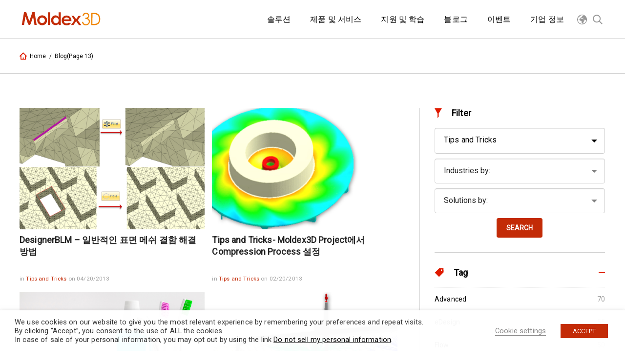

--- FILE ---
content_type: text/html; charset=UTF-8
request_url: https://kr.moldex3d.com/blog/page/13/?categories=tips-and-tricks&industries&solutions
body_size: 26106
content:
<!doctype html>
<html lang="en-US" itemscope="itemscope" itemtype="https://schema.org/WebPage">
<head>
  <meta charset="UTF-8">
  <!-- 標題為頁面標題加網站標題 -->
  <title itemprop="name">Blog | Moldex3D :: Plastic Injection Molding Simulation Software    </title>
  <link href="//www.google-analytics.com" rel="dns-prefetch">
  <link href="https://fonts.googleapis.com/css?family=Roboto" rel="stylesheet">
  <link href="https://kr.moldex3d.com/wp-content/themes/moldex3d-theme/assets/images/favicon.ico" rel="icon" sizes="32x32" type="image/png">
  
  <!--        <link href="-->
  <!--/img/icons/touch.png" rel="apple-touch-icon-precomposed">-->
  <meta http-equiv="X-UA-Compatible" content="IE=edge,chrome=1">
  <meta name='viewport' content='width=device-width, initial-scale=1.0' />
  <meta name="description" content="Moldex3D :: Plastic Injection Molding Simulation Software">
  <!-- 網頁關鍵字為文章的標籤 -->
  <meta name="keywords" content="Consumer Products,coronavirus,COVID-19,mask,Medical,">

  <!--  <script src="--><!--/assets/scripts/jquery-3.1.1.min.js"></script>-->


  <meta name='robots' content='index, follow, max-image-preview:large, max-snippet:-1, max-video-preview:-1' />
	<style>img:is([sizes="auto" i], [sizes^="auto," i]) { contain-intrinsic-size: 3000px 1500px }</style>
	
	<!-- This site is optimized with the Yoast SEO plugin v26.4 - https://yoast.com/wordpress/plugins/seo/ -->
	<link rel="canonical" href="https://kr.moldex3d.com/blog/page/13/" />
	<link rel="prev" href="https://kr.moldex3d.com/blog/page/12/" />
	<link rel="next" href="https://kr.moldex3d.com/blog/page/14/" />
	<meta property="og:locale" content="en_US" />
	<meta property="og:type" content="website" />
	<meta property="og:title" content="Blog - Page 13 of 47 - Moldex3D :: Plastic Injection Molding Simulation Software" />
	<meta property="og:url" content="https://kr.moldex3d.com/blog/" />
	<meta property="og:site_name" content="Moldex3D :: Plastic Injection Molding Simulation Software" />
	<meta name="twitter:card" content="summary_large_image" />
	<script type="application/ld+json" class="yoast-schema-graph">{"@context":"https://schema.org","@graph":[{"@type":"CollectionPage","@id":"https://kr.moldex3d.com/blog/","url":"https://kr.moldex3d.com/blog/page/13/","name":"Blog - Page 13 of 47 - Moldex3D :: Plastic Injection Molding Simulation Software","isPartOf":{"@id":"https://kr.moldex3d.com/#website"},"primaryImageOfPage":{"@id":"https://kr.moldex3d.com/blog/page/13/#primaryimage"},"image":{"@id":"https://kr.moldex3d.com/blog/page/13/#primaryimage"},"thumbnailUrl":"https://kr.moldex3d.com/wp-content/uploads/2020/08/MI-202008-Customer-Success-IDEMI-re.jpg","breadcrumb":{"@id":"https://kr.moldex3d.com/blog/page/13/#breadcrumb"},"inLanguage":"en-US"},{"@type":"ImageObject","inLanguage":"en-US","@id":"https://kr.moldex3d.com/blog/page/13/#primaryimage","url":"https://kr.moldex3d.com/wp-content/uploads/2020/08/MI-202008-Customer-Success-IDEMI-re.jpg","contentUrl":"https://kr.moldex3d.com/wp-content/uploads/2020/08/MI-202008-Customer-Success-IDEMI-re.jpg","width":960,"height":630},{"@type":"BreadcrumbList","@id":"https://kr.moldex3d.com/blog/page/13/#breadcrumb","itemListElement":[{"@type":"ListItem","position":1,"name":"首頁","item":"https://kr.moldex3d.com/"},{"@type":"ListItem","position":2,"name":"Blog"}]},{"@type":"WebSite","@id":"https://kr.moldex3d.com/#website","url":"https://kr.moldex3d.com/","name":"Moldex3D :: Plastic Injection Molding Simulation Software","description":"Moldex3D :: Plastic Injection Molding Simulation Software","potentialAction":[{"@type":"SearchAction","target":{"@type":"EntryPoint","urlTemplate":"https://kr.moldex3d.com/?s={search_term_string}"},"query-input":{"@type":"PropertyValueSpecification","valueRequired":true,"valueName":"search_term_string"}}],"inLanguage":"en-US"}]}</script>
	<!-- / Yoast SEO plugin. -->


<link rel='dns-prefetch' href='//static.addtoany.com' />
<link rel='stylesheet' id='wp-block-library-css' href='https://kr.moldex3d.com/wp-includes/css/dist/block-library/style.min.css?ver=6.8.3' media='all' />
<style id='classic-theme-styles-inline-css' type='text/css'>
/*! This file is auto-generated */
.wp-block-button__link{color:#fff;background-color:#32373c;border-radius:9999px;box-shadow:none;text-decoration:none;padding:calc(.667em + 2px) calc(1.333em + 2px);font-size:1.125em}.wp-block-file__button{background:#32373c;color:#fff;text-decoration:none}
</style>
<style id='global-styles-inline-css' type='text/css'>
:root{--wp--preset--aspect-ratio--square: 1;--wp--preset--aspect-ratio--4-3: 4/3;--wp--preset--aspect-ratio--3-4: 3/4;--wp--preset--aspect-ratio--3-2: 3/2;--wp--preset--aspect-ratio--2-3: 2/3;--wp--preset--aspect-ratio--16-9: 16/9;--wp--preset--aspect-ratio--9-16: 9/16;--wp--preset--color--black: #000000;--wp--preset--color--cyan-bluish-gray: #abb8c3;--wp--preset--color--white: #ffffff;--wp--preset--color--pale-pink: #f78da7;--wp--preset--color--vivid-red: #cf2e2e;--wp--preset--color--luminous-vivid-orange: #ff6900;--wp--preset--color--luminous-vivid-amber: #fcb900;--wp--preset--color--light-green-cyan: #7bdcb5;--wp--preset--color--vivid-green-cyan: #00d084;--wp--preset--color--pale-cyan-blue: #8ed1fc;--wp--preset--color--vivid-cyan-blue: #0693e3;--wp--preset--color--vivid-purple: #9b51e0;--wp--preset--gradient--vivid-cyan-blue-to-vivid-purple: linear-gradient(135deg,rgba(6,147,227,1) 0%,rgb(155,81,224) 100%);--wp--preset--gradient--light-green-cyan-to-vivid-green-cyan: linear-gradient(135deg,rgb(122,220,180) 0%,rgb(0,208,130) 100%);--wp--preset--gradient--luminous-vivid-amber-to-luminous-vivid-orange: linear-gradient(135deg,rgba(252,185,0,1) 0%,rgba(255,105,0,1) 100%);--wp--preset--gradient--luminous-vivid-orange-to-vivid-red: linear-gradient(135deg,rgba(255,105,0,1) 0%,rgb(207,46,46) 100%);--wp--preset--gradient--very-light-gray-to-cyan-bluish-gray: linear-gradient(135deg,rgb(238,238,238) 0%,rgb(169,184,195) 100%);--wp--preset--gradient--cool-to-warm-spectrum: linear-gradient(135deg,rgb(74,234,220) 0%,rgb(151,120,209) 20%,rgb(207,42,186) 40%,rgb(238,44,130) 60%,rgb(251,105,98) 80%,rgb(254,248,76) 100%);--wp--preset--gradient--blush-light-purple: linear-gradient(135deg,rgb(255,206,236) 0%,rgb(152,150,240) 100%);--wp--preset--gradient--blush-bordeaux: linear-gradient(135deg,rgb(254,205,165) 0%,rgb(254,45,45) 50%,rgb(107,0,62) 100%);--wp--preset--gradient--luminous-dusk: linear-gradient(135deg,rgb(255,203,112) 0%,rgb(199,81,192) 50%,rgb(65,88,208) 100%);--wp--preset--gradient--pale-ocean: linear-gradient(135deg,rgb(255,245,203) 0%,rgb(182,227,212) 50%,rgb(51,167,181) 100%);--wp--preset--gradient--electric-grass: linear-gradient(135deg,rgb(202,248,128) 0%,rgb(113,206,126) 100%);--wp--preset--gradient--midnight: linear-gradient(135deg,rgb(2,3,129) 0%,rgb(40,116,252) 100%);--wp--preset--font-size--small: 13px;--wp--preset--font-size--medium: 20px;--wp--preset--font-size--large: 36px;--wp--preset--font-size--x-large: 42px;--wp--preset--spacing--20: 0.44rem;--wp--preset--spacing--30: 0.67rem;--wp--preset--spacing--40: 1rem;--wp--preset--spacing--50: 1.5rem;--wp--preset--spacing--60: 2.25rem;--wp--preset--spacing--70: 3.38rem;--wp--preset--spacing--80: 5.06rem;--wp--preset--shadow--natural: 6px 6px 9px rgba(0, 0, 0, 0.2);--wp--preset--shadow--deep: 12px 12px 50px rgba(0, 0, 0, 0.4);--wp--preset--shadow--sharp: 6px 6px 0px rgba(0, 0, 0, 0.2);--wp--preset--shadow--outlined: 6px 6px 0px -3px rgba(255, 255, 255, 1), 6px 6px rgba(0, 0, 0, 1);--wp--preset--shadow--crisp: 6px 6px 0px rgba(0, 0, 0, 1);}:where(.is-layout-flex){gap: 0.5em;}:where(.is-layout-grid){gap: 0.5em;}body .is-layout-flex{display: flex;}.is-layout-flex{flex-wrap: wrap;align-items: center;}.is-layout-flex > :is(*, div){margin: 0;}body .is-layout-grid{display: grid;}.is-layout-grid > :is(*, div){margin: 0;}:where(.wp-block-columns.is-layout-flex){gap: 2em;}:where(.wp-block-columns.is-layout-grid){gap: 2em;}:where(.wp-block-post-template.is-layout-flex){gap: 1.25em;}:where(.wp-block-post-template.is-layout-grid){gap: 1.25em;}.has-black-color{color: var(--wp--preset--color--black) !important;}.has-cyan-bluish-gray-color{color: var(--wp--preset--color--cyan-bluish-gray) !important;}.has-white-color{color: var(--wp--preset--color--white) !important;}.has-pale-pink-color{color: var(--wp--preset--color--pale-pink) !important;}.has-vivid-red-color{color: var(--wp--preset--color--vivid-red) !important;}.has-luminous-vivid-orange-color{color: var(--wp--preset--color--luminous-vivid-orange) !important;}.has-luminous-vivid-amber-color{color: var(--wp--preset--color--luminous-vivid-amber) !important;}.has-light-green-cyan-color{color: var(--wp--preset--color--light-green-cyan) !important;}.has-vivid-green-cyan-color{color: var(--wp--preset--color--vivid-green-cyan) !important;}.has-pale-cyan-blue-color{color: var(--wp--preset--color--pale-cyan-blue) !important;}.has-vivid-cyan-blue-color{color: var(--wp--preset--color--vivid-cyan-blue) !important;}.has-vivid-purple-color{color: var(--wp--preset--color--vivid-purple) !important;}.has-black-background-color{background-color: var(--wp--preset--color--black) !important;}.has-cyan-bluish-gray-background-color{background-color: var(--wp--preset--color--cyan-bluish-gray) !important;}.has-white-background-color{background-color: var(--wp--preset--color--white) !important;}.has-pale-pink-background-color{background-color: var(--wp--preset--color--pale-pink) !important;}.has-vivid-red-background-color{background-color: var(--wp--preset--color--vivid-red) !important;}.has-luminous-vivid-orange-background-color{background-color: var(--wp--preset--color--luminous-vivid-orange) !important;}.has-luminous-vivid-amber-background-color{background-color: var(--wp--preset--color--luminous-vivid-amber) !important;}.has-light-green-cyan-background-color{background-color: var(--wp--preset--color--light-green-cyan) !important;}.has-vivid-green-cyan-background-color{background-color: var(--wp--preset--color--vivid-green-cyan) !important;}.has-pale-cyan-blue-background-color{background-color: var(--wp--preset--color--pale-cyan-blue) !important;}.has-vivid-cyan-blue-background-color{background-color: var(--wp--preset--color--vivid-cyan-blue) !important;}.has-vivid-purple-background-color{background-color: var(--wp--preset--color--vivid-purple) !important;}.has-black-border-color{border-color: var(--wp--preset--color--black) !important;}.has-cyan-bluish-gray-border-color{border-color: var(--wp--preset--color--cyan-bluish-gray) !important;}.has-white-border-color{border-color: var(--wp--preset--color--white) !important;}.has-pale-pink-border-color{border-color: var(--wp--preset--color--pale-pink) !important;}.has-vivid-red-border-color{border-color: var(--wp--preset--color--vivid-red) !important;}.has-luminous-vivid-orange-border-color{border-color: var(--wp--preset--color--luminous-vivid-orange) !important;}.has-luminous-vivid-amber-border-color{border-color: var(--wp--preset--color--luminous-vivid-amber) !important;}.has-light-green-cyan-border-color{border-color: var(--wp--preset--color--light-green-cyan) !important;}.has-vivid-green-cyan-border-color{border-color: var(--wp--preset--color--vivid-green-cyan) !important;}.has-pale-cyan-blue-border-color{border-color: var(--wp--preset--color--pale-cyan-blue) !important;}.has-vivid-cyan-blue-border-color{border-color: var(--wp--preset--color--vivid-cyan-blue) !important;}.has-vivid-purple-border-color{border-color: var(--wp--preset--color--vivid-purple) !important;}.has-vivid-cyan-blue-to-vivid-purple-gradient-background{background: var(--wp--preset--gradient--vivid-cyan-blue-to-vivid-purple) !important;}.has-light-green-cyan-to-vivid-green-cyan-gradient-background{background: var(--wp--preset--gradient--light-green-cyan-to-vivid-green-cyan) !important;}.has-luminous-vivid-amber-to-luminous-vivid-orange-gradient-background{background: var(--wp--preset--gradient--luminous-vivid-amber-to-luminous-vivid-orange) !important;}.has-luminous-vivid-orange-to-vivid-red-gradient-background{background: var(--wp--preset--gradient--luminous-vivid-orange-to-vivid-red) !important;}.has-very-light-gray-to-cyan-bluish-gray-gradient-background{background: var(--wp--preset--gradient--very-light-gray-to-cyan-bluish-gray) !important;}.has-cool-to-warm-spectrum-gradient-background{background: var(--wp--preset--gradient--cool-to-warm-spectrum) !important;}.has-blush-light-purple-gradient-background{background: var(--wp--preset--gradient--blush-light-purple) !important;}.has-blush-bordeaux-gradient-background{background: var(--wp--preset--gradient--blush-bordeaux) !important;}.has-luminous-dusk-gradient-background{background: var(--wp--preset--gradient--luminous-dusk) !important;}.has-pale-ocean-gradient-background{background: var(--wp--preset--gradient--pale-ocean) !important;}.has-electric-grass-gradient-background{background: var(--wp--preset--gradient--electric-grass) !important;}.has-midnight-gradient-background{background: var(--wp--preset--gradient--midnight) !important;}.has-small-font-size{font-size: var(--wp--preset--font-size--small) !important;}.has-medium-font-size{font-size: var(--wp--preset--font-size--medium) !important;}.has-large-font-size{font-size: var(--wp--preset--font-size--large) !important;}.has-x-large-font-size{font-size: var(--wp--preset--font-size--x-large) !important;}
:where(.wp-block-post-template.is-layout-flex){gap: 1.25em;}:where(.wp-block-post-template.is-layout-grid){gap: 1.25em;}
:where(.wp-block-columns.is-layout-flex){gap: 2em;}:where(.wp-block-columns.is-layout-grid){gap: 2em;}
:root :where(.wp-block-pullquote){font-size: 1.5em;line-height: 1.6;}
</style>
<link rel='stylesheet' id='responsive-lightbox-nivo-css' href='https://kr.moldex3d.com/wp-content/plugins/responsive-lightbox/assets/nivo/nivo-lightbox.min.css?ver=1.3.1' media='all' />
<link rel='stylesheet' id='responsive-lightbox-nivo-default-css' href='https://kr.moldex3d.com/wp-content/plugins/responsive-lightbox/assets/nivo/themes/default/default.css?ver=1.3.1' media='all' />
<link rel='stylesheet' id='cookie-law-info-css' href='https://kr.moldex3d.com/wp-content/plugins/webtoffee-gdpr-cookie-consent/public/css/cookie-law-info-public.css?ver=2.3.9' media='all' />
<link rel='stylesheet' id='cookie-law-info-gdpr-css' href='https://kr.moldex3d.com/wp-content/plugins/webtoffee-gdpr-cookie-consent/public/css/cookie-law-info-gdpr.css?ver=2.3.9' media='all' />
<style id='cookie-law-info-gdpr-inline-css' type='text/css'>
.cli-modal-content, .cli-tab-content { background-color: #ffffff; }.cli-privacy-content-text, .cli-modal .cli-modal-dialog, .cli-tab-container p, a.cli-privacy-readmore { color: #000000; }.cli-tab-header { background-color: #f2f2f2; }.cli-tab-header, .cli-tab-header a.cli-nav-link,span.cli-necessary-caption,.cli-switch .cli-slider:after { color: #000000; }.cli-switch .cli-slider:before { background-color: #ffffff; }.cli-switch input:checked + .cli-slider:before { background-color: #ffffff; }.cli-switch .cli-slider { background-color: #e3e1e8; }.cli-switch input:checked + .cli-slider { background-color: #28a745; }.cli-modal-close svg { fill: #000000; }.cli-tab-footer .wt-cli-privacy-accept-all-btn { background-color: #00acad; color: #ffffff}.cli-tab-footer .wt-cli-privacy-accept-btn { background-color: #00acad; color: #ffffff}.cli-tab-header a:before{ border-right: 1px solid #000000; border-bottom: 1px solid #000000; }
</style>
<link rel='stylesheet' id='tablepress-default-css' href='https://kr.moldex3d.com/wp-content/tablepress-combined.min.css?ver=28' media='all' />
<link rel='stylesheet' id='dry_awp_theme_style-css' href='https://kr.moldex3d.com/wp-content/plugins/advanced-wp-columns/assets/css/awp-columns.css?ver=6.8.3' media='all' />
<style id='dry_awp_theme_style-inline-css' type='text/css'>
@media screen and (max-width: 1024px) {	.csColumn {		clear: both !important;		float: none !important;		text-align: center !important;		margin-left:  10% !important;		margin-right: 10% !important;		width: 80% !important;	}	.csColumnGap {		display: none !important;	}}
</style>
<link rel='stylesheet' id='addtoany-css' href='https://kr.moldex3d.com/wp-content/plugins/add-to-any/addtoany.min.css?ver=1.16' media='all' />
<link rel='stylesheet' id='font-awesome-css' href='https://kr.moldex3d.com/wp-content/plugins/elementor/assets/lib/font-awesome/css/font-awesome.min.css?ver=4.7.0' media='all' />
<link rel='stylesheet' id='popupaoc-public-style-css' href='https://kr.moldex3d.com/wp-content/plugins/popup-anything-on-click/assets/css/popupaoc-public.css?ver=2.9.1' media='all' />
<link rel='stylesheet' id='elementor-frontend-css' href='https://kr.moldex3d.com/wp-content/plugins/elementor/assets/css/frontend.min.css?ver=3.33.2' media='all' />
<link rel='stylesheet' id='eael-general-css' href='https://kr.moldex3d.com/wp-content/plugins/essential-addons-for-elementor-lite/assets/front-end/css/view/general.min.css?ver=6.5.1' media='all' />
<script type="text/javascript" id="addtoany-core-js-before">
/* <![CDATA[ */
window.a2a_config=window.a2a_config||{};a2a_config.callbacks=[];a2a_config.overlays=[];a2a_config.templates={};
/* ]]> */
</script>
<script type="text/javascript" defer src="https://static.addtoany.com/menu/page.js" id="addtoany-core-js"></script>
<script type="text/javascript" src="https://kr.moldex3d.com/wp-includes/js/jquery/jquery.min.js?ver=3.7.1" id="jquery-core-js"></script>
<script type="text/javascript" src="https://kr.moldex3d.com/wp-includes/js/jquery/jquery-migrate.min.js?ver=3.4.1" id="jquery-migrate-js"></script>
<script type="text/javascript" defer src="https://kr.moldex3d.com/wp-content/plugins/add-to-any/addtoany.min.js?ver=1.1" id="addtoany-jquery-js"></script>
<script type="text/javascript" src="https://kr.moldex3d.com/wp-content/plugins/responsive-lightbox/assets/nivo/nivo-lightbox.min.js?ver=1.3.1" id="responsive-lightbox-nivo-js"></script>
<script type="text/javascript" src="https://kr.moldex3d.com/wp-includes/js/underscore.min.js?ver=1.13.7" id="underscore-js"></script>
<script type="text/javascript" src="https://kr.moldex3d.com/wp-content/plugins/responsive-lightbox/assets/infinitescroll/infinite-scroll.pkgd.min.js?ver=4.0.1" id="responsive-lightbox-infinite-scroll-js"></script>
<script type="text/javascript" id="responsive-lightbox-js-before">
/* <![CDATA[ */
var rlArgs = {"script":"nivo","selector":"lightbox","customEvents":"","activeGalleries":true,"effect":"fade","clickOverlayToClose":true,"keyboardNav":true,"errorMessage":"The requested content cannot be loaded. Please try again later.","woocommerce_gallery":false,"ajaxurl":"https:\/\/kr.moldex3d.com\/wp-admin\/admin-ajax.php","nonce":"1ed9b96f22","preview":false,"postId":9811,"scriptExtension":false};
/* ]]> */
</script>
<script type="text/javascript" src="https://kr.moldex3d.com/wp-content/plugins/responsive-lightbox/js/front.js?ver=2.5.4" id="responsive-lightbox-js"></script>
<script type="text/javascript" id="cookie-law-info-js-extra">
/* <![CDATA[ */
var Cli_Data = {"nn_cookie_ids":[],"non_necessary_cookies":[],"cookielist":{"necessary":{"id":369,"status":true,"priority":0,"title":"Necessary","strict":true,"default_state":false,"ccpa_optout":false,"loadonstart":false},"functional":{"id":370,"status":true,"priority":5,"title":"Functional","strict":false,"default_state":false,"ccpa_optout":false,"loadonstart":false},"performance":{"id":371,"status":true,"priority":4,"title":"Performance","strict":false,"default_state":false,"ccpa_optout":false,"loadonstart":false},"analytics":{"id":372,"status":true,"priority":3,"title":"Analytics","strict":false,"default_state":false,"ccpa_optout":false,"loadonstart":false},"advertisement":{"id":373,"status":true,"priority":2,"title":"Advertisement","strict":false,"default_state":false,"ccpa_optout":false,"loadonstart":false},"others":{"id":374,"status":true,"priority":1,"title":"Others","strict":false,"default_state":false,"ccpa_optout":false,"loadonstart":false}},"ajax_url":"https:\/\/kr.moldex3d.com\/wp-admin\/admin-ajax.php","current_lang":"en","security":"6f6482cc88","eu_countries":["GB"],"geoIP":"enabled","use_custom_geolocation_api":"","custom_geolocation_api":"https:\/\/geoip.cookieyes.com\/geoip\/checker\/result.php","consentVersion":"1","strictlyEnabled":["necessary","obligatoire"],"cookieDomain":"","privacy_length":"250","ccpaEnabled":"1","ccpaRegionBased":"","ccpaBarEnabled":"1","ccpaType":"ccpa_gdpr","triggerDomRefresh":"","secure_cookies":""};
var log_object = {"ajax_url":"https:\/\/kr.moldex3d.com\/wp-admin\/admin-ajax.php"};
/* ]]> */
</script>
<script type="text/javascript" src="https://kr.moldex3d.com/wp-content/plugins/webtoffee-gdpr-cookie-consent/public/js/cookie-law-info-public.js?ver=2.3.9" id="cookie-law-info-js"></script>
<script type="text/javascript" id="cookie-law-info-ccpa-js-extra">
/* <![CDATA[ */
var ccpa_data = {"opt_out_prompt":"Do you really wish to opt out?","opt_out_confirm":"Confirm","opt_out_cancel":"Cancel"};
/* ]]> */
</script>
<script type="text/javascript" src="https://kr.moldex3d.com/wp-content/plugins/webtoffee-gdpr-cookie-consent/admin/modules/ccpa/assets/js/cookie-law-info-ccpa.js?ver=2.3.9" id="cookie-law-info-ccpa-js"></script>
<link rel="https://api.w.org/" href="https://kr.moldex3d.com/wp-json/" /><style>.post-thumbnail img[src$='.svg'] { width: 100%; height: auto; }</style><meta name="generator" content="Elementor 3.33.2; features: additional_custom_breakpoints; settings: css_print_method-external, google_font-enabled, font_display-auto">
			<style>
				.e-con.e-parent:nth-of-type(n+4):not(.e-lazyloaded):not(.e-no-lazyload),
				.e-con.e-parent:nth-of-type(n+4):not(.e-lazyloaded):not(.e-no-lazyload) * {
					background-image: none !important;
				}
				@media screen and (max-height: 1024px) {
					.e-con.e-parent:nth-of-type(n+3):not(.e-lazyloaded):not(.e-no-lazyload),
					.e-con.e-parent:nth-of-type(n+3):not(.e-lazyloaded):not(.e-no-lazyload) * {
						background-image: none !important;
					}
				}
				@media screen and (max-height: 640px) {
					.e-con.e-parent:nth-of-type(n+2):not(.e-lazyloaded):not(.e-no-lazyload),
					.e-con.e-parent:nth-of-type(n+2):not(.e-lazyloaded):not(.e-no-lazyload) * {
						background-image: none !important;
					}
				}
			</style>
			<link rel="icon" href="https://kr.moldex3d.com/wp-content/uploads/2021/09/cropped-官方_red-32x32.png" sizes="32x32" />
<link rel="icon" href="https://kr.moldex3d.com/wp-content/uploads/2021/09/cropped-官方_red-192x192.png" sizes="192x192" />
<link rel="apple-touch-icon" href="https://kr.moldex3d.com/wp-content/uploads/2021/09/cropped-官方_red-180x180.png" />
<meta name="msapplication-TileImage" content="https://kr.moldex3d.com/wp-content/uploads/2021/09/cropped-官方_red-270x270.png" />
		<style type="text/css" id="wp-custom-css">
			input[type="submit"] {
	-webkit-appearance: none;
	-moz-appearance: none;
	appearance: none;
}		</style>
		
  <!--FACEBOOK OG TAG-->
  <!--        <meta property="fb:admins" content="100000127816794,985605421463898"/>-->
  <!--		<meta property="fb:app_id" content="1091669770929856" />-->
  <meta property="og:title" content="IDEMI, Moldex3D를 통해 코로나 19 방역 마스크 제품 검증">
  <meta property="og:type" content="article">
  <meta property="og:url" content="https://kr.moldex3d.com/blog/customer_success/idemi-validates-covid-19-prevention-face-shield-design-using-moldex3d/">
  <meta property="og:site_name" content="https://kr.moldex3d.com">
  <meta property="og:image" content="https://kr.moldex3d.com/wp-content/uploads/2020/08/MI-202008-Customer-Success-IDEMI-re.jpg">
  <meta property="og:description" content="Moldex3D :: Plastic Injection Molding Simulation Software">

  <!--        <meta name="theme-color" content="#1fcbd6">-->

  <!--        <meta name="msapplication-TileColor" content="#1fcbd6"/>-->
  <meta name="msapplication-TileImage" content="https://kr.moldex3d.com/wp-content/uploads/2020/08/MI-202008-Customer-Success-IDEMI-re.jpg" />
  <link rel="image_src" type="image/jpeg" href="https://kr.moldex3d.com/wp-content/uploads/2020/08/MI-202008-Customer-Success-IDEMI-re.jpg" />

  <link href="https://kr.moldex3d.com/wp-content/themes/moldex3d-theme/assets/styles/main.css" rel="stylesheet">
  <link rel="stylesheet" href="https://kr.moldex3d.com/wp-content/themes/moldex3d-theme/assets/styles/addition.css">
  <style>
    /**
     * 下面樣式用於校正WP編輯器內用
     */

    .aligncenter,
    div.aligncenter {
      display: block;
      margin: 5px auto 5px auto;
    }

    .alignright {
      float: right;
      margin: 5px 0 20px 20px;
    }

    .alignleft {
      float: left;
      margin: 5px 20px 20px 0;
    }

    a img.alignright {
      float: right;
      margin: 5px 0 20px 20px;
    }

    a img.alignnone {
      margin: 5px 20px 20px 0;
    }

    a img.alignleft {
      float: left;
      margin: 5px 20px 20px 0;
    }

    a img.aligncenter {
      display: block;
      margin-left: auto;
      margin-right: auto;
    }

    .wp-caption {
      background: #FFF;
      border: 1px solid #F0F0F0;
      max-width: 96%;
      padding: 5px 3px 10px;
      text-align: center;
    }

    .wp-caption.alignnone {
      margin: 5px 20px 20px 0;
    }

    .wp-caption.alignleft {
      margin: 5px 20px 20px 0;
    }

    .wp-caption.alignright {
      margin: 5px 0 20px 20px;
    }

    .wp-caption img {
      border: 0 none;
      height: auto;
      margin: 0;
      max-width: 98.5%;
      padding: 0;
      width: auto;
    }

    .wp-caption .wp-caption-text,
    .gallery-caption {
      font-size: 11px;
      line-height: 17px;
      margin: 0;
      padding: 0 4px 5px;
    }
  </style>

    <script type="text/plain" data-cli-class="cli-blocker-script" data-cli-label="Google Analytics"  data-cli-script-type="analytics" data-cli-block="true" data-cli-block-if-ccpa-optout="false" data-cli-element-position="head">
    // google analytics
    (function(i,s,o,g,r,a,m){i['GoogleAnalyticsObject']=r;i[r]=i[r]||function(){
    (i[r].q=i[r].q||[]).push(arguments)},i[r].l=1*new Date();a=s.createElement(o),
    m=s.getElementsByTagName(o)[0];a.async=1;a.src=g;m.parentNode.insertBefore(a,m)
    })(window,document,'script','//www.google-analytics.com/analytics.js','ga');
    ga('create', 'UA-109446144-1', 'auto');
    ga('send', 'pageview');
  </script>
	<!-- Google Tag Manager -->
<script type="text/plain" data-cli-class="cli-blocker-script" data-cli-label="Google Tag Manager"  data-cli-script-type="analytics" data-cli-block="true" data-cli-block-if-ccpa-optout="false" data-cli-element-position="head">(function(w,d,s,l,i){w[l]=w[l]||[];w[l].push({'gtm.start':
new Date().getTime(),event:'gtm.js'});var f=d.getElementsByTagName(s)[0],
j=d.createElement(s),dl=l!='dataLayer'?'&l='+l:'';j.async=true;j.src=
'https://www.googletagmanager.com/gtm.js?id='+i+dl;f.parentNode.insertBefore(j,f);
})(window,document,'script','dataLayer','GTM-T7QD7SF');</script>
<!-- End Google Tag Manager -->
	
<!-- Google Tag Manager (noscript) -->
<noscript><iframe data-cli-class="cli-blocker-script" data-cli-label="Google Tag Manager"  data-cli-script-type="analytics" data-cli-block="true" data-cli-block-if-ccpa-optout="false" data-cli-element-position="head" data-cli-placeholder="Accept <a class='cli_manage_current_consent'>Analytics</a> cookies to view the content." data-cli-src="https://www.googletagmanager.com/ns.html?id=GTM-T7QD7SF"
height="0" width="0" style="display:none;visibility:hidden"></iframe></noscript>
<!-- End Google Tag Manager (noscript) -->	
	
	
</head>
<body class="archive paged post-type-archive post-type-archive-blog paged-13 post-type-paged-13 wp-theme-moldex3d-theme elementor-default elementor-kit-10287">


<header id="header" class="header">
  <h1 class="cheat-hide">MOLDEX-3D</h1>
  <section class="container por">
    <div class="header__logo-wrapper header__mobile-menu-open-hide">
      <div class="poa full flex-center">
        <a href="https://kr.moldex3d.com">
          <span class="icon icon--logo"></span>
        </a>
      </div>
    </div>

    <div class="header__menu-item-wrapper">
      <ul class="poa full flex flex--v-center flex--h-end cl__">
        <li class="header__menu-item-wrapper__li header__mobile-menu-open-show hide-lg">
          <a href="javascript:" id="menu_global">
            <span class="icon icon--global"></span>
            <!--i class="icon fa fa-globe global-icon" aria-hidden="true"></i-->
          </a>
        </li>
        <li class="header__menu-item-wrapper__li header__mobile-menu-open-hide">
          <a href="javascript:" id="menu_search">
            <span class="icon icon--search"></span>
          </a>
        </li>
        <li class="header__menu-item-wrapper__li header__mobile-menu-open-hide hide-lg">
          <a href="javascript:" id="menu_open">
            <span class="icon icon--menu"></span>
          </a>
        </li>
        <li class="header__menu-item-wrapper__li header__mobile-menu-open-show hide-lg">
          <a href="javascript:" id="menu_close">
            <span class="icon icon--close"></span>
          </a>
        </li>
      </ul>
    </div>

    <div class="cl__ hide-lg"></div>

    <nav id="language_nav" class="nav nav--header-nav nav--language nav--custom">
      <ul class="tdn-a cl__">
        <li class="nav__main-li nav--language__li">
          <a href="javascript:" class="nav__main-li__a cl__ flex-center">
            <span class="hide-sm">
              <span class="lang-global">
                <span class="icon icon--global pc-lang-global"></span>
              </span>
            </span>
            <span class="nav__main-li__text nav--language__li__text">Language</span>
            <span class="nav__main-li__icon flr icon icon--arrow-down icon--arrow-down--sm icon--arrow-down--orange hide-lg nav__main-li--li-open--upside-down"></span>
          </a>
          <div class="nav__sub">
            <ul class="nav__sub-ul nav--language__ul">

              
                  <li class="nav--language__title">
                    <a href="https://kr.moldex3d.com" class="nav__sub-ul__text">
                      한국어                    </a>
                  </li>

                  
                  <li class="nav--language__title">
                    <a href="https://www.moldex3d.com" class="nav__sub-ul__text">
                      English                    </a>
                  </li>

                  
                  <li class="nav--language__title">
                    <a href="https://ch.moldex3d.com" class="nav__sub-ul__text">
                      繁體中文                    </a>
                  </li>

                  
                  <li class="nav--language__title">
                    <a href="https://jp.moldex3d.com" class="nav__sub-ul__text">
                      日本語                    </a>
                  </li>

                              </ul>
          </div>
        </li>
      </ul>
    </nav>

    <nav id="nav" class="nav header__nav nav--header-nav nav--custom">
  <ul class="nav--header-nav__ul">
    <li id="menu-item-92" class="nav__main-li menu-item menu-item-type-custom menu-item-object-custom menu-item-has-children menu-item-92"><a><div class="nav__main-li__a">                 <span class="nav__main-li__icon fl icon icon--target icon--target--small"></span>                 <span class="nav__main-li__text">솔루션</span>                 <span class="nav__main-li__icon flr icon icon--arrow-down icon--arrow-down--sm nav__main-li--li-open--upside-down"></span>               </div></a>
<div class='nav__sub'><ul class='nav__sub-ul'>
	<li id="menu-item-7733" class="nav__sub-ul__title menu-item menu-item-type-post_type menu-item-object-page menu-item-has-children menu-item-7733"><a href="https://kr.moldex3d.com/solutions/solutions-by-industry/"><span class="nav__sub-ul__text">산업별 솔루션</span></a>
	<ul class='nav__sub-ul__sub-ul'>
		<li id="menu-item-1111" class="menu-item menu-item-type-post_type menu-item-object-page menu-item-1111"><a href="https://kr.moldex3d.com/solutions/solutions-by-industry/automotive/">자동차 산업</a></li>
		<li id="menu-item-1110" class="menu-item menu-item-type-post_type menu-item-object-page menu-item-1110"><a href="https://kr.moldex3d.com/solutions/solutions-by-industry/electronics/">전기 전자 산업</a></li>
		<li id="menu-item-1103" class="menu-item menu-item-type-post_type menu-item-object-page menu-item-1103"><a href="https://kr.moldex3d.com/solutions/solutions-by-industry/consumer-products/">소비재 산업</a></li>
		<li id="menu-item-1104" class="menu-item menu-item-type-post_type menu-item-object-page menu-item-1104"><a href="https://kr.moldex3d.com/solutions/solutions-by-industry/medical/">의료 산업</a></li>
		<li id="menu-item-1105" class="menu-item menu-item-type-post_type menu-item-object-page menu-item-1105"><a href="https://kr.moldex3d.com/solutions/solutions-by-industry/optics/">광학 산업</a></li>
		<li id="menu-item-1106" class="menu-item menu-item-type-post_type menu-item-object-page menu-item-1106"><a href="https://kr.moldex3d.com/solutions/solutions-by-industry/plastic-materials/">플라스틱</a></li>
		<li id="menu-item-1107" class="menu-item menu-item-type-post_type menu-item-object-page menu-item-1107"><a href="https://kr.moldex3d.com/solutions/solutions-by-industry/machinery-equipment/">기계 및 설비</a></li>
		<li id="menu-item-1108" class="menu-item menu-item-type-post_type menu-item-object-page menu-item-1108"><a href="https://kr.moldex3d.com/solutions/solutions-by-industry/aerospace/">항공우주산업</a></li>
		<li id="menu-item-1109" class="menu-item menu-item-type-post_type menu-item-object-page menu-item-1109"><a href="https://kr.moldex3d.com/solutions/solutions-by-industry/semiconductor/">반도체</a></li>
	</ul>
</li>
	<li id="menu-item-7732" class="nav__sub-ul__title menu-item menu-item-type-post_type menu-item-object-page menu-item-has-children menu-item-7732"><a href="https://kr.moldex3d.com/solutions/solutions-by-application/"><span class="nav__sub-ul__text">용도별 솔루션</span></a>
	<ul class='nav__sub-ul__sub-ul'>
		<li id="menu-item-3743" class="menu-item menu-item-type-post_type menu-item-object-page menu-item-3743"><a href="https://kr.moldex3d.com/products/software/moldex3d/">사출 성형</a></li>
		<li id="menu-item-3745" class="menu-item menu-item-type-post_type menu-item-object-page menu-item-3745"><a href="https://kr.moldex3d.com/products/software/moldex3d/solution-add-on/powder-injection-molding/">분말 주입 사출 성형</a></li>
		<li id="menu-item-3801" class="menu-item menu-item-type-post_type menu-item-object-page menu-item-3801"><a href="https://kr.moldex3d.com/products/software/moldex3d/solution-add-on/compression-molding/">압축 성형</a></li>
		<li id="menu-item-3744" class="menu-item menu-item-type-post_type menu-item-object-page menu-item-3744"><a href="https://kr.moldex3d.com/products/software/moldex3d/solution-add-on/injection-compression-molding/">사출 압축 성형</a></li>
		<li id="menu-item-3746" class="menu-item menu-item-type-post_type menu-item-object-page menu-item-3746"><a href="https://kr.moldex3d.com/products/software/moldex3d/solution-add-on/gas-assisted-injection-molding-gaim/">가스 사출 성형</a></li>
		<li id="menu-item-3747" class="menu-item menu-item-type-post_type menu-item-object-page menu-item-3747"><a href="https://kr.moldex3d.com/products/software/moldex3d/solution-add-on/water-assisted-injection-molding/">물 사출 성형</a></li>
		<li id="menu-item-3748" class="menu-item menu-item-type-post_type menu-item-object-page menu-item-3748"><a href="https://kr.moldex3d.com/products/software/moldex3d/solution-add-on/co-injection-molding/">공동 사출 성형</a></li>
		<li id="menu-item-3750" class="menu-item menu-item-type-post_type menu-item-object-page menu-item-3750"><a href="https://kr.moldex3d.com/products/software/moldex3d/solution-add-on/bi-injection-molding/">이중 재료 공동 사출 성형</a></li>
		<li id="menu-item-3751" class="menu-item menu-item-type-post_type menu-item-object-page menu-item-3751"><a href="https://kr.moldex3d.com/products/software/moldex3d/solution-add-on/foam-injection-molding/">발포 사출 성형</a></li>
		<li id="menu-item-3752" class="menu-item menu-item-type-post_type menu-item-object-page menu-item-3752"><a href="https://kr.moldex3d.com/products/software/moldex3d/solution-add-on/resin-transfer-molding/">Resin Transfer Molding</a></li>
		<li id="menu-item-7801" class="menu-item menu-item-type-post_type menu-item-object-page menu-item-7801"><a href="https://kr.moldex3d.com/products/software/moldex3d-ic-packaging/">IC 패키지</a></li>
		<li id="menu-item-3766" class="menu-item menu-item-type-post_type menu-item-object-page menu-item-3766"><a href="https://kr.moldex3d.com/products/software/moldex3d/multi-component-molding-mcm/">Insert Molding/2K</a></li>
		<li id="menu-item-3754" class="menu-item menu-item-type-post_type menu-item-object-page menu-item-3754"><a href="https://kr.moldex3d.com/products/software/moldex3d/solution-add-on/conformal-cooling/">형상적응형 냉각채널</a></li>
		<li id="menu-item-3763" class="menu-item menu-item-type-post_type menu-item-object-page menu-item-3763"><a href="https://kr.moldex3d.com/solutions/solutions-by-application/variotherm/">빠른 금형 온도 가열 냉각 성형 기술</a></li>
		<li id="menu-item-3764" class="menu-item menu-item-type-post_type menu-item-object-page menu-item-3764"><a href="https://kr.moldex3d.com/solutions/solutions-by-application/investment-casting/">금속 탈랍 정밀 주조</a></li>
		<li id="menu-item-3765" class="menu-item menu-item-type-post_type menu-item-object-page menu-item-3765"><a href="https://kr.moldex3d.com/solutions/solutions-by-application/reactive-injection-molding/">반응 사출 성형</a></li>
		<li id="menu-item-3753" class="menu-item menu-item-type-post_type menu-item-object-page menu-item-3753"><a href="https://kr.moldex3d.com/products/software/moldex3d/solution-add-on/chemical-foaming-molding/">화학 발포</a></li>
	</ul>
</li>
</ul></div>
</li>
<li id="menu-item-93" class="nav__main-li menu-item menu-item-type-custom menu-item-object-custom menu-item-has-children menu-item-93"><a><div class="nav__main-li__a">                 <span class="nav__main-li__icon fl icon icon--stack icon--stack--small"></span>                 <span class="nav__main-li__text">제품 및 서비스</span>                 <span class="nav__main-li__icon flr icon icon--arrow-down icon--arrow-down--sm nav__main-li--li-open--upside-down"></span>               </div></a>
<div class='nav__sub'><ul class='nav__sub-ul'>
	<li id="menu-item-656" class="nav__sub-ul__title menu-item menu-item-type-custom menu-item-object-custom menu-item-has-children menu-item-656"><a><span class="nav__sub-ul__text">Moldex3D</span></a>
	<ul class='nav__sub-ul__sub-ul'>
		<li id="menu-item-12737" class="nav__sub-ul__sub-ul__has-sub-ul-li menu-item menu-item-type-custom menu-item-object-custom menu-item-has-children menu-item-12737"><a>Process Simulation</a>
		<ul class='nav__sub-ul__sub-ul__sub-ul'>
			<li id="menu-item-10153" class="menu-item menu-item-type-custom menu-item-object-custom menu-item-10153"><a href="https://kr.moldex3d.com/products/moldex3d-2025/">What’s New in Moldex3D 2025</a></li>
			<li id="menu-item-318" class="nav__sub-ul__sub-ul__has-sub-ul-li menu-item menu-item-type-post_type menu-item-object-page menu-item-318"><a href="https://kr.moldex3d.com/products/software/moldex3d/">Plastic Molding</a></li>
			<li id="menu-item-11339" class="menu-item menu-item-type-custom menu-item-object-custom menu-item-11339"><a href="https://www.moldex3d.com/products/moldex3d-composite-molding/">Composite Molding</a></li>
			<li id="menu-item-7800" class="nav__sub-ul__sub-ul__has-sub-ul-li menu-item menu-item-type-post_type menu-item-object-page menu-item-7800"><a href="https://kr.moldex3d.com/products/software/moldex3d-ic-packaging/">IC Packaging</a></li>
			<li id="menu-item-11424" class="menu-item menu-item-type-custom menu-item-object-custom menu-item-11424"><a href="https://www.moldex3d.com/products/electronics-potting/">Electronics Potting</a></li>
			<li id="menu-item-276" class="menu-item menu-item-type-post_type menu-item-object-page menu-item-276"><a href="https://kr.moldex3d.com/products/software/moldex3d/solution-add-on/">Solution Add-on</a></li>
		</ul>
</li>
		<li id="menu-item-9425" class="menu-item menu-item-type-custom menu-item-object-custom menu-item-has-children menu-item-9425"><a>Data Management</a>
		<ul class='nav__sub-ul__sub-ul__sub-ul'>
			<li id="menu-item-10636" class="menu-item menu-item-type-custom menu-item-object-custom menu-item-10636"><a href="https://kr.moldex3d.com/products/moldex3d-islm/">iSLM</a></li>
		</ul>
</li>
	</ul>
</li>
	<li id="menu-item-10640" class="nav__sub-ul__title menu-item menu-item-type-custom menu-item-object-custom menu-item-has-children menu-item-10640"><a target="_blank" href="https://portal.moldex3d.cloud/#/mainpage"><span class="nav__sub-ul__text">Moldiverse</span></a>
	<ul class='nav__sub-ul__sub-ul'>
		<li id="menu-item-12733" class="menu-item menu-item-type-custom menu-item-object-custom menu-item-12733"><a href="https://www.moldex3d.com/products/university/">University</a></li>
		<li id="menu-item-10467" class="menu-item menu-item-type-custom menu-item-object-custom menu-item-10467"><a href="https://kr.moldex3d.com/products/material_hub_cloud_service/">Material Hub Cloud</a></li>
		<li id="menu-item-12734" class="menu-item menu-item-type-custom menu-item-object-custom menu-item-12734"><a href="https://kr.moldex3d.com/products/service/material-characterization/">iMolding Hub</a></li>
		<li id="menu-item-12735" class="menu-item menu-item-type-custom menu-item-object-custom menu-item-12735"><a target="_blank" href="https://forum.moldex3d.cloud/">Forum</a></li>
	</ul>
</li>
	<li id="menu-item-658" class="nav__sub-ul__title menu-item menu-item-type-custom menu-item-object-custom menu-item-has-children menu-item-658"><a><span class="nav__sub-ul__text">전문 서비스</span></a>
	<ul class='nav__sub-ul__sub-ul'>
		<li id="menu-item-325" class="menu-item menu-item-type-post_type menu-item-object-page menu-item-325"><a href="https://kr.moldex3d.com/products/service/material-characterization/">플라스틱/수지 물성측정 서비스</a></li>
		<li id="menu-item-10283" class="menu-item menu-item-type-custom menu-item-object-custom menu-item-10283"><a href="https://kr.moldex3d.com/products/machine-characteristic/">기계 특성 분석 서비스</a></li>
		<li id="menu-item-5832" class="menu-item menu-item-type-post_type menu-item-object-page menu-item-5832"><a href="https://kr.moldex3d.com/products/service/consulting/">컨설팅 서비스</a></li>
	</ul>
</li>
</ul></div>
</li>
<li id="menu-item-94" class="nav__main-li menu-item menu-item-type-custom menu-item-object-custom menu-item-has-children menu-item-94"><a><div class="nav__main-li__a">                 <span class="nav__main-li__icon fl icon icon--question icon--question--small"></span>                 <span class="nav__main-li__text">지원 및 학습</span>                 <span class="nav__main-li__icon flr icon icon--arrow-down icon--arrow-down--sm nav__main-li--li-open--upside-down"></span>               </div></a>
<div class='nav__sub'><ul class='nav__sub-ul'>
	<li id="menu-item-661" class="nav__sub-ul__title menu-item menu-item-type-custom menu-item-object-custom menu-item-has-children menu-item-661"><a><span class="nav__sub-ul__text">지원</span></a>
	<ul class='nav__sub-ul__sub-ul'>
		<li id="menu-item-8363" class="menu-item menu-item-type-post_type menu-item-object-page menu-item-8363"><a href="https://kr.moldex3d.com/products/service/online-demo/">온라인 데모</a></li>
		<li id="menu-item-8484" class="menu-item menu-item-type-custom menu-item-object-custom menu-item-8484"><a target="_blank" href="https://www.moldex3d.com/support/downloads/moldex3d-language-packs/">Moldex3D Language Pack</a></li>
		<li id="menu-item-9390" class="menu-item menu-item-type-post_type menu-item-object-page menu-item-9390"><a href="https://kr.moldex3d.com/products/software/moldex3d/viewer/">Moldex3D Viewer</a></li>
		<li id="menu-item-9073" class="menu-item menu-item-type-custom menu-item-object-custom menu-item-9073"><a target="_blank" href="https://university.moldex3d.cloud/#/support">Moldex3D Help</a></li>
		<li id="menu-item-12736" class="menu-item menu-item-type-custom menu-item-object-custom menu-item-12736"><a href="https://kr.moldex3d.com/products/product-documentation/">Moldex3D Brochures</a></li>
		<li id="menu-item-329" class="menu-item menu-item-type-post_type menu-item-object-page menu-item-329"><a href="https://kr.moldex3d.com/products/product-documentation/">제품 설명서</a></li>
		<li id="menu-item-9378" class="menu-item menu-item-type-post_type menu-item-object-page menu-item-9378"><a href="https://kr.moldex3d.com/support/faq/">FAQ</a></li>
	</ul>
</li>
	<li id="menu-item-662" class="nav__sub-ul__title menu-item menu-item-type-custom menu-item-object-custom menu-item-has-children menu-item-662"><a><span class="nav__sub-ul__text">교육</span></a>
	<ul class='nav__sub-ul__sub-ul'>
		<li id="menu-item-10485" class="menu-item menu-item-type-custom menu-item-object-custom menu-item-10485"><a href="https://kr.moldex3d.com/events/?type=webinar">Live Webinars</a></li>
		<li id="menu-item-9143" class="menu-item menu-item-type-post_type menu-item-object-page menu-item-9143"><a href="https://kr.moldex3d.com/support/resources-library/technical-papers/">기술논문</a></li>
	</ul>
</li>
</ul></div>
</li>
<li id="menu-item-8293" class="nav__main-li menu-item menu-item-type-custom menu-item-object-custom menu-item-has-children menu-item-8293"><a><div class="nav__main-li__a">                 <span class="nav__main-li__icon fl icon icon--moldex-m icon--moldex-m--small"></span>                 <span class="nav__main-li__text">블로그</span>                 <span class="nav__main-li__icon flr icon icon--arrow-down icon--arrow-down--sm nav__main-li--li-open--upside-down"></span>               </div></a>
<div class='nav__sub'><ul class='nav__sub-ul'>
	<li id="menu-item-8353" class="nav__sub-ul__title menu-item menu-item-type-custom menu-item-object-custom menu-item-has-children menu-item-8353"><a href="https://kr.moldex3d.com/blog/"><span class="nav__sub-ul__text">디렉토리</span></a>
	<ul class='nav__sub-ul__sub-ul'>
		<li id="menu-item-8355" class="menu-item menu-item-type-custom menu-item-object-custom menu-item-8355"><a href="https://kr.moldex3d.com/blog/?categories=customer_success&#038;industries=&#038;solutions=">고객 성공 사례</a></li>
		<li id="menu-item-8354" class="menu-item menu-item-type-custom menu-item-object-custom menu-item-8354"><a href="https://kr.moldex3d.com/blog/?categories=top-story&#038;industries=&#038;solutions=">포커스</a></li>
		<li id="menu-item-8356" class="menu-item menu-item-type-custom menu-item-object-custom menu-item-8356"><a href="https://kr.moldex3d.com/blog/?categories=tips-and-tricks&#038;industries=&#038;solutions=">팁 및 기법</a></li>
	</ul>
</li>
	<li id="menu-item-8357" class="nav__sub-ul__title menu-item menu-item-type-custom menu-item-object-custom menu-item-has-children menu-item-8357"><a href="https://kr.moldex3d.com/blog/"><span class="nav__sub-ul__text">산업</span></a>
	<ul class='nav__sub-ul__sub-ul'>
		<li id="menu-item-8358" class="menu-item menu-item-type-custom menu-item-object-custom menu-item-8358"><a href="https://kr.moldex3d.com/blog/?categories=&#038;industries=automotive&#038;solutions=">자동차 산업</a></li>
		<li id="menu-item-8359" class="menu-item menu-item-type-custom menu-item-object-custom menu-item-8359"><a href="https://kr.moldex3d.com/blog/?categories=&#038;industries=consumer-products&#038;solutions=">소비재 산업</a></li>
		<li id="menu-item-8360" class="menu-item menu-item-type-custom menu-item-object-custom menu-item-8360"><a href="https://kr.moldex3d.com/blog/?categories=&#038;industries=electronics&#038;solutions=">전기 전자 산업</a></li>
		<li id="menu-item-8361" class="menu-item menu-item-type-custom menu-item-object-custom menu-item-8361"><a href="https://kr.moldex3d.com/blog/?categories=&#038;industries=medical&#038;solutions=">의료 산업</a></li>
		<li id="menu-item-8362" class="menu-item menu-item-type-custom menu-item-object-custom menu-item-8362"><a href="https://kr.moldex3d.com/blog/?categories=&#038;industries=semiconductor&#038;solutions=">반도체</a></li>
	</ul>
</li>
</ul></div>
</li>
<li id="menu-item-423" class="nav__main-li menu-item menu-item-type-post_type_archive menu-item-object-events menu-item-423"><a href="https://kr.moldex3d.com/events/"><div class="nav__main-li__a">                 <span class="nav__main-li__icon fl icon icon--cart icon--cart--small"></span>                 <span class="nav__main-li__text">이벤트</span>                 <span class="nav__main-li__icon flr icon icon--arrow-down icon--arrow-down--sm nav__main-li--li-open--upside-down"></span>               </div></a></li>
<li id="menu-item-96" class="nav__main-li menu-item menu-item-type-custom menu-item-object-custom menu-item-has-children menu-item-96"><a><div class="nav__main-li__a">                 <span class="nav__main-li__icon fl icon icon--moldex-m icon--moldex-m--small"></span>                 <span class="nav__main-li__text">기업 정보</span>                 <span class="nav__main-li__icon flr icon icon--arrow-down icon--arrow-down--sm nav__main-li--li-open--upside-down"></span>               </div></a>
<div class='nav__sub'><ul class='nav__sub-ul'>
	<li id="menu-item-8001" class="nav__sub-ul__title menu-item menu-item-type-post_type menu-item-object-page menu-item-has-children menu-item-8001"><a href="https://kr.moldex3d.com/about/"><span class="nav__sub-ul__text">회사정보</span></a>
	<ul class='nav__sub-ul__sub-ul'>
		<li id="menu-item-7903" class="menu-item menu-item-type-post_type menu-item-object-page menu-item-7903"><a href="https://kr.moldex3d.com/about/">회사정보</a></li>
		<li id="menu-item-148" class="menu-item menu-item-type-post_type menu-item-object-page menu-item-148"><a href="https://kr.moldex3d.com/about/brand-vision/">브랜드 비전</a></li>
		<li id="menu-item-158" class="menu-item menu-item-type-post_type menu-item-object-page menu-item-158"><a href="https://kr.moldex3d.com/about/brand-story/">브랜드 스토리</a></li>
		<li id="menu-item-11904" class="menu-item menu-item-type-custom menu-item-object-custom menu-item-11904"><a target="_blank" href="https://www.moldex3d.com/published-innovation/">공개된 학술자료</a></li>
		<li id="menu-item-295" class="menu-item menu-item-type-post_type menu-item-object-page menu-item-295"><a href="https://kr.moldex3d.com/about/contact-information/">연락처</a></li>
	</ul>
</li>
	<li id="menu-item-664" class="nav__sub-ul__title menu-item menu-item-type-custom menu-item-object-custom menu-item-has-children menu-item-664"><a><span class="nav__sub-ul__text">뉴스 편집실</span></a>
	<ul class='nav__sub-ul__sub-ul'>
		<li id="menu-item-422" class="menu-item menu-item-type-post_type_archive menu-item-object-news menu-item-422"><a href="https://kr.moldex3d.com/news/">뉴스</a></li>
		<li id="menu-item-209" class="menu-item menu-item-type-post_type menu-item-object-page menu-item-209"><a href="https://kr.moldex3d.com/about/newsletter/">Moldex3D 뉴스레터</a></li>
		<li id="menu-item-265" class="menu-item menu-item-type-post_type menu-item-object-page menu-item-265"><a href="https://kr.moldex3d.com/about/newsroom/archive/">기업 뉴스레터- Molding Innovation</a></li>
	</ul>
</li>
	<li id="menu-item-448" class="nav__sub-ul__title menu-item menu-item-type-post_type menu-item-object-page menu-item-has-children menu-item-448"><a href="https://kr.moldex3d.com/partners/"><span class="nav__sub-ul__text">연락처 정보</span></a>
	<ul class='nav__sub-ul__sub-ul'>
		<li id="menu-item-8330" class="menu-item menu-item-type-post_type menu-item-object-page menu-item-8330"><a href="https://kr.moldex3d.com/about/contact-information/">연락처</a></li>
		<li id="menu-item-2273" class="nav__sub-ul__title menu-item menu-item-type-post_type_archive menu-item-object-resellers menu-item-2273"><a href="https://kr.moldex3d.com/resellers/">대리점 찾기</a></li>
		<li id="menu-item-8375" class="menu-item menu-item-type-post_type menu-item-object-page menu-item-8375"><a href="https://kr.moldex3d.com/contact/">문의</a></li>
	</ul>
</li>
	<li id="menu-item-8343" class="nav__sub-ul__title menu-item menu-item-type-custom menu-item-object-custom menu-item-has-children menu-item-8343"><a><span class="nav__sub-ul__text">Social Media</span></a>
	<ul class='nav__sub-ul__sub-ul'>
		<li id="menu-item-8344" class="menu-item menu-item-type-custom menu-item-object-custom menu-item-8344"><a target="_blank" href="https://www.facebook.com/Moldex3D.KR">Facebook</a></li>
		<li id="menu-item-8346" class="menu-item menu-item-type-custom menu-item-object-custom menu-item-8346"><a target="_blank" href="https://twitter.com/Moldex3DGlobal">Twitter</a></li>
		<li id="menu-item-8348" class="menu-item menu-item-type-custom menu-item-object-custom menu-item-8348"><a target="_blank" href="https://www.linkedin.com/company/moldex3d/">LinkedIn</a></li>
		<li id="menu-item-8349" class="menu-item menu-item-type-custom menu-item-object-custom menu-item-8349"><a target="_blank" href="https://www.youtube.com/channel/UC_Feckh9uNMJMyHJ67Mf4UA">YouTube</a></li>
		<li id="menu-item-11374" class="menu-item menu-item-type-custom menu-item-object-custom menu-item-11374"><a href="https://www.instagram.com/moldex3d/">Instagram</a></li>
	</ul>
</li>
	<li id="menu-item-8341" class="nav__sub-ul__title menu-item menu-item-type-post_type menu-item-object-page menu-item-has-children menu-item-8341"><a href="https://kr.moldex3d.com/about/solution-partner-program/"><span class="nav__sub-ul__text">Solution Partner</span></a>
	<ul class='nav__sub-ul__sub-ul'>
		<li id="menu-item-8339" class="menu-item menu-item-type-post_type menu-item-object-page menu-item-8339"><a href="https://kr.moldex3d.com/about/solution-partner-program/services-solution-partners/">컨설팅 파트너</a></li>
		<li id="menu-item-8338" class="menu-item menu-item-type-post_type menu-item-object-page menu-item-8338"><a href="https://kr.moldex3d.com/about/solution-partner-program/material-characterization-partners/">재료 특성화 파트너</a></li>
		<li id="menu-item-8337" class="menu-item menu-item-type-post_type menu-item-object-page menu-item-8337"><a href="https://kr.moldex3d.com/about/solution-partner-program/hpc-solution-partners/">기술 파트너</a></li>
		<li id="menu-item-8336" class="menu-item menu-item-type-post_type menu-item-object-page menu-item-8336"><a href="https://kr.moldex3d.com/about/solution-partner-program/solution-partner-program-detail/">소프트웨어 파트너</a></li>
		<li id="menu-item-8334" class="menu-item menu-item-type-post_type menu-item-object-page menu-item-8334"><a href="https://kr.moldex3d.com/about/solution-partner-program/technology-solution-partners/">Technology Solution Partners</a></li>
		<li id="menu-item-8342" class="menu-item menu-item-type-post_type menu-item-object-page menu-item-8342"><a href="https://kr.moldex3d.com/about/solution-partner-program/">Moldex3D Solution Partner Program (MSPP)</a></li>
	</ul>
</li>
	<li id="menu-item-665" class="nav__sub-ul__title menu-item menu-item-type-custom menu-item-object-custom menu-item-has-children menu-item-665"><a><span class="nav__sub-ul__text">로그인</span></a>
	<ul class='nav__sub-ul__sub-ul'>
		<li id="menu-item-7904" class="menu-item menu-item-type-custom menu-item-object-custom menu-item-7904"><a target="_blank" href="https://www.moldex3d.com/about/login/partners-login/">파트너 로그인</a></li>
		<li id="menu-item-8352" class="menu-item menu-item-type-post_type menu-item-object-page menu-item-8352"><a href="https://kr.moldex3d.com/partners/channel-partner-program/">Channel Partner Program</a></li>
	</ul>
</li>
</ul></div>
</li>
  </ul>
</nav>  </section>
</header>

<div id="search" class="search-wrapper">
  <div class="theme-orange full">
    <div class="container full">
    
      <div class="poa search-logo" style="height: 100%; top: 15px; margin-left: 1px;">
        <a href="https://kr.moldex3d.com">
          <span class="icon icon--logo"></span>
        </a>
      </div>
      <form class="full" method="get" action="https://kr.moldex3d.com" role="search" style="display:flex;justify-content:space-between;align-items:center;">
        <div class="search-input-content">
          <input style="flex:1 1 auto;" id="input_search" class="input input--transparent input--placeholder-white search__input" name="s" placeholder="SEARCH">
        </div>
        <div class="flr cl__ flex-center full-height" style="flex:none;width:60px;">
          <div class="mr-sm fl pc-height-full">
            <button class="btn btn--none" type="submit" role="button">
              <span class="icon icon--search icon--search--white"></span>
            </button>
          </div>
          <div class="mr-sm fl">
            <a href="javascript:" id="search_close">
              <span class="icon icon--close icon--close--white"></span>
            </a>
          </div>
        </div>
      </form>
    </div>
  </div>
</div>


<main class="main">

  <section class="hide-sm">
    <div class="bd bd--b bd--b--lightgray-2 blog-margin-bottom">
      <div class="container">
        <div class="breadcrumb">
<span class="icon icon--house icon--house--red"></span>
<a href="https://kr.moldex3d.com">Home</a><span>/</span> <span class="current">Blog</span>(Page 13)</div>      </div>
    </div>
  </section>

  

  <section class="container pb-xl">
    <div class="grid">
      <div class="grid__sm-mg">
        <div class="grid__standard grid__standard--left">
                      <div class="card card--list-items">
              
                <figure class="card--list-items__figure">
                  <a href="https://kr.moldex3d.com/blog/tips-and-tricks/how-to-fix-common-surface-mesh-defects/">
                    <div class="photo card--list-items__photo lazyload" data-src="https://kr.moldex3d.com/wp-content/uploads/2013/04/17-2-How-to-Fix-Common-Surface-Mesh-Defects.jpg"></div>
                  </a>
                  <h3 class="card--list-items__figure__text hover-pointer" onclick="document.location='https://kr.moldex3d.com/blog/tips-and-tricks/how-to-fix-common-surface-mesh-defects/'">
                    DesignerBLM – 일반적인 표면 메쉬 결함 해결 방법                  </h3>
                  <small class="text text--gray">
                    in
                    <a href="https://kr.moldex3d.com/blog?categories=tips-and-tricks" class="text text--red tdn">
                      Tips and Tricks                    </a>
                    on 04/20/2013                  </small>
                </figure>

              
                <figure class="card--list-items__figure">
                  <a href="https://kr.moldex3d.com/blog/tips-and-tricks/compression-process-setting-in-moldex3d-project/">
                    <div class="photo card--list-items__photo lazyload" data-src="https://kr.moldex3d.com/wp-content/uploads/2013/02/17-7-Compression-Process-Setting-in-Moldex3D-Project.jpg"></div>
                  </a>
                  <h3 class="card--list-items__figure__text hover-pointer" onclick="document.location='https://kr.moldex3d.com/blog/tips-and-tricks/compression-process-setting-in-moldex3d-project/'">
                    Tips and Tricks- Moldex3D Project에서 Compression Process 설정                  </h3>
                  <small class="text text--gray">
                    in
                    <a href="https://kr.moldex3d.com/blog?categories=tips-and-tricks" class="text text--red tdn">
                      Tips and Tricks                    </a>
                    on 02/20/2013                  </small>
                </figure>

              
                <figure class="card--list-items__figure">
                  <a href="https://kr.moldex3d.com/blog/tips-and-tricks/bi-injection-two-melt-entrance-setting/">
                    <div class="photo card--list-items__photo lazyload" data-src="https://kr.moldex3d.com/wp-content/uploads/2013/01/Bi-Injection-Two-Melt-Entrance-Setting.jpg"></div>
                  </a>
                  <h3 class="card--list-items__figure__text hover-pointer" onclick="document.location='https://kr.moldex3d.com/blog/tips-and-tricks/bi-injection-two-melt-entrance-setting/'">
                    이중사출(Bi-Injection)에서의 두 개의 수지 주입구 설정                  </h3>
                  <small class="text text--gray">
                    in
                    <a href="https://kr.moldex3d.com/blog?categories=tips-and-tricks" class="text text--red tdn">
                      Tips and Tricks                    </a>
                    on 01/20/2013                  </small>
                </figure>

              
                <figure class="card--list-items__figure">
                  <a href="https://kr.moldex3d.com/blog/tips-and-tricks/get-a-sneak-peek-at-new-particle-tracer-enhancements/">
                    <div class="photo card--list-items__photo lazyload" data-src="https://kr.moldex3d.com/wp-content/uploads/2012/12/18_6-Get-a-Sneak-Peek-at-New-Particle-Tracer-Enhancements.jpg"></div>
                  </a>
                  <h3 class="card--list-items__figure__text hover-pointer" onclick="document.location='https://kr.moldex3d.com/blog/tips-and-tricks/get-a-sneak-peek-at-new-particle-tracer-enhancements/'">
                    새로운 Particle Tracer의 향상된 기능 엿보기                  </h3>
                  <small class="text text--gray">
                    in
                    <a href="https://kr.moldex3d.com/blog?categories=tips-and-tricks" class="text text--red tdn">
                      Tips and Tricks                    </a>
                    on 12/20/2012                  </small>
                </figure>

              
                <figure class="card--list-items__figure">
                  <a href="https://kr.moldex3d.com/blog/tips-and-tricks/wire-sweep-analysis-setting/">
                    <div class="photo card--list-items__photo lazyload" data-src="https://kr.moldex3d.com/wp-content/uploads/2012/11/18_7-Wire-Sweep-Analysis-Setting.jpg"></div>
                  </a>
                  <h3 class="card--list-items__figure__text hover-pointer" onclick="document.location='https://kr.moldex3d.com/blog/tips-and-tricks/wire-sweep-analysis-setting/'">
                    와이어스윕 해석                  </h3>
                  <small class="text text--gray">
                    in
                    <a href="https://kr.moldex3d.com/blog?categories=tips-and-tricks" class="text text--red tdn">
                      Tips and Tricks                    </a>
                    on 11/20/2012                  </small>
                </figure>

              
                <figure class="card--list-items__figure">
                  <a href="https://kr.moldex3d.com/blog/tips-and-tricks/venting-analysis-setting/">
                    <div class="photo card--list-items__photo lazyload" data-src="https://kr.moldex3d.com/wp-content/uploads/2012/11/Venting-Analysis-Setting.png"></div>
                  </a>
                  <h3 class="card--list-items__figure__text hover-pointer" onclick="document.location='https://kr.moldex3d.com/blog/tips-and-tricks/venting-analysis-setting/'">
                    Moldex3D에서의 벤팅 해석 설정                  </h3>
                  <small class="text text--gray">
                    in
                    <a href="https://kr.moldex3d.com/blog?categories=tips-and-tricks" class="text text--red tdn">
                      Tips and Tricks                    </a>
                    on 11/20/2012                  </small>
                </figure>

              
                <figure class="card--list-items__figure">
                  <a href="https://kr.moldex3d.com/blog/tips-and-tricks/variotherm-analysis-setting/">
                    <div class="photo card--list-items__photo lazyload" data-src="https://kr.moldex3d.com/wp-content/uploads/2017/04/Molde3D-Tips-and-Tricks_Variotherm-Analysis-Setting.png"></div>
                  </a>
                  <h3 class="card--list-items__figure__text hover-pointer" onclick="document.location='https://kr.moldex3d.com/blog/tips-and-tricks/variotherm-analysis-setting/'">
                    Variotherm 해석 설정                  </h3>
                  <small class="text text--gray">
                    in
                    <a href="https://kr.moldex3d.com/blog?categories=tips-and-tricks" class="text text--red tdn">
                      Tips and Tricks                    </a>
                    on 10/20/2012                  </small>
                </figure>

              
                <figure class="card--list-items__figure">
                  <a href="https://kr.moldex3d.com/blog/tips-and-tricks/moldex3d-viewer-builds-up-an-efficient-communication-platform/">
                    <div class="photo card--list-items__photo lazyload" data-src="https://kr.moldex3d.com/wp-content/uploads/2012/09/Molde3D-Tips-and-Tricks_Moldex3D-Viewer-Builds-up-an-Efficient-Communication-Platform01.png"></div>
                  </a>
                  <h3 class="card--list-items__figure__text hover-pointer" onclick="document.location='https://kr.moldex3d.com/blog/tips-and-tricks/moldex3d-viewer-builds-up-an-efficient-communication-platform/'">
                    Moldex3D Viewer를 통한 효율적인 커뮤니케이션 플랫폼 구축                  </h3>
                  <small class="text text--gray">
                    in
                    <a href="https://kr.moldex3d.com/blog?categories=tips-and-tricks" class="text text--red tdn">
                      Tips and Tricks                    </a>
                    on 09/20/2012                  </small>
                </figure>

                          </div>

            <div class="mv-md">
              <!-- pagination -->
<div class="zui-pager">
  <ol class="btn-group">
	<li class="btn-group__item"><a class="prev page-numbers" href="https://kr.moldex3d.com/blog/page/12/?categories=tips-and-tricks&#038;industries&#038;solutions#038;industries&#038;solutions"><i class="i-chevron-left"></i></a></li>
	<li class="btn-group__item"><a class="page-numbers" href="https://kr.moldex3d.com/blog/page/1/?categories=tips-and-tricks&#038;industries&#038;solutions#038;industries&#038;solutions">1</a></li>
	<li class="btn-group__item"><span class="page-numbers dots">&hellip;</span></li>
	<li class="btn-group__item"><a class="page-numbers" href="https://kr.moldex3d.com/blog/page/11/?categories=tips-and-tricks&#038;industries&#038;solutions#038;industries&#038;solutions">11</a></li>
	<li class="btn-group__item"><a class="page-numbers" href="https://kr.moldex3d.com/blog/page/12/?categories=tips-and-tricks&#038;industries&#038;solutions#038;industries&#038;solutions">12</a></li>
	<li class="btn-group__item"><span aria-current="page" class="page-numbers current">13</span></li>
	<li class="btn-group__item"><a class="page-numbers" href="https://kr.moldex3d.com/blog/page/14/?categories=tips-and-tricks&#038;industries&#038;solutions#038;industries&#038;solutions">14</a></li>
	<li class="btn-group__item"><a class="next page-numbers" href="https://kr.moldex3d.com/blog/page/14/?categories=tips-and-tricks&#038;industries&#038;solutions#038;industries&#038;solutions"><i class="i-chevron-right"></i></a></li>
</ol>
</div>            </div>
                  </div>

        <aside class="aside grid__standard grid__standard--right">
  <div class="text text--black text--black--a">
    
      <div class="pv-md bd bd--b bd--b--lightgray-2 blog-margin-bottom">
        <div class="cl__ flex flex--v-center mb-ms">
        <span class="fl mr-ms">
          <span class="fl icon icon--filter icon--filter--red"></span>
        </span>
          <span class="fl title title--with-2-icons" style="font-size: 18px; font-weight: bold;">Filter</span>
        </div>

        <form class="search-form" role="search" method="get" action="https://kr.moldex3d.com/blog">
          <div class="">
            <label class="db mv-sm">
              <select name="categories" data-placeholder="Categories by:" onchange="getCategoryOption()">
                <option selected></option>
                <option class="fetch-all">ALL</option>
                <option value="customer_success">Customer Success</option><option value="editors-pick">Editor’s Pick</option><option value="tips-and-tricks" selected>Tips and Tricks</option><option value="top-story">Top Story</option>              </select>
            </label>

            <label class="db mv-sm">
              <select name="industries" data-placeholder="Industries by:" onchange="getIndustryOption()">
                <option selected></option>
                <option class="fetch-all">ALL</option>
                <option value="automotive">Automotive</option><option value="consumer-products">Consumer Products</option><option value="educationalacademy">Educational/Academy</option><option value="electronics">Electronics</option><option value="engineering-consulting">Engineering &amp; Consulting</option><option value="ic-packaging">IC Packaging</option><option value="injection-molding">Injection Molding</option><option value="machinery-equipment">Machinery &amp; Equipment</option><option value="manufacturing">Manufacturing</option><option value="medical">Medical</option><option value="mold-die">Mold &amp; Die</option><option value="opticsphotoelectrics">Optics/Photoelectrics</option><option value="plastic-materials">Plastic Materials</option><option value="plastics">Plastics</option><option value="plastics-engineering">Plastics Engineering</option><option value="research-institutegovernment">Research Institute/Government</option><option value="semiconductor">Semiconductor</option><option value="tools-manufacturing">Tools Manufacturing</option>              </select>
            </label>

            <label class="db mv-sm">
              <select name="solutions" data-placeholder="Solutions by:" onchange="getSolutionOption()">
                <option selected></option>
                <option class="fetch-all">ALL</option>
                <option value="3d-coolant-cfd">3D Coolant CFD</option><option value="advanced-hot-runner">Advanced Hot Runner</option><option value="api">API</option><option value="bi-injection-molding">Bi-Injection Molding</option><option value="caddoctor">CADdoctor</option><option value="co-injection">Co-Injection</option><option value="compression-molding">Compression Molding</option><option value="conformal-cooling">Conformal Cooling</option><option value="cool">Cool</option><option value="designer">Designer</option><option value="designer-blm">Designer BLM</option><option value="expert">Expert</option><option value="fea-interface">FEA Interface</option><option value="fiber">Fiber</option><option value="flow">Flow</option><option value="flow-pack">Flow Pack</option><option value="foam-injection-molding">Foam Injection Molding</option><option value="gaim">GAIM</option><option value="gas-assisted-injection-molding">Gas-Assisted Injection Molding</option><option value="ic-packaging">IC Packaging</option><option value="injection-compression-molding">Injection Compression Molding</option><option value="injection-molding">Injection Molding</option><option value="islm">iSLM</option><option value="material-characterization">Material Characterization</option><option value="material-hub-cloud-mhc">Material Hub Cloud (MHC)</option><option value="material-wizard">Material Wizard</option><option value="mcm">MCM</option><option value="microcellular-injection-molding">Microcellular Injection Molding</option><option value="moldex3d-advanced-package">Moldex3D Advanced Package</option><option value="moldex3d-edesign-package">Moldex3D eDesign Package</option><option value="moldex3d-expert">Moldex3D Expert</option><option value="moldex3d-professional-package">Moldex3D Professional Package</option><option value="moldex3d-sync">Moldex3D SYNC</option><option value="moldiverse">Moldiverse</option><option value="multi-component-molding">Multi-Component Molding</option><option value="optics">Optics</option><option value="pack">Pack</option><option value="powder-injection-molding">Powder Injection Molding</option><option value="pu-chemical-foaming">PU Chemical Foaming</option><option value="reactive-injection-molding">Reactive Injection Molding</option><option value="resin-transfer-molding">Resin Transfer Molding</option><option value="rtm">RTM</option><option value="shell">Shell</option><option value="solution-add-on">Solution Add-on</option><option value="stress">Stress</option><option value="studio">Studio</option><option value="variotherm">Variotherm</option><option value="viscoelasticity">Viscoelasticity</option><option value="waim">WAIM</option><option value="warp">Warp</option><option value="water-assisted-injection-molding">Water-Assisted Injection Molding</option><option value="wire-sweep">Wire Sweep</option><option value="wire-template">Wire Template</option><option value="wire-wizard">Wire Wizard</option>              </select>
            </label>
          </div>

          <div class="tac">
            <button type="submit" class="btn btn--red btn--md">SEARCH</button>
          </div>
        </form>
      </div>

      <div class="pv-md bd bd--b bd--b--lightgray-2 event-show-hide-detail event-show-hide-detail--active blog-margin-bottom">
        <a href="javascript:" class="tdn event-show-hide-detail__trigger">
          <div class="cl__ flex flex--v-center mb-ms">
            <span class="fl mr-ms">
              <span class="fl icon icon--tag icon--tag--red"></span>
            </span>
            <span class="fl title title--with-2-icons" style="font-size: 18px; font-weight: bold;">Tag</span>
            <span class="flr icon icon--plus icon--plus--red event-show-hide-detail__plus-icon-to-minus"></span>
          </div>
        </a>
        <div class="event-show-hide-detail__target">
          <ul class="text text--sm event-show-hide-detail__target__children">
            
              <li class="pv-sm bd bd--t bd--t--lightgray bd--t--dotted">
                <a href="https://kr.moldex3d.com/blog/?tag=Advanced" class="db cl__ pv-xs">
                  <span class="fl">Advanced</span>
                  <span class="flr text text--gray">70</span>
                </a>
              </li>

              
              <li class="pv-sm bd bd--t bd--t--lightgray bd--t--dotted">
                <a href="https://kr.moldex3d.com/blog/?tag=eDesign" class="db cl__ pv-xs">
                  <span class="fl">eDesign</span>
                  <span class="flr text text--gray">55</span>
                </a>
              </li>

              
              <li class="pv-sm bd bd--t bd--t--lightgray bd--t--dotted">
                <a href="https://kr.moldex3d.com/blog/?tag=Flow" class="db cl__ pv-xs">
                  <span class="fl">Flow</span>
                  <span class="flr text text--gray">50</span>
                </a>
              </li>

              
              <li class="pv-sm bd bd--t bd--t--lightgray bd--t--dotted">
                <a href="https://kr.moldex3d.com/blog/?tag=Warp" class="db cl__ pv-xs">
                  <span class="fl">Warp</span>
                  <span class="flr text text--gray">47</span>
                </a>
              </li>

              
              <li class="pv-sm bd bd--t bd--t--lightgray bd--t--dotted">
                <a href="https://kr.moldex3d.com/blog/?tag=Professional" class="db cl__ pv-xs">
                  <span class="fl">Professional</span>
                  <span class="flr text text--gray">41</span>
                </a>
              </li>

                        </ul>
        </div>
      </div>
      <div class="pv-md bd bd--b bd--b--lightgray-2 event-show-hide-detail blog-margin-bottom">
        <a href="javascript:" class="tdn event-show-hide-detail__trigger">
          <div class="cl__ flex flex--v-center mb-ms">
            <span class="pillar pillar--red fl mr-ms"></span>
            <span class="fl title title--with-2-icons" style="font-size: 18px; font-weight: bold;">Most Popular Articles</span>
            <span class="flr icon icon--plus icon--plus--red event-show-hide-detail__plus-icon-to-minus"></span>
          </div>
        </a>

        <div class="event-show-hide-detail__target">
          <ul class="text text--sm tdn-a event-show-hide-detail__target__children">
                          <!--              看目前瀏覽數-->
              <!--              -->              <li class="pb-sm bd bd--t bd--t--lightgray bd--t--dotted">
                <a href="https://kr.moldex3d.com/blog/top-story/moldex3ds-hot-runner-steady-analysis-helps-design-your-most-optimal-hot-runner-system-faster-and-better/" class="text text--black">
                  <p class="mv-sm">
                    Moldex3D의 HRS Analysis로 가장 최적의 핫러너 시스템을 고속으로 설계하다                  </p>
                </a>
                <span class="text text--gray">in
                  Top Story                </span>
              </li>
                          <!--              看目前瀏覽數-->
              <!--              -->              <li class="pb-sm bd bd--t bd--t--lightgray bd--t--dotted">
                <a href="https://kr.moldex3d.com/blog/tips-and-tricks/setup-post-mold-curing-analysis-for-ic-packaging-simulation-to-analyze-materials-properties/" class="text text--black">
                  <p class="mv-sm">
                    IC Packaging 제품의 물리적 강도 확보를 위한 Post Mold Curing(PMC)해석 설정                  </p>
                </a>
                <span class="text text--gray">in
                  Tips and Tricks                </span>
              </li>
                          <!--              看目前瀏覽數-->
              <!--              -->              <li class="pb-sm bd bd--t bd--t--lightgray bd--t--dotted">
                <a href="https://kr.moldex3d.com/blog/top-story/adding-value-to-plastic-products-through-annealing/" class="text text--black">
                  <p class="mv-sm">
                    어닐링을 통해 플라스틱 제품에 가치를 추가                  </p>
                </a>
                <span class="text text--gray">in
                  Top Story                </span>
              </li>
                      </ul>
        </div>
      </div>

            <div class="pv-md  bd bd--b bd--b--lightgray-2 blog-margin-bottom">
          <div class="cl__ flex flex--v-center mb-ms">
            <span class="pillar pillar--red fl mr-ms"></span>
            <span class="fl title title--with-1-icon" style="font-size: 18px; font-weight: bold;">
              What's New in Moldex3D            </span>
          </div>

          <div>
            <p><a href="https://kr.moldex3d.com/products/moldex3d-2025/"><img fetchpriority="high" fetchpriority="high" decoding="async" width="600" height="420" class="alignnone size-full wp-image-13044" src="https://kr.moldex3d.com/wp-content/uploads/2025/03/moldex3d-2025-side_kr.jpg" alt="" srcset="https://kr.moldex3d.com/wp-content/uploads/2025/03/moldex3d-2025-side_kr.jpg 600w, https://kr.moldex3d.com/wp-content/uploads/2025/03/moldex3d-2025-side_kr-250x175.jpg 250w, https://kr.moldex3d.com/wp-content/uploads/2025/03/moldex3d-2025-side_kr-120x84.jpg 120w" sizes="(max-width: 600px) 100vw, 600px" /></a></p>
          </div>
        </div>
                <div class="pv-md ">
          <div class="cl__ flex flex--v-center mb-ms">
            <span class="pillar pillar--red fl mr-ms"></span>
            <span class="fl title title--with-1-icon" style="font-size: 18px; font-weight: bold;">
              Get Subscribes            </span>
          </div>

          <div>
            <div class='fluentform ff-default fluentform_wrapper_13 ffs_default_wrap'><form data-form_id="13" id="fluentform_13" class="frm-fluent-form fluent_form_13 ff-el-form-top ff_form_instance_13_1 ff-form-loading ffs_default" data-form_instance="ff_form_instance_13_1" method="POST" data-turnstile_key="0x4AAAAAAA-qsncEM-uUZz97" ><fieldset  style="border: none!important;margin: 0!important;padding: 0!important;background-color: transparent!important;box-shadow: none!important;outline: none!important; min-inline-size: 100%;">
                    <legend class="ff_screen_reader_title" style="display: block; margin: 0!important;padding: 0!important;height: 0!important;text-indent: -999999px;width: 0!important;overflow:hidden;">SF_Website_電子報訂閱</legend><input type='hidden' name='__fluent_form_embded_post_id' value='2974' /><input type="hidden" id="_fluentform_13_fluentformnonce" name="_fluentform_13_fluentformnonce" value="c50529ec8b" /><input type="hidden" name="_wp_http_referer" value="/blog/page/13/?categories=tips-and-tricks&#038;industries&#038;solutions" /><div class='ff-el-group'><div class="ff-el-input--label ff-el-is-required asterisk-right"><label for='ff_13_first_name' id='label_ff_13_first_name' >이름</label></div><div class='ff-el-input--content'><input type="text" name="first_name" class="ff-el-form-control" data-name="first_name" id="ff_13_first_name"  aria-invalid="false" aria-required=true></div></div><div class='ff-el-group'><div class="ff-el-input--label ff-el-is-required asterisk-right"><label for='ff_13_last_name' id='label_ff_13_last_name' >성</label></div><div class='ff-el-input--content'><input type="text" name="last_name" class="ff-el-form-control" data-name="last_name" id="ff_13_last_name"  aria-invalid="false" aria-required=true></div></div><div class='ff-el-group'><div class="ff-el-input--label ff-el-is-required asterisk-right"><label for='ff_13_company' id='label_ff_13_company' aria-label="회사">회사</label></div><div class='ff-el-input--content'><input type="text" name="company" class="ff-el-form-control" data-name="company" id="ff_13_company"  aria-invalid="false" aria-required=true></div></div><div class='ff-el-group'><div class="ff-el-input--label ff-el-is-required asterisk-right"><label for='ff_13_title' id='label_ff_13_title' aria-label="직책">직책</label></div><div class='ff-el-input--content'><input type="text" name="title" class="ff-el-form-control" data-name="title" id="ff_13_title"  aria-invalid="false" aria-required=true></div></div><div class='ff-el-group'><div class="ff-el-input--label ff-el-is-required asterisk-right"><label for='ff_13_email' id='label_ff_13_email' aria-label="이메일">이메일</label></div><div class='ff-el-input--content'><input type="email" name="email" id="ff_13_email" class="ff-el-form-control" data-name="email"  aria-invalid="false" aria-required=true></div></div><div class='ff-el-group'><div class="ff-el-input--label ff-el-is-required asterisk-right"><label for='ff_13_phone' id='label_ff_13_phone' aria-label="전화번호">전화번호</label></div><div class='ff-el-input--content'><input type="text" name="phone" class="ff-el-form-control" data-name="phone" id="ff_13_phone"  aria-invalid="false" aria-required=true></div></div><div class='ff-el-group'><div class="ff-el-input--label ff-el-is-required asterisk-right"><label for='ff_13_city' id='label_ff_13_city' aria-label="도시">도시</label></div><div class='ff-el-input--content'><input type="text" name="city" class="ff-el-form-control" data-name="city" id="ff_13_city"  aria-invalid="false" aria-required=true></div></div><div class='ff-el-group'><div class="ff-el-input--label ff-el-is-required asterisk-right"><label for='ff_13_country' id='label_ff_13_country' aria-label="구역">구역</label></div><div class='ff-el-input--content'><select name="country" id="ff_13_country" class="ff-el-form-control" data-name="country" data-calc_value="0"  aria-invalid="false" aria-required="true" aria-labelledby="label_ff_13_country"><option value="">- Select -</option><option value="Afghanistan"  >Afghanistan</option><option value="Albania"  >Albania</option><option value="Algeria"  >Algeria</option><option value="American Samoa"  >American Samoa</option><option value="Andorra"  >Andorra</option><option value="Angola"  >Angola</option><option value="Anguilla"  >Anguilla</option><option value="Antigua and Barbuda"  >Antigua and Barbuda</option><option value="Argentina"  >Argentina</option><option value="Armenia"  >Armenia</option><option value="Aruba"  >Aruba</option><option value="Australia"  >Australia</option><option value="Austria"  >Austria</option><option value="Azerbaijan"  >Azerbaijan</option><option value="Bahamas"  >Bahamas</option><option value="Bahrain"  >Bahrain</option><option value="Baltic Sea"  >Baltic Sea</option><option value="Bangladesh"  >Bangladesh</option><option value="Barbados"  >Barbados</option><option value="Belgium"  >Belgium</option><option value="Belize"  >Belize</option><option value="Benin"  >Benin</option><option value="Bermuda"  >Bermuda</option><option value="Bhutan"  >Bhutan</option><option value="Bolivia"  >Bolivia</option><option value="Bosnia and Herzegovina"  >Bosnia and Herzegovina</option><option value="Botswana"  >Botswana</option><option value="Brazil"  >Brazil</option><option value="British Virgin Islands"  >British Virgin Islands</option><option value="Brunei"  >Brunei</option><option value="Bulgaria"  >Bulgaria</option><option value="Burkina Faso"  >Burkina Faso</option><option value="Burma"  >Burma</option><option value="Burundi"  >Burundi</option><option value="Cambodia"  >Cambodia</option><option value="Cameroon"  >Cameroon</option><option value="Canada"  >Canada</option><option value="Cape Verde"  >Cape Verde</option><option value="Cayman Islands"  >Cayman Islands</option><option value="Central African Republic"  >Central African Republic</option><option value="Chad"  >Chad</option><option value="Chile"  >Chile</option><option value="China"  >China</option><option value="Christmas Island"  >Christmas Island</option><option value="Cocos Islands"  >Cocos Islands</option><option value="Colombia"  >Colombia</option><option value="Comoros"  >Comoros</option><option value="Cook Islands"  >Cook Islands</option><option value="Costa Rica"  >Costa Rica</option><option value="Cote d"  >Cote d</option><option value="Croatia"  >Croatia</option><option value="Cuba"  >Cuba</option><option value="Cyprus"  >Cyprus</option><option value="Czech Republic"  >Czech Republic</option><option value="Czechoslovakia"  >Czechoslovakia</option><option value="Democratic Republic of the Congo"  >Democratic Republic of the Congo</option><option value="Denmark"  >Denmark</option><option value="Djibouti"  >Djibouti</option><option value="Dominica"  >Dominica</option><option value="Dominican Republic"  >Dominican Republic</option><option value="East Timor"  >East Timor</option><option value="Ecuador"  >Ecuador</option><option value="Egypt"  >Egypt</option><option value="El Salvador"  >El Salvador</option><option value="Equatorial Guinea"  >Equatorial Guinea</option><option value="Eritrea"  >Eritrea</option><option value="Estonia"  >Estonia</option><option value="Ethiopia"  >Ethiopia</option><option value="Falkland Islands (Islas Malvinas)"  >Falkland Islands (Islas Malvinas)</option><option value="Faroe Islands"  >Faroe Islands</option><option value="Fiji"  >Fiji</option><option value="Finland"  >Finland</option><option value="Former Yugoslav Republic of Macedonia"  >Former Yugoslav Republic of Macedonia</option><option value="France"  >France</option><option value="French Guiana"  >French Guiana</option><option value="French Polynesia"  >French Polynesia</option><option value="Gabon"  >Gabon</option><option value="Gambia"  >Gambia</option><option value="Georgia"  >Georgia</option><option value="Germany"  >Germany</option><option value="Ghana"  >Ghana</option><option value="Gibraltar"  >Gibraltar</option><option value="Greece"  >Greece</option><option value="Greenland"  >Greenland</option><option value="Grenada"  >Grenada</option><option value="Guadeloupe"  >Guadeloupe</option><option value="Guam"  >Guam</option><option value="Guatemala"  >Guatemala</option><option value="Guinea"  >Guinea</option><option value="Guinea-Bissau"  >Guinea-Bissau</option><option value="Guyana"  >Guyana</option><option value="Haiti"  >Haiti</option><option value="Honduras"  >Honduras</option><option value="Hong Kong"  >Hong Kong</option><option value="Hungary"  >Hungary</option><option value="Iceland"  >Iceland</option><option value="India"  >India</option><option value="Indonesia"  >Indonesia</option><option value="Iran"  >Iran</option><option value="Ireland"  >Ireland</option><option value="Israel"  >Israel</option><option value="Italy"  >Italy</option><option value="Jamaica"  >Jamaica</option><option value="Japan"  >Japan</option><option value="Jersey"  >Jersey</option><option value="Jordan"  >Jordan</option><option value="Kenya"  >Kenya</option><option value="Kiribati"  >Kiribati</option><option value="Kosovo"  >Kosovo</option><option value="Kuwait"  >Kuwait</option><option value="Kyrgyzstan"  >Kyrgyzstan</option><option value="Laos"  >Laos</option><option value="Latvia"  >Latvia</option><option value="Lebanon"  >Lebanon</option><option value="Lesotho"  >Lesotho</option><option value="Liberia"  >Liberia</option><option value="Libya"  >Libya</option><option value="Liechtenstein"  >Liechtenstein</option><option value="Lithuania"  >Lithuania</option><option value="Luxembourg"  >Luxembourg</option><option value="Macau"  >Macau</option><option value="Macedonia"  >Macedonia</option><option value="Madagascar"  >Madagascar</option><option value="Malawi"  >Malawi</option><option value="Malaysia"  >Malaysia</option><option value="Maldives"  >Maldives</option><option value="Mali"  >Mali</option><option value="Malta"  >Malta</option><option value="Marshall Islands"  >Marshall Islands</option><option value="Martinique"  >Martinique</option><option value="Mauritania"  >Mauritania</option><option value="Mauritius"  >Mauritius</option><option value="Mexico"  >Mexico</option><option value="Micronesia"  >Micronesia</option><option value="Moldova"  >Moldova</option><option value="Monaco"  >Monaco</option><option value="Mongolia"  >Mongolia</option><option value="Montenegro"  >Montenegro</option><option value="Montserrat"  >Montserrat</option><option value="Morocco"  >Morocco</option><option value="Mozambique"  >Mozambique</option><option value="Myanmar"  >Myanmar</option><option value="Namibia"  >Namibia</option><option value="Nauru"  >Nauru</option><option value="Nepal"  >Nepal</option><option value="Netherlands"  >Netherlands</option><option value="New Caledonia"  >New Caledonia</option><option value="New Zealand"  >New Zealand</option><option value="Nicaragua"  >Nicaragua</option><option value="Niger"  >Niger</option><option value="Nigeria"  >Nigeria</option><option value="Niue"  >Niue</option><option value="Norfolk Island"  >Norfolk Island</option><option value="North Korea"  >North Korea</option><option value="Northern Mariana Islands"  >Northern Mariana Islands</option><option value="Norway"  >Norway</option><option value="Oman"  >Oman</option><option value="Pakistan"  >Pakistan</option><option value="Palau"  >Palau</option><option value="Palestine"  >Palestine</option><option value="Panama"  >Panama</option><option value="Papua New Guinea"  >Papua New Guinea</option><option value="Paraguay"  >Paraguay</option><option value="Peru"  >Peru</option><option value="Philippines"  >Philippines</option><option value="Pitcairn Islands"  >Pitcairn Islands</option><option value="Poland"  >Poland</option><option value="Portugal"  >Portugal</option><option value="Puerto Rico"  >Puerto Rico</option><option value="Qatar"  >Qatar</option><option value="Republic of the Congo"  >Republic of the Congo</option><option value="Romania"  >Romania</option><option value="Rwanda"  >Rwanda</option><option value="Saint Kitts and Nevis"  >Saint Kitts and Nevis</option><option value="Saint Pierre and Miquelon"  >Saint Pierre and Miquelon</option><option value="Saint Vincent and the Grenadines"  >Saint Vincent and the Grenadines</option><option value="Samoa"  >Samoa</option><option value="San Marino"  >San Marino</option><option value="Sao Tome and Principe"  >Sao Tome and Principe</option><option value="Saudi Arabia"  >Saudi Arabia</option><option value="Senegal"  >Senegal</option><option value="Serbia"  >Serbia</option><option value="Seychelles"  >Seychelles</option><option value="Sierra Leone"  >Sierra Leone</option><option value="Singapore"  >Singapore</option><option value="Slovakia"  >Slovakia</option><option value="Slovenia"  >Slovenia</option><option value="Solomon Islands"  >Solomon Islands</option><option value="Somalia"  >Somalia</option><option value="South Africa"  >South Africa</option><option value="South Korea"  selected>South Korea</option><option value="Spain"  >Spain</option><option value="Spratly Islands"  >Spratly Islands</option><option value="Sri Lanka"  >Sri Lanka</option><option value="Sudan"  >Sudan</option><option value="Suriname"  >Suriname</option><option value="Swaziland"  >Swaziland</option><option value="Sweden"  >Sweden</option><option value="Switzerland"  >Switzerland</option><option value="Syria"  >Syria</option><option value="Taiwan"  >Taiwan</option><option value="Tajikistan"  >Tajikistan</option><option value="Tanzania"  >Tanzania</option><option value="Thailand"  >Thailand</option><option value="Togo"  >Togo</option><option value="Tonga"  >Tonga</option><option value="Trinidad and Tobago"  >Trinidad and Tobago</option><option value="Tunisia"  >Tunisia</option><option value="Turkey"  >Turkey</option><option value="Turkmenistan"  >Turkmenistan</option><option value="Turks and Caicos Islands"  >Turks and Caicos Islands</option><option value="Tuvalu"  >Tuvalu</option><option value="Uganda"  >Uganda</option><option value="Ukraine"  >Ukraine</option><option value="United Arab Emirates"  >United Arab Emirates</option><option value="United Kingdom"  >United Kingdom</option><option value="Uruguay"  >Uruguay</option><option value="USA"  >USA</option><option value="Vanuatu"  >Vanuatu</option><option value="Venezuela"  >Venezuela</option><option value="Viet Nam"  >Viet Nam</option><option value="Virgin Islands"  >Virgin Islands</option><option value="Wallis and Futuna"  >Wallis and Futuna</option><option value="Western Sahara"  >Western Sahara</option><option value="Yemen"  >Yemen</option><option value="Yugoslavia"  >Yugoslavia</option><option value="Zambia"  >Zambia</option><option value="Zimbabwe"  >Zimbabwe</option><option value="Other"  >Other</option></select></div></div><div class='ff-el-group'><div class="ff-el-input--label asterisk-right"><label for='ff_13_inquiry_type' id='label_ff_13_inquiry_type' aria-label="How did you hear about us?">How did you hear about us?</label></div><div class='ff-el-input--content'><select name="inquiry_type" id="ff_13_inquiry_type" class="ff-el-form-control" data-name="inquiry_type" data-calc_value="0"  aria-invalid="false" aria-required="false" aria-labelledby="label_ff_13_inquiry_type"><option value="">- Select -</option><option value="Moldex3D Website"  >Moldex3D Website</option><option value="Email from Moldex3D"  >Email from Moldex3D</option><option value="LinkedIn"  >LinkedIn</option><option value="Facebook"  >Facebook</option><option value="Event"  >Event</option><option value="Internet Article"  >Internet Article</option><option value="Internet Search"  >Internet Search</option><option value="Other"  >Other</option></select></div></div><div class='ff-el-group    ff-el-input--content'><div class='ff-el-form-check ff-el-tc'><label aria-label='Terms and Conditions: I have read and agree to the Privacy Policy  * Contains 1 link. Use tab navigation to review.' class='ff-el-form-check-label ff_tc_label' for=terms-n-condition_942b6caaf9c3812428b7cbd4a08e48a6><span class='ff_tc_checkbox'><input type="checkbox" name="terms-n-condition" class="ff-el-form-check-input" data-name="terms-n-condition" id="terms-n-condition_942b6caaf9c3812428b7cbd4a08e48a6"  value='on' aria-invalid='false' aria-required=true></span> <div class='ff_t_c'><p>I have read and agree to the <a href="https://kr.moldex3d.com/privacy-policy/" target="_blank" rel="noopener">Privacy Policy</a>  <span style="color: #ff0000">*</span></p></div></label></div></div><input type="hidden" name="email_opt_in_check" value="1" data-name="email_opt_in_check" ><input type="hidden" name="Campaign_ID" value="701Nn00000KwRqk" data-name="Campaign_ID" ><input type="hidden" name="Campaign_Name" value="網站表單通知：電子報訂閱" data-name="Campaign_Name" ><input type="hidden" name="lead_source" value="Website" data-name="lead_source" ><div class='ff-el-group ' ><div class='ff-el-input--content'><div data-fluent_id='13' name='cf-turnstile-response'><div
		data-sitekey='0x4AAAAAAA-qsncEM-uUZz97'
		data-theme='auto'
		id='fluentform-turnstile-13-1'
		class='ff-el-turnstile cf-turnstile'
		data-appearance='execute'></div></div></div></div><div class='ff-el-group ff-text-left ff_submit_btn_wrapper'><button type="submit" class="ff-btn ff-btn-submit ff-btn-md ff_btn_style"  aria-label="등록">등록</button></div></fieldset></form><div id='fluentform_13_errors' class='ff-errors-in-stack ff_form_instance_13_1 ff-form-loading_errors ff_form_instance_13_1_errors'></div></div>            <script type="text/javascript">
                window.fluent_form_ff_form_instance_13_1 = {"id":"13","settings":{"layout":{"labelPlacement":"top","helpMessagePlacement":"with_label","errorMessagePlacement":"inline","cssClassName":"","asteriskPlacement":"asterisk-right"},"restrictions":{"denyEmptySubmission":{"enabled":false}}},"form_instance":"ff_form_instance_13_1","form_id_selector":"fluentform_13","rules":{"first_name":{"required":{"value":true,"message":"This field is required","global":false,"global_message":"This field is required"}},"last_name":{"required":{"value":true,"message":"This field is required","global":false,"global_message":"This field is required"}},"company":{"required":{"value":true,"message":"This field is required","global":false,"global_message":"This field is required"}},"title":{"required":{"value":true,"message":"This field is required","global":false,"global_message":"This field is required"}},"email":{"required":{"value":true,"message":"This field is required","global":false,"global_message":"This field is required"},"email":{"value":true,"message":"This field must contain a valid email","global":false,"global_message":"This field must contain a valid email"}},"phone":{"required":{"value":true,"message":"This field is required","global":false,"global_message":"This field is required"}},"city":{"required":{"value":true,"message":"This field is required","global":false,"global_message":"This field is required"}},"country":{"required":{"value":true,"message":"This field is required","global":false,"global_message":"This field is required"}},"inquiry_type":{"required":{"value":false,"message":"This field is required","global_message":"This field is required","global":true}},"terms-n-condition":{"required":{"value":true,"message":"This field is required","global":false,"global_message":"This field is required"}},"cf-turnstile-response":[]},"debounce_time":300};
                            </script>
            
          </div>
        </div>
          </div>
</aside>
<script>
  function getCategoryOption () {
    var el = document.querySelector('select[name="categories"] option');
    if(el.value === 'ALL') {
      el.value = '';
    }
  }

  function getIndustryOption () {
    var el = document.querySelector('select[name="industries"] option');
    if(el.value === 'ALL') {
      el.value = '';
    }
  }
  
  function getSolutionOption () {
    var el = document.querySelector('select[name="solutions"] option');
    if(el.value === 'ALL') {
      el.value = '';
    }
  }
</script>      </div>
    </div>
  </section>
</main>

<section class="theme-index-custom-darkular">
  <div class="poa grid full-width z-1">
    <div class="theme-gray grid__sm-mg grid__md-one-second theme-index-custom-darkular__height"></div>
    <div class="theme-darkgray grid__sm-mg grid__md-one-second theme-index-custom-darkular__height"></div>
  </div>
  <div class="container container--sm-full">
    <div class="grid tdn-a">
      <div class="theme-gray grid__md-one-second theme-index-custom-darkular__height pd-ms">
        <div class="full flex-center flex-center--column">
          <h3 class="theme-index-custom-darkular__h3 fwn">
            Test drive Moldex3D          </h3>
          <small class="theme-index-custom-darkular__small">
            Join the thousands of companies using Moldex3D          </small>
          <a href="https://kr.moldex3d.com/contact/">
            <button type="button" class="theme-index-custom-darkular__button btn btn--scale-white btn--no-rad btn--hover-bg-red btn--hover-bd-red">
              CONTACT US            </button>
          </a>
        </div>
      </div>
      <div class="theme-darkgray grid__md-one-second theme-index-custom-darkular__height pd-ms">
        <div class="full flex-center flex-center--column">
          <h3 class="theme-index-custom-darkular__h3 fwn">
            Talk to Sales          </h3>
          <small class="theme-index-custom-darkular__small">
            Schedule a product demo with our sales team          </small>
          <a href="https://kr.moldex3d.com/products/service/online-demo/">
          <button type="button" class="theme-index-custom-darkular__button btn btn--scale-white btn--no-rad btn--hover-bg-red btn--hover-bd-red">
            SCHEDULE A DEMO          </button>
          </a>
        </div>
      </div>
    </div>
  </div>
</section>

<section class="theme-black hide-sm">
  <a id="go_top" href="javascript:">
    <div class="pd-ms flex-center">
      <span class="icon icon--arrow-mountain-up--red"></span>
    </div>
  </a>
</section>
<footer class="footer theme-red">
  <div class="container container--1600">
    <div class="hide-sm">
      <nav class="nav nav--footer-nav">
        <ul class="nav--footer-nav__ul nav-open-all">
          <li id="menu-item-7665" class="nav__main-li_footer menu-item menu-item-type-custom menu-item-object-custom menu-item-has-children menu-item-7665"><a><div class="nav__main-li__a">   <span style="font-size:15px;">솔루션</span>                          </div></a>
<div class='nav__sub'><ul class='nav__sub-ul'>
	<li id="menu-item-7731" class="menu-item menu-item-type-post_type menu-item-object-page menu-item-7731"><a href="https://kr.moldex3d.com/solutions/solutions-by-industry/"><span style="font-size:13px;line-height:15px;">산업별 솔루션</span></a></li>
	<li id="menu-item-7730" class="menu-item menu-item-type-post_type menu-item-object-page menu-item-7730"><a href="https://kr.moldex3d.com/solutions/solutions-by-application/"><span style="font-size:13px;line-height:15px;">용도별 솔루션</span></a></li>
</ul></div>
</li>
<li id="menu-item-7670" class="nav__main-li_footer menu-item menu-item-type-custom menu-item-object-custom menu-item-has-children menu-item-7670"><a><div class="nav__main-li__a">      <span style="font-size:15px;">제품 및 서비스</span>                            </div></a>
<div class='nav__sub'><ul class='nav__sub-ul'>
	<li id="menu-item-7675" class="menu-item menu-item-type-custom menu-item-object-custom menu-item-has-children menu-item-7675"><a><span style="font-size:13px;line-height:15px;">소프트웨어</span></a>
	<ul class='nav__sub-ul__sub-ul'>
		<li id="menu-item-7796" class="menu-item menu-item-type-post_type menu-item-object-page menu-item-7796"><a href="https://kr.moldex3d.com/products/software/moldex3d/"><span style="font-size:13px;line-height:15px;">Moldex3D</span></a></li>
		<li id="menu-item-7802" class="menu-item menu-item-type-post_type menu-item-object-page menu-item-7802"><a href="https://kr.moldex3d.com/products/software/moldex3d-ic-packaging/"><span style="font-size:13px;line-height:15px;">Moldex3D IC Packaging</span></a></li>
		<li id="menu-item-11340" class="menu-item menu-item-type-post_type menu-item-object-page menu-item-11340"><a href="https://kr.moldex3d.com/products/software/moldex3d/viewer/"><span style="font-size:13px;line-height:15px;">Moldex3D Viewer</span></a></li>
		<li id="menu-item-11341" class="menu-item menu-item-type-post_type menu-item-object-page menu-item-11341"><a href="https://kr.moldex3d.com/products/moldex3d-islm/"><span style="font-size:13px;line-height:15px;">iSLM</span></a></li>
		<li id="menu-item-11342" class="menu-item menu-item-type-custom menu-item-object-custom menu-item-11342"><a href="https://www.moldex3d.com/products/moldex3d-composite-molding/"><span style="font-size:13px;line-height:15px;">Composite Molding</span></a></li>
		<li id="menu-item-11425" class="menu-item menu-item-type-custom menu-item-object-custom menu-item-11425"><a href="https://kr.moldex3d.com/products/software/moldex3d/solution-add-on/moldex3d-sync/"><span style="font-size:13px;line-height:15px;">SYNC</span></a></li>
	</ul>
</li>
	<li id="menu-item-7803" class="menu-item menu-item-type-post_type menu-item-object-page menu-item-has-children menu-item-7803"><a href="https://kr.moldex3d.com/products/service/"><span style="font-size:13px;line-height:15px;">전문 서비스</span></a>
	<ul class='nav__sub-ul__sub-ul'>
		<li id="menu-item-11343" class="menu-item menu-item-type-custom menu-item-object-custom menu-item-11343"><a href="https://kr.moldex3d.com/products/material_hub_cloud_service/"><span style="font-size:13px;line-height:15px; ">Material Hub Cloud</span></a></li>
		<li id="menu-item-11344" class="menu-item menu-item-type-custom menu-item-object-custom menu-item-11344"><a href="https://kr.moldex3d.com/products/machine-characteristic/"><span style="font-size:13px;line-height:15px; ">기계 특성 해석 서비스</span></a></li>
		<li id="menu-item-11345" class="menu-item menu-item-type-custom menu-item-object-custom menu-item-11345"><a href="https://kr.moldex3d.com/products/moldex3d-plastics_e-learning/"><span style="font-size:13px;line-height:15px; ">Moldex3D Plastics E-Learning</span></a></li>
		<li id="menu-item-7805" class="menu-item menu-item-type-post_type menu-item-object-page menu-item-7805"><a href="https://kr.moldex3d.com/products/service/material-characterization/"><span style="font-size:13px;line-height:15px;">플라스틱/수지 물성측정 서비스</span></a></li>
		<li id="menu-item-11347" class="menu-item menu-item-type-custom menu-item-object-custom menu-item-11347"><a href="https://kr.moldex3d.com/products/service/consulting/"><span style="font-size:13px;line-height:15px;">컨설팅 서비스</span></a></li>
		<li id="menu-item-7807" class="menu-item menu-item-type-post_type menu-item-object-page menu-item-7807"><a href="https://kr.moldex3d.com/products/product-documentation/"><span style="font-size:13px;line-height:15px;">제품 설명서</span></a></li>
	</ul>
</li>
</ul></div>
</li>
<li id="menu-item-7671" class="nav__main-li_footer menu-item menu-item-type-custom menu-item-object-custom menu-item-has-children menu-item-7671"><a><div class="nav__main-li__a">   <span style="font-size:15px;">지원 및 학습</span>                       </div></a>
<div class='nav__sub'><ul class='nav__sub-ul'>
	<li id="menu-item-7924" class="menu-item menu-item-type-custom menu-item-object-custom menu-item-7924"><a href="https://kr.moldex3d.com/training/"><span style="font-size:13px;line-height:15px;">강좌 찾기</span></a></li>
	<li id="menu-item-11348" class="menu-item menu-item-type-custom menu-item-object-custom menu-item-11348"><a href="https://kr.moldex3d.com/events/?type=webinar"><span style="font-size:13px;line-height:15px;">Live Webinars</span></a></li>
	<li id="menu-item-11349" class="menu-item menu-item-type-custom menu-item-object-custom menu-item-11349"><a href="https://kr.moldex3d.com/support/resources-library/technical-papers/"><span style="font-size:13px;line-height:15px;">기술논문</span></a></li>
	<li id="menu-item-11350" class="menu-item menu-item-type-custom menu-item-object-custom menu-item-11350"><a href="https://jp.moldex3d.com/events/?region=&#038;type=training"><span style="font-size:13px;line-height:15px;">Training</span></a></li>
</ul></div>
</li>
<li id="menu-item-11351" class="nav__main-li_footer menu-item menu-item-type-custom menu-item-object-custom menu-item-has-children menu-item-11351"><a href="https://kr.moldex3d.com/blog/"><div class="nav__main-li__a">       <span class="nav__main-li__text">블로그</span>                    </div></a>
<div class='nav__sub'><ul class='nav__sub-ul'>
	<li id="menu-item-11365" class="menu-item menu-item-type-custom menu-item-object-custom menu-item-has-children menu-item-11365"><a href="https://kr.moldex3d.com/blog/"><span style="font-size:13px;line-height:15px;">디렉토리</span></a>
	<ul class='nav__sub-ul__sub-ul'>
		<li id="menu-item-11352" class="menu-item menu-item-type-custom menu-item-object-custom menu-item-11352"><a href="https://kr.moldex3d.com/blog/?categories=customer_success&#038;industries=&#038;solutions="><span style="font-size:13px;line-height:15px;">고객 성공 사례</span></a></li>
		<li id="menu-item-11353" class="menu-item menu-item-type-custom menu-item-object-custom menu-item-11353"><a href="https://kr.moldex3d.com/blog/?categories=top-story&#038;industries=&#038;solutions="><span style="font-size:13px;line-height:15px;">포커스</span></a></li>
		<li id="menu-item-11354" class="menu-item menu-item-type-custom menu-item-object-custom menu-item-11354"><a href="https://kr.moldex3d.com/blog/?categories=tips-and-tricks&#038;industries=&#038;solutions="><span style="font-size:13px;line-height:15px;">팁 및 기법</span></a></li>
	</ul>
</li>
	<li id="menu-item-11366" class="menu-item menu-item-type-custom menu-item-object-custom menu-item-has-children menu-item-11366"><a href="https://kr.moldex3d.com/blog/"><span style="font-size:13px;line-height:15px;">산업</span></a>
	<ul class='nav__sub-ul__sub-ul'>
		<li id="menu-item-11357" class="menu-item menu-item-type-custom menu-item-object-custom menu-item-11357"><a href="https://kr.moldex3d.com/blog/?categories=&#038;industries=automotive&#038;solutions="><span style="font-size:13px;line-height:15px;">자동차 산업</span></a></li>
		<li id="menu-item-11358" class="menu-item menu-item-type-custom menu-item-object-custom menu-item-11358"><a href="https://kr.moldex3d.com/blog/?categories=&#038;industries=consumer-products&#038;solutions="><span style="font-size:13px;line-height:15px;">소비재 산업</span></a></li>
		<li id="menu-item-11359" class="menu-item menu-item-type-custom menu-item-object-custom menu-item-11359"><a href="https://kr.moldex3d.com/blog/?categories=&#038;industries=electronics&#038;solutions="><span style="font-size:13px;line-height:15px;">전기 전자 산업</span></a></li>
		<li id="menu-item-11360" class="menu-item menu-item-type-custom menu-item-object-custom menu-item-11360"><a href="https://kr.moldex3d.com/blog/?categories=&#038;industries=medical&#038;solutions="><span style="font-size:13px;line-height:15px;">의료 산업</span></a></li>
		<li id="menu-item-11361" class="menu-item menu-item-type-custom menu-item-object-custom menu-item-11361"><a href="https://kr.moldex3d.com/blog/?categories=&#038;industries=semiconductor&#038;solutions="><span style="font-size:13px;line-height:15px;">반도체</span></a></li>
	</ul>
</li>
</ul></div>
</li>
<li id="menu-item-7673" class="nav__main-li_footer menu-item menu-item-type-custom menu-item-object-custom menu-item-has-children menu-item-7673"><a><div class="nav__main-li__a">                  <span style="font-size:15px;">기업 정보</span>                </div></a>
<div class='nav__sub'><ul class='nav__sub-ul'>
	<li id="menu-item-7810" class="menu-item menu-item-type-post_type menu-item-object-page menu-item-7810"><a href="https://kr.moldex3d.com/about/"><span style="font-size:13px; line-height:15px;">회사정보</span></a></li>
	<li id="menu-item-7812" class="menu-item menu-item-type-custom menu-item-object-custom menu-item-7812"><a href="https://kr.moldex3d.com/events/"><span style="font-size:13px;line-height:15px; ">이벤트</span></a></li>
	<li id="menu-item-7813" class="menu-item menu-item-type-custom menu-item-object-custom menu-item-7813"><a href="https://kr.moldex3d.com/news/"><span style="font-size:13px;line-height:15px; ">뉴스</span></a></li>
	<li id="menu-item-7672" class="menu-item menu-item-type-custom menu-item-object-custom menu-item-has-children menu-item-7672"><a><span style="font-size:13px;line-height:15px;">문의하기</span></a>
	<ul class='nav__sub-ul__sub-ul'>
		<li id="menu-item-11364" class="menu-item menu-item-type-custom menu-item-object-custom menu-item-11364"><a href="https://kr.moldex3d.com/about/contact-information/"><span style="font-size:13px;line-height:15px;">연락처</span></a></li>
		<li id="menu-item-11367" class="menu-item menu-item-type-custom menu-item-object-custom menu-item-11367"><a href="https://kr.moldex3d.com/resellers/"><span style="font-size:13px;line-height:15px;">대리점 찾기</span></a></li>
		<li id="menu-item-11368" class="menu-item menu-item-type-custom menu-item-object-custom menu-item-11368"><a href="https://kr.moldex3d.com/contact/"><span style="font-size:13px;line-height:15px;">문의</span></a></li>
		<li id="menu-item-11369" class="menu-item menu-item-type-custom menu-item-object-custom menu-item-11369"><a href="https://kr.moldex3d.com/about/solution-partner-program/"><span style="font-size:13px;line-height:15px; ">Solution Partner Program</span></a></li>
		<li id="menu-item-11371" class="menu-item menu-item-type-custom menu-item-object-custom menu-item-11371"><a href="https://kr.moldex3d.com/partners/channel-partner-program/"><span style="font-size:13px;line-height:15px;">Channel Partner Program</span></a></li>
	</ul>
</li>
</ul></div>
</li>
        </ul>
      </nav>
    </div>
    <div class="text decoration--line">
      <span class="fz15">Our Community</span>
      <span class="decoration--line__line"></span>
    </div>
    <div class="cl__">
      <div class="footer__left fl">
        <div class="mg-each-item cl__">
                          <a href="https://www.facebook.com/Moldex3D.KR" target="_blank" class="dib fl cl__">
                  <span class="fl icon site-repeater" style="background:url('https://kr.moldex3d.com/wp-content/uploads/2017/09/FB-nobload-2.png') no-repeat;"></span>
                </a>
                                <a href="https://twitter.com/Moldex3DGlobal" target="_blank" class="dib fl cl__">
                  <span class="fl icon site-repeater" style="background:url('https://kr.moldex3d.com/wp-content/uploads/2017/09/twitter-nobload-2.png') no-repeat;"></span>
                </a>
                                <a href="https://www.linkedin.com/company/1094107" target="_blank" class="dib fl cl__">
                  <span class="fl icon site-repeater" style="background:url('https://kr.moldex3d.com/wp-content/uploads/2017/09/in-noblod.png') no-repeat;"></span>
                </a>
                                <a href="https://www.youtube.com/channel/UC_Feckh9uNMJMyHJ67Mf4UA" target="_blank" class="dib fl cl__">
                  <span class="fl icon site-repeater" style="background:url('https://kr.moldex3d.com/wp-content/uploads/2017/09/youtube-noblod.png') no-repeat;"></span>
                </a>
                                <a href="https://www.instagram.com/moldex3d/" target="_blank" class="dib fl cl__">
                  <span class="fl icon site-repeater" style="background:url('https://kr.moldex3d.com/wp-content/uploads/2022/06/ig-nobload.png') no-repeat;"></span>
                </a>
                                <a href="https://feeds.feedburner.com/Moldex3d" target="_blank" class="dib fl cl__">
                  <span class="fl icon site-repeater" style="background:url('https://kr.moldex3d.com/wp-content/uploads/2017/09/RSS-noblod.png') no-repeat;"></span>
                </a>
                        </div>
      </div>
      <div class="footer__right flr">
        <details>
          <summary class="copyright">
            <a href="https://kr.moldex3d.com/privacy-policy" style="color:#FFFFFF" target="_blank">Privacy Policy</a>  | <a href="https://kr.moldex3d.com/fraud-warning-statement/" style="color:#FFFFFF" target="_blank">Fraud Warning Statement</a>  | Copyright © 2025 Moldex3D. All rights reserved.          </summary>
        </details>
      </div>
    </div>
  </div>
</footer>
<!-- facebook social plugin -->
<div id="fb-root"></div>

<script type="text/plain" data-cli-class="cli-blocker-script" data-cli-label="Facebook Pixel Code"  data-cli-script-type="advertisement" data-cli-block="true" data-cli-block-if-ccpa-optout="false" data-cli-element-position="body">
  // facebook sdk
  (function (d, s, id) {
    var js, fjs = d.getElementsByTagName(s)[0];
    if (d.getElementById(id)) return;
    js = d.createElement(s);
    js.id = id;
    js.src = "//connect.facebook.net/zh_TW/sdk.js#xfbml=1&version=v2.6";//&appId=1091669770929856";
    fjs.parentNode.insertBefore(js, fjs);
  }(document, 'script', 'facebook-jssdk'));



</script>

<script src="https://kr.moldex3d.com/wp-content/themes/moldex3d-theme/assets/scripts/main.js" async></script>
<script src="https://kr.moldex3d.com/wp-content/themes/moldex3d-theme/assets/scripts/addition.js" async></script>
<!-- Global site tag (gtag.js) - Google Analytics -->
<script type="text/plain" data-cli-class="cli-blocker-script" data-cli-label="Google Tag Manager"  data-cli-script-type="analytics" data-cli-block="true" data-cli-block-if-ccpa-optout="false" data-cli-element-position="body" async src="https://www.googletagmanager.com/gtag/js?id=UA-114616475-1"></script>
<script>
  window.dataLayer = window.dataLayer || [];
  function gtag(){dataLayer.push(arguments);}
  gtag('js', new Date());

  gtag('config', 'UA-114616475-1');
</script>


<script type="speculationrules">
{"prefetch":[{"source":"document","where":{"and":[{"href_matches":"\/*"},{"not":{"href_matches":["\/wp-*.php","\/wp-admin\/*","\/wp-content\/uploads\/*","\/wp-content\/*","\/wp-content\/plugins\/*","\/wp-content\/themes\/moldex3d-theme\/*","\/*\\?(.+)"]}},{"not":{"selector_matches":"a[rel~=\"nofollow\"]"}},{"not":{"selector_matches":".no-prefetch, .no-prefetch a"}}]},"eagerness":"conservative"}]}
</script>
			<script>
				const lazyloadRunObserver = () => {
					const lazyloadBackgrounds = document.querySelectorAll( `.e-con.e-parent:not(.e-lazyloaded)` );
					const lazyloadBackgroundObserver = new IntersectionObserver( ( entries ) => {
						entries.forEach( ( entry ) => {
							if ( entry.isIntersecting ) {
								let lazyloadBackground = entry.target;
								if( lazyloadBackground ) {
									lazyloadBackground.classList.add( 'e-lazyloaded' );
								}
								lazyloadBackgroundObserver.unobserve( entry.target );
							}
						});
					}, { rootMargin: '200px 0px 200px 0px' } );
					lazyloadBackgrounds.forEach( ( lazyloadBackground ) => {
						lazyloadBackgroundObserver.observe( lazyloadBackground );
					} );
				};
				const events = [
					'DOMContentLoaded',
					'elementor/lazyload/observe',
				];
				events.forEach( ( event ) => {
					document.addEventListener( event, lazyloadRunObserver );
				} );
			</script>
			<div class="wt-cli-cookie-bar-container" data-nosnippet="true"><!--googleoff: all--><div id="cookie-law-info-bar" role="dialog" aria-live="polite" aria-label="cookieconsent" aria-describedby="wt-cli-cookie-banner" data-cli-geo-loc="0" style="text-align:left; padding:15px 30px;" class="wt-cli-cookie-bar"><div class="cli-wrapper"><span id="wt-cli-cookie-banner"><div class="cli-bar-container cli-style-v2"><div class="cli-bar-message">We use cookies on our website to give you the most relevant experience by remembering your preferences and repeat visits. By clicking “Accept”, you consent to the use of ALL the cookies.</br><div class="wt-cli-ccpa-element"> In case of sale of your personal information, you may opt out by using the link <a style="color:#000000;" role="button" class="wt-cli-ccpa-opt-out">Do not sell my personal information</a>.</div></div><div class="cli-bar-btn_container"><a id="wt-cli-settings-btn" tabindex="0" role='button' style="border-bottom:1px solid; text-decoration:none; text-decoration:none;" class="wt-cli-element cli_settings_button"  >Cookie settings</a><a id="wt-cli-accept-btn" tabindex="0" role='button' style="margin:5px 5px 5px 30px; border-radius:0; padding:8px 25px 8px 25px;" data-cli_action="accept"  class="wt-cli-element medium cli-plugin-button cli-plugin-main-button cookie_action_close_header cli_action_button" >ACCEPT</a></div></div></span></div></div><div tabindex="0" id="cookie-law-info-again" style="display:none;"><span id="cookie_hdr_showagain">Manage consent</span></div><div class="cli-modal" id="cliSettingsPopup" role="dialog" aria-labelledby="wt-cli-privacy-title" tabindex="-1" aria-hidden="true">
  <div class="cli-modal-dialog" role="document">
    <div class="cli-modal-content cli-bar-popup">
      <button aria-label="Close" type="button" class="cli-modal-close" id="cliModalClose">
      <svg class="" viewBox="0 0 24 24"><path d="M19 6.41l-1.41-1.41-5.59 5.59-5.59-5.59-1.41 1.41 5.59 5.59-5.59 5.59 1.41 1.41 5.59-5.59 5.59 5.59 1.41-1.41-5.59-5.59z"></path><path d="M0 0h24v24h-24z" fill="none"></path></svg>
      <span class="wt-cli-sr-only">Close</span>
      </button>
        <div class="cli-modal-body">

    <div class="wt-cli-element cli-container-fluid cli-tab-container">
        <div class="cli-row">
                            <div class="cli-col-12 cli-align-items-stretch cli-px-0">
                    <div class="cli-privacy-overview">
                        <h4 id='wt-cli-privacy-title'>Privacy Overview</h4>                        <div class="cli-privacy-content">
                            <div class="cli-privacy-content-text">This website uses cookies to improve your experience while you navigate through the website. Out of these cookies, the cookies that are categorized as necessary are stored on your browser as they are essential for the working of basic functionalities of the website. We also use third-party cookies that help us analyze and understand how you use this website. These cookies will be stored in your browser only with your consent. You also have the option to opt-out of these cookies. But opting out of some of these cookies may have an effect on your browsing experience.</div>
                        </div>
                        <a id="wt-cli-privacy-readmore"  tabindex="0" role="button" class="cli-privacy-readmore" data-readmore-text="Show more" data-readless-text="Show less"></a>                    </div>
                </div>
                        <div class="cli-col-12 cli-align-items-stretch cli-px-0 cli-tab-section-container" role="tablist">

                
                                    <div class="cli-tab-section">
                        <div class="cli-tab-header">
                            <a id="wt-cli-tab-link-necessary" tabindex="0" role="tab" aria-expanded="false" aria-describedby="wt-cli-tab-necessary" aria-controls="wt-cli-tab-necessary" class="cli-nav-link cli-settings-mobile" data-target="necessary" data-toggle="cli-toggle-tab">
                                Necessary                            </a>
                                                                                        <div class="wt-cli-necessary-checkbox">
                                    <input type="checkbox" class="cli-user-preference-checkbox" id="wt-cli-checkbox-necessary" aria-label="Necessary" data-id="checkbox-necessary" checked="checked" />
                                    <label class="form-check-label" for="wt-cli-checkbox-necessary"> Necessary </label>
                                </div>
                                <span class="cli-necessary-caption">
                                    Always Enabled                                </span>
                                                    </div>
                        <div class="cli-tab-content">
                            <div id="wt-cli-tab-necessary" tabindex="0" role="tabpanel" aria-labelledby="wt-cli-tab-link-necessary" class="cli-tab-pane cli-fade" data-id="necessary">
                            <div class="wt-cli-cookie-description">Necessary cookies are absolutely essential for the website to function properly. These cookies ensure basic functionalities and security features of the website, anonymously.
<table class="wt-cli-element cookielawinfo-row-cat-table cookielawinfo-winter"><thead><tr><th scope="col" class="cookielawinfo-column-1">Cookie</th><th scope="col" class="cookielawinfo-column-3">Duration</th><th scope="col" class="cookielawinfo-column-4">Description</th></tr></thead><tbody><tr class="cookielawinfo-row"><td class="cookielawinfo-column-1">cookielawinfo-checkbox-analytics</td><td class="cookielawinfo-column-3">11 months</td><td class="cookielawinfo-column-4">This cookie is set by GDPR Cookie Consent plugin. The cookie is used to store the user consent for the cookies in the category "Analytics".</td></tr><tr class="cookielawinfo-row"><td class="cookielawinfo-column-1">cookielawinfo-checkbox-functional</td><td class="cookielawinfo-column-3">11 months</td><td class="cookielawinfo-column-4">The cookie is set by GDPR cookie consent to record the user consent for the cookies in the category "Functional".</td></tr><tr class="cookielawinfo-row"><td class="cookielawinfo-column-1">cookielawinfo-checkbox-necessary</td><td class="cookielawinfo-column-3">11 months</td><td class="cookielawinfo-column-4">This cookie is set by GDPR Cookie Consent plugin. The cookies is used to store the user consent for the cookies in the category "Necessary".</td></tr><tr class="cookielawinfo-row"><td class="cookielawinfo-column-1">cookielawinfo-checkbox-others</td><td class="cookielawinfo-column-3">11 months</td><td class="cookielawinfo-column-4">This cookie is set by GDPR Cookie Consent plugin. The cookie is used to store the user consent for the cookies in the category "Other.</td></tr><tr class="cookielawinfo-row"><td class="cookielawinfo-column-1">cookielawinfo-checkbox-performance</td><td class="cookielawinfo-column-3">11 months</td><td class="cookielawinfo-column-4">This cookie is set by GDPR Cookie Consent plugin. The cookie is used to store the user consent for the cookies in the category "Performance".</td></tr><tr class="cookielawinfo-row"><td class="cookielawinfo-column-1">viewed_cookie_policy</td><td class="cookielawinfo-column-3">11 months</td><td class="cookielawinfo-column-4">The cookie is set by the GDPR Cookie Consent plugin and is used to store whether or not user has consented to the use of cookies. It does not store any personal data.</td></tr></tbody></table></div>
                            </div>
                        </div>
                    </div>
                                    <div class="cli-tab-section">
                        <div class="cli-tab-header">
                            <a id="wt-cli-tab-link-functional" tabindex="0" role="tab" aria-expanded="false" aria-describedby="wt-cli-tab-functional" aria-controls="wt-cli-tab-functional" class="cli-nav-link cli-settings-mobile" data-target="functional" data-toggle="cli-toggle-tab">
                                Functional                            </a>
                                                                                        <div class="cli-switch">
                                    <input type="checkbox" class="cli-user-preference-checkbox"  id="wt-cli-checkbox-functional" aria-label="functional" data-id="checkbox-functional" role="switch" aria-controls="wt-cli-tab-link-functional" aria-labelledby="wt-cli-tab-link-functional"  />
                                    <label for="wt-cli-checkbox-functional" class="cli-slider" data-cli-enable="Enabled" data-cli-disable="Disabled"><span class="wt-cli-sr-only">functional</span></label>
                                </div>
                                                    </div>
                        <div class="cli-tab-content">
                            <div id="wt-cli-tab-functional" tabindex="0" role="tabpanel" aria-labelledby="wt-cli-tab-link-functional" class="cli-tab-pane cli-fade" data-id="functional">
                            <div class="wt-cli-cookie-description">Functional cookies help to perform certain functionalities like sharing the content of the website on social media platforms, collect feedbacks, and other third-party features.
</div>
                            </div>
                        </div>
                    </div>
                                    <div class="cli-tab-section">
                        <div class="cli-tab-header">
                            <a id="wt-cli-tab-link-performance" tabindex="0" role="tab" aria-expanded="false" aria-describedby="wt-cli-tab-performance" aria-controls="wt-cli-tab-performance" class="cli-nav-link cli-settings-mobile" data-target="performance" data-toggle="cli-toggle-tab">
                                Performance                            </a>
                                                                                        <div class="cli-switch">
                                    <input type="checkbox" class="cli-user-preference-checkbox"  id="wt-cli-checkbox-performance" aria-label="performance" data-id="checkbox-performance" role="switch" aria-controls="wt-cli-tab-link-performance" aria-labelledby="wt-cli-tab-link-performance"  />
                                    <label for="wt-cli-checkbox-performance" class="cli-slider" data-cli-enable="Enabled" data-cli-disable="Disabled"><span class="wt-cli-sr-only">performance</span></label>
                                </div>
                                                    </div>
                        <div class="cli-tab-content">
                            <div id="wt-cli-tab-performance" tabindex="0" role="tabpanel" aria-labelledby="wt-cli-tab-link-performance" class="cli-tab-pane cli-fade" data-id="performance">
                            <div class="wt-cli-cookie-description">Performance cookies are used to understand and analyze the key performance indexes of the website which helps in delivering a better user experience for the visitors.
</div>
                            </div>
                        </div>
                    </div>
                                    <div class="cli-tab-section">
                        <div class="cli-tab-header">
                            <a id="wt-cli-tab-link-analytics" tabindex="0" role="tab" aria-expanded="false" aria-describedby="wt-cli-tab-analytics" aria-controls="wt-cli-tab-analytics" class="cli-nav-link cli-settings-mobile" data-target="analytics" data-toggle="cli-toggle-tab">
                                Analytics                            </a>
                                                                                        <div class="cli-switch">
                                    <input type="checkbox" class="cli-user-preference-checkbox"  id="wt-cli-checkbox-analytics" aria-label="analytics" data-id="checkbox-analytics" role="switch" aria-controls="wt-cli-tab-link-analytics" aria-labelledby="wt-cli-tab-link-analytics"  />
                                    <label for="wt-cli-checkbox-analytics" class="cli-slider" data-cli-enable="Enabled" data-cli-disable="Disabled"><span class="wt-cli-sr-only">analytics</span></label>
                                </div>
                                                    </div>
                        <div class="cli-tab-content">
                            <div id="wt-cli-tab-analytics" tabindex="0" role="tabpanel" aria-labelledby="wt-cli-tab-link-analytics" class="cli-tab-pane cli-fade" data-id="analytics">
                            <div class="wt-cli-cookie-description">Analytical cookies are used to understand how visitors interact with the website. These cookies help provide information on metrics the number of visitors, bounce rate, traffic source, etc.
</div>
                            </div>
                        </div>
                    </div>
                                    <div class="cli-tab-section">
                        <div class="cli-tab-header">
                            <a id="wt-cli-tab-link-advertisement" tabindex="0" role="tab" aria-expanded="false" aria-describedby="wt-cli-tab-advertisement" aria-controls="wt-cli-tab-advertisement" class="cli-nav-link cli-settings-mobile" data-target="advertisement" data-toggle="cli-toggle-tab">
                                Advertisement                            </a>
                                                                                        <div class="cli-switch">
                                    <input type="checkbox" class="cli-user-preference-checkbox"  id="wt-cli-checkbox-advertisement" aria-label="advertisement" data-id="checkbox-advertisement" role="switch" aria-controls="wt-cli-tab-link-advertisement" aria-labelledby="wt-cli-tab-link-advertisement"  />
                                    <label for="wt-cli-checkbox-advertisement" class="cli-slider" data-cli-enable="Enabled" data-cli-disable="Disabled"><span class="wt-cli-sr-only">advertisement</span></label>
                                </div>
                                                    </div>
                        <div class="cli-tab-content">
                            <div id="wt-cli-tab-advertisement" tabindex="0" role="tabpanel" aria-labelledby="wt-cli-tab-link-advertisement" class="cli-tab-pane cli-fade" data-id="advertisement">
                            <div class="wt-cli-cookie-description">Advertisement cookies are used to provide visitors with relevant ads and marketing campaigns. These cookies track visitors across websites and collect information to provide customized ads.
</div>
                            </div>
                        </div>
                    </div>
                                    <div class="cli-tab-section">
                        <div class="cli-tab-header">
                            <a id="wt-cli-tab-link-others" tabindex="0" role="tab" aria-expanded="false" aria-describedby="wt-cli-tab-others" aria-controls="wt-cli-tab-others" class="cli-nav-link cli-settings-mobile" data-target="others" data-toggle="cli-toggle-tab">
                                Others                            </a>
                                                                                        <div class="cli-switch">
                                    <input type="checkbox" class="cli-user-preference-checkbox"  id="wt-cli-checkbox-others" aria-label="others" data-id="checkbox-others" role="switch" aria-controls="wt-cli-tab-link-others" aria-labelledby="wt-cli-tab-link-others"  />
                                    <label for="wt-cli-checkbox-others" class="cli-slider" data-cli-enable="Enabled" data-cli-disable="Disabled"><span class="wt-cli-sr-only">others</span></label>
                                </div>
                                                    </div>
                        <div class="cli-tab-content">
                            <div id="wt-cli-tab-others" tabindex="0" role="tabpanel" aria-labelledby="wt-cli-tab-link-others" class="cli-tab-pane cli-fade" data-id="others">
                            <div class="wt-cli-cookie-description">Other uncategorized cookies are those that are being analyzed and have not been classified into a category as yet.
</div>
                            </div>
                        </div>
                    </div>
                
            </div>
        </div>
    </div>
</div>
<div class="cli-modal-footer">
    <div class="wt-cli-element cli-container-fluid cli-tab-container">
        <div class="cli-row">
            <div class="cli-col-12 cli-align-items-stretch cli-px-0">
                <div class="cli-tab-footer wt-cli-privacy-overview-actions">
                    
                        
                                                    <a id="wt-cli-privacy-save-btn" role="button" tabindex="0" data-cli-action="accept" class="wt-cli-privacy-btn cli_setting_save_button wt-cli-privacy-accept-btn cli-btn">Save & Accept</a>
                                                                    
                </div>
                            </div>
        </div>
    </div>
</div>
    </div>
  </div>
</div>
<div class="cli-modal-backdrop cli-fade cli-settings-overlay"></div>
<div class="cli-modal-backdrop cli-fade cli-popupbar-overlay"></div>
<!--googleon: all--></div>
		<script type="text/javascript">
		/* <![CDATA[ */
			cli_cookiebar_settings='{"animate_speed_hide":"500","animate_speed_show":"500","background":"#fffffff7","border":"#b1a6a6c2","border_on":false,"button_1_button_colour":"#c32b07","button_1_button_hover":"#9c2206","button_1_link_colour":"#fff","button_1_as_button":true,"button_1_new_win":false,"button_2_button_colour":"#ffffff","button_2_button_hover":"#cccccc","button_2_link_colour":"#898888","button_2_as_button":false,"button_2_hidebar":false,"button_2_nofollow":false,"button_3_button_colour":"#61a229","button_3_button_hover":"#4e8221","button_3_link_colour":"#fff","button_3_as_button":true,"button_3_new_win":false,"button_4_button_colour":"#ffffff","button_4_button_hover":"#cccccc","button_4_link_colour":"#898888","button_4_as_button":false,"button_7_button_colour":"#61a229","button_7_button_hover":"#4e8221","button_7_link_colour":"#fff","button_7_as_button":true,"button_7_new_win":false,"font_family":"inherit","header_fix":false,"notify_animate_hide":true,"notify_animate_show":false,"notify_div_id":"#cookie-law-info-bar","notify_position_horizontal":"right","notify_position_vertical":"bottom","scroll_close":false,"scroll_close_reload":false,"accept_close_reload":false,"reject_close_reload":false,"showagain_tab":false,"showagain_background":"#fff","showagain_border":"#000","showagain_div_id":"#cookie-law-info-again","showagain_x_position":"100px","text":"#333","show_once_yn":false,"show_once":"10000","logging_on":false,"as_popup":false,"popup_overlay":true,"bar_heading_text":"","cookie_bar_as":"banner","cookie_setting_popup":true,"accept_all":true,"js_script_blocker":false,"popup_showagain_position":"bottom-right","widget_position":"left","button_1_style":[["margin","5px 5px 5px 30px"],["border-radius","0"],["padding","8px 25px 8px 25px"]],"button_2_style":[],"button_3_style":[["margin","5px 5px 5px 5px"],["border-radius","0"],["padding","8px 25px 8px 25px"]],"button_4_style":[["border-bottom","1px solid"],["text-decoration","none"],["text-decoration","none"]],"button_5_style":[["float","right"],["text-decoration","none"],["color","#333"]],"button_7_style":[["margin","5px 5px 5px 30px"],["border-radius","0"],["padding","8px 25px 8px 25px"]],"accept_close_page_navigation":false}';
		/* ]]> */
		</script>
		<style>form.fluent_form_13 .ff-btn-submit:not(.ff_btn_no_style) { background-color: #409EFF; color: #ffffff; }</style><link rel='stylesheet' id='fluent-form-styles-css' href='https://kr.moldex3d.com/wp-content/plugins/fluentform/assets/css/fluent-forms-public.css?ver=6.1.7' media='all' />
<link rel='stylesheet' id='fluentform-public-default-css' href='https://kr.moldex3d.com/wp-content/plugins/fluentform/assets/css/fluentform-public-default.css?ver=6.1.7' media='all' />
<link rel='stylesheet' id='cookie-law-info-table-css' href='https://kr.moldex3d.com/wp-content/plugins/webtoffee-gdpr-cookie-consent/public/css/cookie-law-info-table.css?ver=2.3.9' media='all' />
<script type="text/javascript" src="https://kr.moldex3d.com/wp-content/plugins/popup-anything-on-click/assets/js/popupaoc-public.js?ver=2.9.1" id="popupaoc-public-js-js"></script>
<script type="text/javascript" id="eael-general-js-extra">
/* <![CDATA[ */
var localize = {"ajaxurl":"https:\/\/kr.moldex3d.com\/wp-admin\/admin-ajax.php","nonce":"5c01f16060","i18n":{"added":"Added ","compare":"Compare","loading":"Loading..."},"eael_translate_text":{"required_text":"is a required field","invalid_text":"Invalid","billing_text":"Billing","shipping_text":"Shipping","fg_mfp_counter_text":"of"},"page_permalink":"https:\/\/kr.moldex3d.com\/blog\/customer_success\/idemi-validates-covid-19-prevention-face-shield-design-using-moldex3d\/","cart_redirectition":"","cart_page_url":"","el_breakpoints":{"mobile":{"label":"Mobile Portrait","value":767,"default_value":767,"direction":"max","is_enabled":true},"mobile_extra":{"label":"Mobile Landscape","value":880,"default_value":880,"direction":"max","is_enabled":false},"tablet":{"label":"Tablet Portrait","value":1024,"default_value":1024,"direction":"max","is_enabled":true},"tablet_extra":{"label":"Tablet Landscape","value":1200,"default_value":1200,"direction":"max","is_enabled":false},"laptop":{"label":"Laptop","value":1366,"default_value":1366,"direction":"max","is_enabled":false},"widescreen":{"label":"Widescreen","value":2400,"default_value":2400,"direction":"min","is_enabled":false}},"ParticleThemesData":{"default":"{\"particles\":{\"number\":{\"value\":160,\"density\":{\"enable\":true,\"value_area\":800}},\"color\":{\"value\":\"#ffffff\"},\"shape\":{\"type\":\"circle\",\"stroke\":{\"width\":0,\"color\":\"#000000\"},\"polygon\":{\"nb_sides\":5},\"image\":{\"src\":\"img\/github.svg\",\"width\":100,\"height\":100}},\"opacity\":{\"value\":0.5,\"random\":false,\"anim\":{\"enable\":false,\"speed\":1,\"opacity_min\":0.1,\"sync\":false}},\"size\":{\"value\":3,\"random\":true,\"anim\":{\"enable\":false,\"speed\":40,\"size_min\":0.1,\"sync\":false}},\"line_linked\":{\"enable\":true,\"distance\":150,\"color\":\"#ffffff\",\"opacity\":0.4,\"width\":1},\"move\":{\"enable\":true,\"speed\":6,\"direction\":\"none\",\"random\":false,\"straight\":false,\"out_mode\":\"out\",\"bounce\":false,\"attract\":{\"enable\":false,\"rotateX\":600,\"rotateY\":1200}}},\"interactivity\":{\"detect_on\":\"canvas\",\"events\":{\"onhover\":{\"enable\":true,\"mode\":\"repulse\"},\"onclick\":{\"enable\":true,\"mode\":\"push\"},\"resize\":true},\"modes\":{\"grab\":{\"distance\":400,\"line_linked\":{\"opacity\":1}},\"bubble\":{\"distance\":400,\"size\":40,\"duration\":2,\"opacity\":8,\"speed\":3},\"repulse\":{\"distance\":200,\"duration\":0.4},\"push\":{\"particles_nb\":4},\"remove\":{\"particles_nb\":2}}},\"retina_detect\":true}","nasa":"{\"particles\":{\"number\":{\"value\":250,\"density\":{\"enable\":true,\"value_area\":800}},\"color\":{\"value\":\"#ffffff\"},\"shape\":{\"type\":\"circle\",\"stroke\":{\"width\":0,\"color\":\"#000000\"},\"polygon\":{\"nb_sides\":5},\"image\":{\"src\":\"img\/github.svg\",\"width\":100,\"height\":100}},\"opacity\":{\"value\":1,\"random\":true,\"anim\":{\"enable\":true,\"speed\":1,\"opacity_min\":0,\"sync\":false}},\"size\":{\"value\":3,\"random\":true,\"anim\":{\"enable\":false,\"speed\":4,\"size_min\":0.3,\"sync\":false}},\"line_linked\":{\"enable\":false,\"distance\":150,\"color\":\"#ffffff\",\"opacity\":0.4,\"width\":1},\"move\":{\"enable\":true,\"speed\":1,\"direction\":\"none\",\"random\":true,\"straight\":false,\"out_mode\":\"out\",\"bounce\":false,\"attract\":{\"enable\":false,\"rotateX\":600,\"rotateY\":600}}},\"interactivity\":{\"detect_on\":\"canvas\",\"events\":{\"onhover\":{\"enable\":true,\"mode\":\"bubble\"},\"onclick\":{\"enable\":true,\"mode\":\"repulse\"},\"resize\":true},\"modes\":{\"grab\":{\"distance\":400,\"line_linked\":{\"opacity\":1}},\"bubble\":{\"distance\":250,\"size\":0,\"duration\":2,\"opacity\":0,\"speed\":3},\"repulse\":{\"distance\":400,\"duration\":0.4},\"push\":{\"particles_nb\":4},\"remove\":{\"particles_nb\":2}}},\"retina_detect\":true}","bubble":"{\"particles\":{\"number\":{\"value\":15,\"density\":{\"enable\":true,\"value_area\":800}},\"color\":{\"value\":\"#1b1e34\"},\"shape\":{\"type\":\"polygon\",\"stroke\":{\"width\":0,\"color\":\"#000\"},\"polygon\":{\"nb_sides\":6},\"image\":{\"src\":\"img\/github.svg\",\"width\":100,\"height\":100}},\"opacity\":{\"value\":0.3,\"random\":true,\"anim\":{\"enable\":false,\"speed\":1,\"opacity_min\":0.1,\"sync\":false}},\"size\":{\"value\":50,\"random\":false,\"anim\":{\"enable\":true,\"speed\":10,\"size_min\":40,\"sync\":false}},\"line_linked\":{\"enable\":false,\"distance\":200,\"color\":\"#ffffff\",\"opacity\":1,\"width\":2},\"move\":{\"enable\":true,\"speed\":8,\"direction\":\"none\",\"random\":false,\"straight\":false,\"out_mode\":\"out\",\"bounce\":false,\"attract\":{\"enable\":false,\"rotateX\":600,\"rotateY\":1200}}},\"interactivity\":{\"detect_on\":\"canvas\",\"events\":{\"onhover\":{\"enable\":false,\"mode\":\"grab\"},\"onclick\":{\"enable\":false,\"mode\":\"push\"},\"resize\":true},\"modes\":{\"grab\":{\"distance\":400,\"line_linked\":{\"opacity\":1}},\"bubble\":{\"distance\":400,\"size\":40,\"duration\":2,\"opacity\":8,\"speed\":3},\"repulse\":{\"distance\":200,\"duration\":0.4},\"push\":{\"particles_nb\":4},\"remove\":{\"particles_nb\":2}}},\"retina_detect\":true}","snow":"{\"particles\":{\"number\":{\"value\":450,\"density\":{\"enable\":true,\"value_area\":800}},\"color\":{\"value\":\"#fff\"},\"shape\":{\"type\":\"circle\",\"stroke\":{\"width\":0,\"color\":\"#000000\"},\"polygon\":{\"nb_sides\":5},\"image\":{\"src\":\"img\/github.svg\",\"width\":100,\"height\":100}},\"opacity\":{\"value\":0.5,\"random\":true,\"anim\":{\"enable\":false,\"speed\":1,\"opacity_min\":0.1,\"sync\":false}},\"size\":{\"value\":5,\"random\":true,\"anim\":{\"enable\":false,\"speed\":40,\"size_min\":0.1,\"sync\":false}},\"line_linked\":{\"enable\":false,\"distance\":500,\"color\":\"#ffffff\",\"opacity\":0.4,\"width\":2},\"move\":{\"enable\":true,\"speed\":6,\"direction\":\"bottom\",\"random\":false,\"straight\":false,\"out_mode\":\"out\",\"bounce\":false,\"attract\":{\"enable\":false,\"rotateX\":600,\"rotateY\":1200}}},\"interactivity\":{\"detect_on\":\"canvas\",\"events\":{\"onhover\":{\"enable\":true,\"mode\":\"bubble\"},\"onclick\":{\"enable\":true,\"mode\":\"repulse\"},\"resize\":true},\"modes\":{\"grab\":{\"distance\":400,\"line_linked\":{\"opacity\":0.5}},\"bubble\":{\"distance\":400,\"size\":4,\"duration\":0.3,\"opacity\":1,\"speed\":3},\"repulse\":{\"distance\":200,\"duration\":0.4},\"push\":{\"particles_nb\":4},\"remove\":{\"particles_nb\":2}}},\"retina_detect\":true}","nyan_cat":"{\"particles\":{\"number\":{\"value\":150,\"density\":{\"enable\":false,\"value_area\":800}},\"color\":{\"value\":\"#ffffff\"},\"shape\":{\"type\":\"star\",\"stroke\":{\"width\":0,\"color\":\"#000000\"},\"polygon\":{\"nb_sides\":5},\"image\":{\"src\":\"http:\/\/wiki.lexisnexis.com\/academic\/images\/f\/fb\/Itunes_podcast_icon_300.jpg\",\"width\":100,\"height\":100}},\"opacity\":{\"value\":0.5,\"random\":false,\"anim\":{\"enable\":false,\"speed\":1,\"opacity_min\":0.1,\"sync\":false}},\"size\":{\"value\":4,\"random\":true,\"anim\":{\"enable\":false,\"speed\":40,\"size_min\":0.1,\"sync\":false}},\"line_linked\":{\"enable\":false,\"distance\":150,\"color\":\"#ffffff\",\"opacity\":0.4,\"width\":1},\"move\":{\"enable\":true,\"speed\":14,\"direction\":\"left\",\"random\":false,\"straight\":true,\"out_mode\":\"out\",\"bounce\":false,\"attract\":{\"enable\":false,\"rotateX\":600,\"rotateY\":1200}}},\"interactivity\":{\"detect_on\":\"canvas\",\"events\":{\"onhover\":{\"enable\":false,\"mode\":\"grab\"},\"onclick\":{\"enable\":true,\"mode\":\"repulse\"},\"resize\":true},\"modes\":{\"grab\":{\"distance\":200,\"line_linked\":{\"opacity\":1}},\"bubble\":{\"distance\":400,\"size\":40,\"duration\":2,\"opacity\":8,\"speed\":3},\"repulse\":{\"distance\":200,\"duration\":0.4},\"push\":{\"particles_nb\":4},\"remove\":{\"particles_nb\":2}}},\"retina_detect\":true}"},"eael_login_nonce":"8fb4ca2cfe","eael_register_nonce":"b877f280f5","eael_lostpassword_nonce":"01fe3d0998","eael_resetpassword_nonce":"ff314006e2"};
/* ]]> */
</script>
<script type="text/javascript" src="https://kr.moldex3d.com/wp-content/plugins/essential-addons-for-elementor-lite/assets/front-end/js/view/general.min.js?ver=6.5.1" id="eael-general-js"></script>
<script type="text/javascript" src="https://challenges.cloudflare.com/turnstile/v0/api.js?render=explicit&amp;ver=6.1.7" id="turnstile-js"></script>
<script type="text/javascript" id="fluent-form-submission-js-extra">
/* <![CDATA[ */
var fluentFormVars = {"ajaxUrl":"https:\/\/kr.moldex3d.com\/wp-admin\/admin-ajax.php","forms":[],"step_text":"Step %activeStep% of %totalStep% - %stepTitle%","is_rtl":"","date_i18n":{"previousMonth":"Previous Month","nextMonth":"Next Month","months":{"shorthand":["Jan","Feb","Mar","Apr","May","Jun","Jul","Aug","Sep","Oct","Nov","Dec"],"longhand":["January","February","March","April","May","June","July","August","September","October","November","December"]},"weekdays":{"longhand":["Sunday","Monday","Tuesday","Wednesday","Thursday","Friday","Saturday"],"shorthand":["Sun","Mon","Tue","Wed","Thu","Fri","Sat"]},"daysInMonth":[31,28,31,30,31,30,31,31,30,31,30,31],"rangeSeparator":" to ","weekAbbreviation":"Wk","scrollTitle":"Scroll to increment","toggleTitle":"Click to toggle","amPM":["AM","PM"],"yearAriaLabel":"Year","firstDayOfWeek":1},"pro_version":"6.1.5","fluentform_version":"6.1.7","force_init":"","stepAnimationDuration":"350","upload_completed_txt":"100% Completed","upload_start_txt":"0% Completed","uploading_txt":"Uploading","choice_js_vars":{"noResultsText":"No results found","loadingText":"Loading...","noChoicesText":"No choices to choose from","itemSelectText":"Press to select","maxItemTextSingular":"Only %%maxItemCount%% option can be added","maxItemTextPlural":"Only %%maxItemCount%% options can be added"},"input_mask_vars":{"clearIfNotMatch":false},"nonce":"d58c475026","form_id":"13","step_change_focus":"1","has_cleantalk":"","pro_payment_script_compatible":"1"};
/* ]]> */
</script>
<script type="text/javascript" src="https://kr.moldex3d.com/wp-content/plugins/fluentform/assets/js/form-submission.js?ver=6.1.7" id="fluent-form-submission-js"></script>
            <script type="text/javascript">
                
                window.addEventListener('elementor/popup/show', function (e) {
                    var ffForms = jQuery('#elementor-popup-modal-' + e.detail.id).find('form.frm-fluent-form');

                    /**
                     * Support conversation form in elementor popup
                     * No regular form found, check for conversational form
                     */
                    if (!ffForms.length) {
                        const elements = document.getElementsByClassName('ffc_conv_form');
                        if (elements.length) {
                            let jsEvent = new CustomEvent('ff-elm-conv-form-event', {
                                detail: elements
                            });
                            document.dispatchEvent(jsEvent);
                        }
                    }
                    if (ffForms.length) {
                        jQuery.each(ffForms, function(index, ffForm) {
                            jQuery(ffForm).trigger('reInitExtras');
                            jQuery(document).trigger('ff_reinit', [ffForm]);
                        });
                    }
                });
                            </script>
            
</body>
</html>


--- FILE ---
content_type: text/css
request_url: https://kr.moldex3d.com/wp-content/themes/moldex3d-theme/assets/styles/addition.css
body_size: 6348
content:
/** 全站 */
a { color: #C32B07 }
.w-450px { width: 450px; }
.mh-500 { min-height: 500px; }

.scroll-auto {
    overflow-x: auto;
}

h1 {
    line-height: 45px;
}

h2 {
    line-height: 35px;
}

p{
    margin: 1em 0;
}

.over-hidden {
    overflow: hidden;
}
.style-none {
    padding: .5rem !important;
}
.style-none:before {
    display: none !important;
}

h5.table-title {
    font-weight: bold;
    font-size: 1.25rem;
    position: relative;
    margin: 0 0 .5rem !important;
}

ul.moldex-list {
    position: relative;
    list-style: none;
}

ul.moldex-list li {
    position: relative;
    padding-left: 1rem;
}

ul.moldex-list li:before {
    position: absolute;
    left: 0;
    top: calc(50% - 2px);
    height: 4px;
    width: 1rem;
    background: #C32B07;
    display: inline-block;
    content: ' ';
}


ul.moldex-list.square li:before {
    position: absolute;
    left: 0;
    top: calc(50% - 2px);
    height: 4px;
    width: 4px;
    background: #C32B07;
    display: inline-block;
    content: ' ';
}

/**  blog archive page. */
.card--list-items__figure:first-child {
    /*width: calc(50% - 15px);
    margin-right: 15px;
    float: left;*/
}

/** Professional page. */
.card-section-container {
    max-height: 500px;
    transition: max-height 1s cubic-bezier(.35,.53,0,1);
    transition-delay: 0;
}

.card-section-container.active {
    max-height: 10000px;
}

@media screen and (max-width: 1200px) {

    .card-section-container {
        max-height: 470px;
    }
}

/** R15 頁面, 小的slide box **/
._r15-slider {
    padding: 50px 0;
    overflow: hidden;
    height: 350px;
    text-align: center;
}

._r15-slider__text {
    position: absolute;
    top: 0;
    width: 100%;
    padding-bottom: 15px;
    color: #000;
    font-size: 24px;  
}

/* Template Name: Products & Services */
article#post-316 thead:not(.table-title) {
    cursor: pointer;
}

article#post-316 tbody.toggle-body {
    display: none;
}


article#post-316 tbody tr td {
    vertical-align: middle;
}

article#post-316 thead p {
    padding-left: 2rem;
    position: relative;
    font-weight: bold;
}

article#post-316 thead p:before {
    left: 10px;
    top: calc(50% - 1.5px);
    height: 3px;
    width: 10px;
    display: block;
    position: absolute;
    content: ' ';
    background: #C32B07;
}

ul.event-single-information-list li span {
    font-weight: bold;
    padding-right: 5px;
}

.photo-container {
    height: 250px;
    width:100%;
    background-size: cover;
    background-repeat: no-repeat;
    background-position: center;
}

._slide_nav {
    position: absolute;
    bottom: 0;
    width: 100%;
    height: 50px;
    line-height: 50px;
    background-color: rgba(255,255,255, 0);
}

._slide_nav ._nav_point {
    width: 8px;
    height: 8px;
    margin: 5px;
    display: inline-block;
    background-size: 8px 8px;
    background-image: url(../images/slider/slider-bullet.svg);
}

._slide_nav .active {
    background-image: url(../images/slider/slider-bullet-active.svg);
}

._slide_nav ._nav_point:hover {
    cursor: pointer;
}
/** R15 頁面, 小的slide box **/


.color-white {
    color: #fff;
}

.mask-bg {
    position: fixed;
    top: 0;
    left: 0;
    width: 100%;
    height: 100%;
    margin: 0;
    padding: 0 15px;
    background-color: rgba(0, 0, 0, .7);
    z-index: 200;
    display: none;
    text-align: center;
}

.mask-bg .video-container {
    display: inline-block;
    position: relative;
    width: 66vw;
    max-width: 800px;
    height: 50vh;
}

.mask-bg .video-container iframe {
    position: relative;
    z-index: 250;
    width: 100%;
    height: 100%;
    margin: 0;
}

article.type-page ul, article.type-page ol,
article.article ul, article.article ol,
article.type-news ul, article.type-news ol,
article.type-events ul, article.type-events ol,
article.type-resellers ul, article.type-resellers ol {
    padding-left: 2rem;
    position: relative;
}



article.type-page ul li::before,
article.article ul li::before,
article.type-news ul li::before,
article.type-events ul li::before,
article.type-resellers ul li::before  {
    position: absolute;
    left: -.8rem;
    top: .65rem;
    width: 5px;
    height: 5px;
    content: ' ';
    background: #C32B07;
}

article.type-page ul li ul li::before,
article.article ul li ul li::before,
article.type-news ul li ul li::before,
article.type-events ul li ul li::before,
article.type-resellers ul li ul li::before  {
    position: absolute;
    left: -.8rem;
    top: .7rem;
    width: 5px;
    height: 5px;
    content: ' ';
    background: #C32B07;
    border-radius: 50%;
}

article.page h1 {
    margin: 1em 0;
}
article.page h2 {
    margin: 1em 0;
}
article.page h3 {
    margin: 1em 0;
}
article.page h4 {
    margin: 1em 0;
}
article.page h5 {
    margin: 1em 0;
}
article.page h6 {
    margin: 1em 0;
}
article.page p {
    margin: 1em 0;
}

article.page h1 {
    margin: 40px 0 10px;
}
article.page h2 {
    margin: 40px 0 10px;
}
article.page h3 {
    margin: 40px 0 10px;
}
article.page h4 {
    margin: 40px 0 10px;
}
article.page h5 {
    margin: 40px 0 10px;
}
article.page h6 {
    margin: 20px 0 10px;
}
article.page p {
    margin: 10px 0;
}


figcaption.card--simple__text.font-enlarge h4{
    font-size: 18px;
}

figcaption.card--simple__text.font-enlarge p {
    font-size: 14px;
}

ul.tabs__tab__ul li:hover {
    cursor: pointer;
}

.mask-bg .video-container img {
    position: absolute;
    width: 30px;
    height: 30px;
    top:0;
    right: -45px;
    cursor: pointer;
}

.icon--video-play--white {
    opacity: .7;
    cursor: pointer;
    transition: opacity .3s ease-in-out;
}

.icon--video-play--white:hover {
    opacity: 1;
}

.contact-location-scetion-top-margin:not(:first-child) {
    margin-top: 3rem;
}
.hover-pointer {
    cursor: pointer;
}


h1.flicker,
h1.contact-location-title,
h4.contact-location-sub-title,
h2.r15-group-title,
h3.theme-index-custom-darkular__h3,
h4.tac.pv-ms,
li a p.list--marquee__text {
    color: #fff;
}

section.banner .banner__hgroup h1, .banner__hgroup h4 {
    color: #fff;
}

span.site-repeater {
    width:25px;
    height:25px;
    background-position:center;
    background-size:25px 25px;
}

.fix-font-size-16 {
    font-size: 16px !important;
}

div.addtoany_shortcode {
    display: inline-block;
}


#newsList{
    font-size: 16px;
}

ul#newsListHead, ul#newsListBody {
    display: flex;
}

ul#newsListBody li:nth-child(1),
ul#newsListHead li:nth-child(1) {
    padding-left: 5px;
    text-align: center;
    flex: none;
    width: 120px;
    order: 1;
}

ul#newsListHead li:nth-child(2) {
    flex: 1;
    text-align:center;
    order: 2;
}

ul#newsListBody li:nth-child(2) {
    flex: 1;
    text-align:left;
    order: 2
}

ul#newsListBody li:nth-child(3) {
    order: 3
}

/** archive-events **/
ul#eventPostListUl {
    display: none;
}
table#eventPostListTable {
    width:100%;
}
table#eventPostListTable thead {
    background:#C32B07;
    color:#fff;
}
table#eventPostListTable thead tr{
    height: 45px;
    line-height: 45px;
}
table#eventPostListTable thead tr td{
    text-align: center;
    font-size: 15px;
    letter-spacing: .015em;
}
table#eventPostListTable tbody tr td{
    padding: .75rem .5rem;
    padding: .85rem .5rem;
    text-align: center;
    font-size: 15px;
    letter-spacing: .015em;
}

table#eventPostListTable tbody tr td {
    cursor:pointer;
    border-bottom:1px dotted #ededed;
}

table#eventPostListTable tbody tr:hover {
    background: #fdf3f2;
}

a.red, a.red span {
    color: #C32B07;
}

span.icon.mh-xs {
    margin-right: .7rem;
}

.flex--between {
    align-items: flex-start;
    justify-content: flex-start;
}

.red-cards-section .mr--md {
    margin-right: 0;
}

.red-cards-section-title {
    text-align: center;
    font-size: 1.75rem;
    font-weight: bold;
    margin-bottom: 2rem;
}

.red-cards-section .tags-card {
    flex: none;
    width: calc(50% - 15px);
    color: #fff;
    background: #C32B07;
    padding: 1rem;
    border-radius: 3px;
    position: relative;
    margin-bottom: 2rem;
}

@media screen and (max-width: 1200px) {
    .red-cards-section .tags-card {
        width: calc(100% - 1rem);
        margin: 0 auto 1rem !important;
    }
}

.red-cards-section .tags-card:nth-child(odd) {
    margin-right: 30px;
}

.red-cards-section .tags-card h4 {
    font-size: 1.3rem;
    color: #fff;
    position: relative;
}

.red-cards-section span.card-btn {
    background: url('../../assets/images/arrow/down-white.svg') center/1.5rem no-repeat;
    width: 1.5rem;
    height: 1.5rem;
    display: inline-block;
    top: 1rem;
    right: 1rem;
    position: absolute;
    cursor: pointer;
    z-index: 1;
}

.red-cards-section div.tags-card.active span.card-btn {
    background: url('../../assets/images/arrow/arrow-up-white.svg') center/1.5rem no-repeat;
}

.red-cards-section .tags-card a {
    font-size: 1.1rem;
    color: #fff;
    text-decoration: none;
    overflow: hidden;
    border: 1px solid #fff;
    border-radius: 3px;
    margin-top: .5rem;
    margin-right: .7rem;
}

.red-cards-section .tags-card .arrow {
    width: 1rem;
    height: 1rem;
    display: inline-block;
    background: url('../../assets/images/arrow/right-red.svg') center/50% no-repeat, #fff;
    border-radius: 50%;
    margin-left: .5rem;
    position: relative;
    top: 2px;
}

.red-cards-section .tags-card .card-body {
    transition: all .3s ease;
    overflow: hidden;
    height: 0;
}

.red-cards-section div.tags-card.active {
    background: #c12900;
}

.red-cards-section div.tags-card.active .card-body {
    height: auto;
    transition: all .3s ease;
    margin-top: 1rem;
}

@media screen and (max-width:1200px) {
    ul#newsListBody {
        flex-direction: column;
    }

    ul#newsListBody li:nth-child(1) {
        width: 100%;
        padding-left: 0;
    }
    ul#eventPostListUl {
        display: block;
    }
    table#eventPostListTable {
        display: none;
    }
}

@media screen and (min-width: 1200px) {
    .blank-page .main-pd {
        padding: 30px 0;
    }
    /*.main-pd {
        padding: 35px 0;
    }*/
    .main-pd {
        padding: 0;
    }
}

.professional-page .mv-sm {
    min-height: 231px;
}

.align-center {
    text-align: center !important;
}
.align-left {
    text-align: left !important;
}
.align-right {
    text-align: right !important;
}

.home-section-arrow .arrow {
    display: inline-block;
    width: 90px;
    height: 70px;
    cursor: pointer;
}

.home-section-arrow .arrow-image {
    display: inline-block;
    width: 50%;
    height: 0;
    padding-bottom: 50%;
    background: url('../images/arrow/down-red.svg') center / auto 50% no-repeat;
}

.home-section-arrow .arrow.open .arrow-image {
    transform: rotate(180deg);
}

.home-section-arrow .arrow .arrow-text {
    color: #C32B07;
}

.home-section-arrow .arrow .toggle-text {
    margin-left: 5px;
}

.bricks-container {
    display: flex;
    justify-content: flex-start;
    align-items: stretch;
    flex-wrap: wrap;
    transition: max-height .4s ease;
    overflow: hidden;
    margin: 30px 0;
}

.bricks-container .brick {
    flex: none;
    display: flex;
    width: 200px;
    min-height: 150px;
    margin: 25px 0 0;
    padding: 0 15px;
    color:#262626;
    text-decoration:none;
    flex-direction: column;
}

.bricks-container .brick-header {
    flex: none;
    width: 100%;
    height: 100px;
    position: relative;
}

.bricks-container .brick-cover {
    width: 100%;
    height: 100%;
    position: absolute;
    top: 0;
    left: 0;
    right: 0;
    background-position: center;
    background-size: contain;
    background-repeat: no-repeat;
}

.bricks-container .brick-body {
    text-align: center;
    margin-top: 15px;
    line-height: 24px;
    height: 50px;
    font-size: 18px;
}


.tutorial-page .video-group .group-header {
    text-align: center;
    padding: 20px 0;
}

.tutorial-page .video-group .videos-container {
    display: flex;
    flex-wrap: wrap;
    align-items: stretch;
    justify-content: flex-start;
}

.tutorial-page .video-group .video {
    flex: none;
    cursor: pointer;
    width: calc(33.33333% - 10px);
    margin-bottom: 20px;
}

.tutorial-page .video-group .video:not(:nth-child(3n)) {
    margin-right: 15px;
}


.tutorial-page .video-group .video-header {
    position: relative;
    padding-bottom: 65%;
    width: 100%;
    height: 0;
}

.tutorial-page .video-group .video-cover {
    position: absolute;
    width: 100%;
    height: 100%;
    top: 0;
    left: 0;
    right: 0;
    bottom: 0;
    display: flex;
    justify-content: center;
    align-items: center;
    background: rgba(0, 0, 0, .5);
}


.tutorial-page .video-group .video-cover:before {
    content: '';
    position: absolute;
    width: 100%;
    height: 100%;
    top: 0;
    left: 0;
    right: 0;
    bottom: 0;
    opacity: .5;
    background: rgba(0, 0, 0, .5);
    transition: opacity .3s ease-out;
}

.tutorial-page .video-group .video:hover .video-cover:before {
    opacity: 0;
}

.tutorial-page .video-group .video:hover .video-text {
    color: #C32B07;
    text-decoration: underline;
}

.tutorial-page .video-group .play-btn {
    display: inline-block;
    width: 51px;
    height: 51px;
    background: url('../images/video-play-white.svg') center/cover no-repeat;
}

.tutorial-page .video-group .video-body {
    padding: 5px;
}

.tutorial-page .video-group .video-text {
    color: #262626;
    font-size: 16px;
    font-weight: 700;
    line-height: 22px;
}



@media screen and (max-width: 1200px) {

    .bricks-container .brick {
        width: 25%;
    }


    .tutorial-page .video-group .videos-container {
        padding: 0 20px;
        flex-direction: column;
        justify-content: center;
        align-items: center;
    }

    .tutorial-page .video-group .video {
        width: 100%;
        max-width: 680px;
        margin: auto auto 2rem !important;
    }
}

@media screen and (max-width: 1024px) {
    .see-all-event__target__children{
        min-height: 420px;
    }


    .see-all-event .see-all-event__custom-height-2{
        max-height: none;
    }

    .see-all-event .tac.mv-md{
        display: none;
    }
}

@media screen and (max-width: 600px) {

    .bricks-container .brick {
        padding: 0;
    }

    .bricks-container .brick-cover {
        background-size: 75% auto;
    }

    .bricks-container .brick-body {
        font-size: 14px;
        min-height: 90px;
        margin-top: 0px;
    }
    #search .search-logo{
        display: none;
    }

    .see-all-event__target__children{
        min-height: 520px;
    }


    .see-all-event .see-all-event__custom-height-2{
        max-height: none;
    }

    .see-all-event .tac.mv-md{
        display: none;
    }

    .post-type-archive-on_demand_webinar .see-all-event__target__children{
        min-height: 150px;
    }

    .mt-lg1{
        display: flex;
        flex-direction: column-reverse;
        margin-top: 0;
    }

    img{
        max-width: 100%;
        height: auto;
    }

    a img.alignnone{
        margin: 0 auto !important;
    }

    
    article.news, article.events, 
    article.article, article.resellers{
        padding: 0 20px;
    }
    #eventPostListUl li ul li{
        display: flex;
    }
    #eventPostListUl li ul li span{
        display: inline-block;
        flex: 1;
        font-size: 16px;
    }
    #eventPostListUl li ul li span.text{
        width: 100px;
        flex: none;
        font-weight: bold;
        color: #000;
    }

    #eventPostListUl li ul li.hide-lg{
        justify-content: center;
    }

    #newsListBody li{
        display: flex;
    }
    #newsListBody li span{
        display: inline-block;
        flex: 1;
        text-align: left;
        font-size: 16px;
    }
    #newsListBody li span.text{
        width: 56px;
        flex: none;
        font-weight: bold;
        color: #000;
    }

    #newsListBody li.hide-lg{
        justify-content: center;
    }

    .card--list-items .card--list-items__figure{
        margin-bottom: 40px;
    }
    .card--list-items .card--list-items__figure .card--list-items__figure__text{
        height: auto;
        min-height: 36px;
    }

    .training-item ul li{
        display: flex;
        font-size: 16px;
        line-height: 24px;
    }

    .training-item ul li span.text{
        width: 115px;
        flex: none;
        color: #000;
        font-weight: bold;
    }

    .bd--bd--lightgray{
        width: 90%;
        margin: 0 auto;
    }
}

@media screen and (max-width: 320px) {
    .see-all-event__target__children{
        min-height: 980px;
    }
}

.article, article {
    word-break: normal !important;
}

.break-line {
    word-break: normal !important;
}

.search-page .tdn-a a{
    font-size: 16px;
    text-decoration: underline;
}

.tac .less-show{
    display: inline;
}

.tac .less-hide{
    display: none;
}

.tac.active .less-show{
    display: none;
}

.tac.active .less-hide{
    display: inline;
}

/* Training Page */
.list--table .training-list--table__thead{
    padding: 0;
}

.list--table .training-list--table__thead li{
    
}

.training-list--table__thead{
    height: 40px;
    background: #C32B07;
    display: none;
}

.training-list--table__thead ul li{
    color: #fff;
    font-size: 16px;
    line-height: 40px;
}


.training-top-content a{
    position: relative;
}

.training-top-content ul li:before{
    position: absolute;
    left: 0;
    top: .3rem;
    width: 5px;
    height: 5px;
    content: ' ';
    background: #C32B07;
}

.training-item{
    height: 220px;
    line-height: 30px;
}

.training-item ul li{
    display: flex;
}

.training-item .text--red{
    width: 110px;
    display: inline-block;
}
.training-item .number{
    font-size: 16px;
    font-weight: 600;
    text-align: center;
    display: inline-block;
}
.training-item .name{
    color: #C32B07;
    font-size: 16px;
    text-decoration: underline;
}
.training-item .address{
    font-size: 16px;
}
.training-item .join{
    background-color: #C32B07;
    width: 150px;
    height: 50px;
    line-height: 50px;
    border-radius: 4px;
    color: #fff;
    display: block;
    margin: 17px auto;
    font-size: 15px;
    text-align: center;
}


form{
    font-size: 16px;
}

@media screen and (max-width: 320px) {
    .training-item .training_table_name{
        width: 125px;
    }
}

@media screen and (min-width: 1200px) {
    
    .training-table .list--table>li.training-list--table__thead:hover{
        background: #C32B07;
    }
    .training-table .list--table>li:not(.training-list--table__thead):hover{
        background: #fdd;
    }
    .training-list--table__thead{
        display: block;
    }
    .training-item{
        height: 108px;
        line-height: 84px;
    }
    .training-item .number{
        display: block;
    }
    
    .training-item .hide-lg{
        display: none;
    }
    .training-item ul li{
        display: block;
    }

    form .form-input{
        font-size: 16px;
    }
    form .form-textarea{
        min-height: 240px;
        font-size: 16px;
    }
    form .selectize-control .item, 
    form .selectize-control .option,
    form .selectize-control .selectize-input input{
        font-size: 16px;
        background: #fff;
    }

    form h6{
        margin: 10px 0;
    }
    form span, form p{
        font-size: 16px;
    }

    .webinar-wrapper{
        display: flex;
        flex-wrap: wrap;
    }
    .webinar-custom--list-height{
        min-height: 280px;
        height: auto;
    }

    .webinar-custom--list-height a{
        display: flex;
        flex-direction: column;
    }

    .webinar-wrapper .grid__md-one-third-and-two-third--mg--bd-line:nth-of-type(2n - 1){
        width: 100%;
        padding: 0 20px;
    }
    .webinar-wrapper .grid__md-one-third-and-two-third--mg:nth-of-type(2n){
        width: calc(100% - 40px);
        margin: 0 auto;
        height: auto;
    }
}

.webinar-wrapper .grid__md-one-third-and-two-third--mg--bd-line:nth-of-type(2n - 1){
    width: 100%;
    padding: 0 20px;
    margin-bottom: 10px;
}
.webinar-wrapper .grid__md-one-third-and-two-third--mg:nth-of-type(2n){
    width: calc(100% - 40px);
    margin: 0 auto;
    height: auto;
}


/* banner h1 ~ h5 & span p hide */
.banner .banner__hgroup h1, 
.banner .banner__hgroup h2, 
.banner .banner__hgroup h3, 
.banner .banner__hgroup h4,
.banner .banner__hgroup h5,  
.banner .banner__hgroup span, 
.banner .banner__hgroup p{
    display: none;
}

.global-icon{
    color: #979797;
    font-size: 21px;
}

.search-wrapper--active .container form .search-input-content{
    width: 100%;
}

.event-show-hide-detail__target__children ul{
    -webkit-padding-start: 20px;
}

.event-show-hide-detail__target__children ul li{
    list-style: disc;
}

.event-show-hide-detail__target__children ul li a{
    font-size: 14px;
    line-height: 22px;
}

.ie_select{
    width: 100%;
}

.ie_select option{
    height: 50px;
    font-size: 16px;
    padding: 8px;
}

.title .title__main-title{
    line-height: 32px;
}

.single-news .title .title__wrapper .title__wrapper__sm-left .flr{
    margin-top: 10px;
    float: left;
}

.single-blog .title .title__wrapper .title__wrapper__sm-left .flr{
    margin-top: 10px;
    float: left;
}

.single-blog .article table{
    width: 100% !important;
}


@media screen and ( min-width:1200px ){

    .search-wrapper{
        -webkit-transform: translateY(10px);
        transform: translateY(10px);
    }
    .search-wrapper--active .theme-orange{
        background-color: #fff;
    }
    .search-wrapper--active .container form .search-input-content{
        background-color: #f4f4f4;
        width: 800px;
        margin: 0 0 0 auto;
    }
    .search-wrapper--active .container form .icon--search--white{
        background-image: url(../images/header/search-black.svg);
    }

    .search-wrapper--active .container form .icon--close--white{
        background-image: url(../images/header/close-black.svg);
        margin: 0;
    }
    .search-wrapper--active .container form .search-input-content input{
        color: #000;
        padding-left: 15px;        
    }
    .search-wrapper--active .container form .search-input-content input::-webkit-input-placeholder{
        color: #000;
    }
    .search-wrapper--active .container form .search-input-content input::-moz-input-placeholder{
        color: #000;
    }
    .search-wrapper--active .container form .search-input-content input:-moz-input-placeholder{
        color: #000;
    }
    .search-wrapper--active .container form .search-input-content input:-ms-input-placeholder{
        color: #000;
    }

    .nav--footer-nav .nav--footer-nav__ul .nav__main-li_footer{
        letter-spacing: .075em;
        width: 18.125%;
        font-size: 17px;
        overflow: hidden;
        -webkit-transition: max-height .6s cubic-bezier(.35,.53,0,1);
        transition: max-height .6s cubic-bezier(.35,.53,0,1);
    }

    .pc-height-full{
        height: 100%;
        background-color: #f4f4f4;
    }
    .pc-height-full .btn{
        margin-top: 15px;
        margin-right: 5px;
    }
    #search .search-logo{
        display: inline-block;
    }

    .event-show-hide-detail__target__children ul li a{
        font-size: 16px;
        line-height: 26px;
    }
    .ie_select{
        width: 390px;
        min-height: 50px;
    }
    input[type="radio"] {
        width: 16px;
        vertical-align: middle;
    }
    input[type="checkbox"] {
        width: 16px;
    }
    select, input{
        width: 100%;
        min-height: 16px;
        font-size: 16px;
        margin-top: 15px;
    }

    .ie_select option{
        height: 50px;
        font-size: 16px;
        padding: 8px;
    }

    .lang-global{
        display: block;
        height: 80px;
        position: relative;
    }
    .lang-global .pc-lang-global{
        display: block;
        height: 20px;
        position: relative;
        top: 30px;
        left: 0;
    }

    .single-blog .title .title__wrapper .title__wrapper__sm-left .flr{
        margin-top: 0px;
        float: right;
    }
    
    .single-news .title .title__wrapper .title__wrapper__sm-left .flr{
        margin-top: 0px;
        float: right;
    }

    .post-type-archive-on_demand_webinar  h3{
        font-size: 18px;
    }

    .title .title__main-title{
        line-height: 42px;
    }
}

.icon--close--white{
    margin-top: 3px;
}

.mb-ms{
    text-align: left;
}

#a2apage_dropdown{
    top: 250px !important;
}

.post-type-archive-resellers .selectize-dropdown-content{
    max-height: 300px !important;
}




.mainSliderShow{
    width: 100%;
    /*height: 500px;*/
    overflow: hidden;
    position: relative;
}

.mainSliderShow .slide-body{
    height: 100%;
    display: flex;
    transform: translateX(0%);
    transition: transform .5s ease-out;
}

.mainSliderShow .slide-body .slide-item{
    width: 100%;
    /*height: 100%;*/
    flex: none;
}

.mainSliderShow .slide-body .slide-item .slide-item-img{
    width: 100%;
    height: 100%;
    position: relative;
    overflow: hidden;
}

.mainSliderShow .slide-body .slide-item .slide-item-img .pc_image{
    width: 100%;
    height: 100%;
    /*
    background-size: contain;
    background-position: center;
    background-repeat: no-repeat;
    */
}
.mainSliderShow .slide-body .slide-item .slide-item-img .pc_image_text{
    width: 100%;
    height: 100%;
    /*
    background-size: contain;
    background-position: center;
    background-repeat: no-repeat;
    */
    position: absolute;
    top: 0;
}

.mainSliderShow .slide-body .slide-item .slide-item-img img{
    width: 100%;
    /*margin-top: -80px;*/
}

.mainSliderShow .slide-body .slide-item .slide-item-img img.img_text{
    width: 100%;
    position: absolute;
    top: 0;
}

.mainSliderShow .slide-body .slide-item .slide-item-img img.img_mobile{
    display: none;
    width: 100%;
    margin-top: -80px;
}


.mainSliderShow .slide-body .slide-item .slide-item-img img.img_mobile_text{
    display: none;
    width: 100%;
    position: absolute;
    top: 0;
}

.mainSliderShow .slide-body .slide-item .slide-item-img video{
    max-width: fit-content;
    position: absolute;
    top: 50%;
    left: 50%;
    min-width: 100%;
    min-height: 100%;
    width: auto;
    height: auto;
    z-index: -100;
    -webkit-transform: translateX(-50%) translateY(-50%);
    transform: translateX(-50%) translateY(-50%);
    background-size: cover;
}

.mainSliderShow .slide-body .slide-item .video-box a{
    position: relative;
    width: 100%;
    height: 100%;
    display: block;
}

.mainSliderShow .slide-body .slide-item .video-box a::after{
    content: '';
    position: absolute;
    top: 0;
    left: 0;
    width: 100%;
    height: 100%;
    background-color: rgba(0,0,0,.5);
}

.mainSliderShow .slide-body .slide-item .slide-item-img .mobile_video_image{
    display: none;
}


.mainSliderShow .points{
    position: absolute;
    bottom: 0;
    width: 100%;
    height: 50px;
    display: flex;
    justify-content: center;
    z-index: 10;
}

.mainSliderShow .points li{
    width: 8px;
    height: 8px;
    border-radius: 50%;
    background-color: #000;
    margin: 0 5px;
    border: 0px solid #000;
    cursor: pointer;
}

.mainSliderShow .points li.active{
    background: #fff;
    border: 2px solid #ccc;
}

.form-group{
    width: 100%;
    display: flex;
}

.form-group .form-name{
    line-height: 62px;
    float: left;
    margin-right: 20px;
    flex: none;
    min-width: 100px;
}

.form-group .form-checkbox{
    line-height: 54px;
    float: left;
    margin-right: 20px;
    flex: none;
    min-width: 20px;
}

.form-group .form-checkbox-name{
    line-height: 56px;    
    width: 100%;
    float: left;
}

.form-group .form-right{
    width: 100%;
    float: left;
}

.form-group .form-right .selectize-control{
    margin: 10px 0;
}

@media screen and ( max-width: 640px ){
    .form-group{
        width: 100%;
        display: flex;
        flex-direction: column;
    }
    .form-group.checkbox{
        width: 100%;
        display: flex;
        flex-direction: row;
    }
    .form-group .form-name{
        line-height: 32px;
        margin-right: 0;
    }
    .mainSliderShow{
        width: 100%;
        height: 70vh;
        overflow: hidden;
        position: relative;
    }

    .mainSliderShow .slide-body .slide-item .slide-item-img .pc_image{
        display: none;
    }
    .mainSliderShow .slide-body .slide-item .slide-item-img .pc_image_text{
        display: none;
    }

    .mainSliderShow .slide-body .slide-item .slide-item-img img{
        display: none;
    }
    
    .mainSliderShow .slide-body .slide-item .slide-item-img img.img_text{
        display: none;
    }
    
    .mainSliderShow .slide-body .slide-item .slide-item-img img.img_mobile{
        display: block;
        width: 100%;
        margin-top: 0px;
        height: auto;
        max-width: initial;
    }
    
    .mainSliderShow .slide-body .slide-item .slide-item-img img.img_mobile_text{
        display: block;
        width: 100%;
        position: absolute;
        top: 0;
        margin-top: 0px;
    }

    .mainSliderShow .slide-body .slide-item .slide-item-img video{
        display: none;
    }
    .mainSliderShow .slide-body .slide-item .slide-item-img .mobile_video_image{
        display: block;
        width: 100%;
        margin-top: 0px;
        height: auto;
        max-width: fit-content;
    }
}


.rwd-title, .rwd-toolbar{
    background-color: rgba(0,0,0,.4);
}
.rwd-container.rwd-view1{
    background: rgba(0,0,0,.4);
}

.form-group input, .form-group select{
    font-family: "Meiryo", Roboto,Helvetica,Arial,sans-serif,"Microsoft JhengHei","Microsoft YaHei";
}

.form-group textarea{
    width: 100%;
    border: 1px solid #d2d2d2;
    border-radius: 5px;
    padding: 15px;
    font-family: "Meiryo", Roboto,Helvetica,Arial,sans-serif,"Microsoft JhengHei","Microsoft YaHei";
    font-size: 16px;
    line-height: 20px;
}

.gallery-item{
    display: inline-block;
}

h3.bd--b--red{
    margin: 0;
}

.productsServices ul {
    padding-left: 2rem;
    position: relative;
}

.productsServices ul li{
    position: relative;
    line-height: 26px;
}

.productsServices ul li::before{
    position: absolute;
    content: '';
    color: #C32B07;
    left: -.8rem;
    top: .65rem;
    width: 5px;
    height: 5px;
    background: #C32B07;    
    margin-left: -15px;
    
}

/*只給ie10, 11看*/
@media screen and (-ms-high-contrast: active), (-ms-high-contrast: none) {
    .leftcontent{
        width: 38%;
    }
}
.solutions-content{
    height: 510px;
}

.home-solutions-padding{
    padding-top: 70px;
}

.solutions-content .container{
    display: flex;
}

.solutions-content .container .leftcontent h2 {
    color: #fff;
}

.solutions-content .container .leftcontent p {
    color: #fff;
}

.solutions-content .container .rightcontent{
    display: flex;
    color: #fff;
}

.solutions-content .container .rightcontent h4{
    color: #fff;
    padding: 0 12px;
}

.solutions-slideshow{
    width: 350px;
    overflow: hidden;
    position: relative;
    margin: 0 12px;
}

.solutions-slideshow .slide-body {
    display: flex;
    transform: translateX(0);
    position: relative;
    -webkit-transition: all .3s ease;
    -moz-transition: all .3s ease;
    transition: all .3s ease;
}

.solutions-slideshow .slide-body.move {
    transition: transform .25s linear;
}

.solutions-slideshow .slide-body .slide-item{
    width: 350px;
    flex:none;
}

.solutions-slideshow .slide-body .slide-item img{
    display: block;
    width: 100%;
}

.solutions-slideshow .slide-body .slide-item p{
    margin: 0;
    text-align: center;
    background: #fff;
    height: 40px;
    line-height: 40px;
}

.solutions-slideshow .bottomBtns{
    position: absolute;
    bottom: 0;
    left: 0;
    width: 100%;
    height: 40px;
}

.solutions-slideshow .bottomBtns .prev{
    position: absolute;
    bottom: 5px;
    left: 0px;
    background: transparent;
    border: 0px;
    width: 40px;
    height: 30px;
    padding: 0;
    background: #fff;
}

.solutions-slideshow .bottomBtns .prev:before{
    content: '';
    width: 15px;
    height: 2px;
    background: #aaa;
    position: absolute;
    top: 19px;
    left: 15px;
    transform: rotate(45deg);
}

.solutions-slideshow .bottomBtns .prev:after{
    content: '';
    width: 15px;
    height: 2px;
    background: #aaa;
    position: absolute;
    top: 9px;
    left: 15px;
    transform: rotate(-45deg);
}


.solutions-slideshow .bottomBtns .next{
    position: absolute;
    bottom: 5px;
    right: 0px;
    background: #fff;
    border: 0;
    width: 40px;
    height: 30px;
    padding: 0;
}


.solutions-slideshow .bottomBtns .next:before{
    content: '';
    width: 15px;
    height: 2px;
    background: #aaa;
    position: absolute;
    top: 9px;
    right: 15px;
    transform: rotate(45deg);
}

.solutions-slideshow .bottomBtns .next:after{
    content: '';
    width: 15px;
    height: 2px;
    background: #aaa;
    position: absolute;
    top: 19px;
    right: 15px;
    transform: rotate(-45deg);
}

.box1{
    padding: 45px 0 65px;
}

.box1 .grid .grid__sm-mg{
    border:1px solid #8b8b8b;
}

.box2{
    padding-top: 55px;
    padding-bottom: 55px;
}

.title--with-1-icon{
    /* 用於 /about/newsroom/archive/  */
    margin: 0;
}

.bd--b--lightgray-2{
    /* 用於有右側欄位的 */
    padding-top: 0px;
    /* margin-bottom: 30px;  */
}
.blog-margin-bottom{
    margin-bottom: 30px;
}

.addon-margin-top{
    margin-top: 30px;
}

.pagging-one-px{
    padding: 1px 0 0 0;
}
/* .wpcf7-select{
    border-style: solid;
    border-width: 1px;
    border-color: #d2d2d2;
    border-radius: 4px;
    width: 100%;
    height: 50px;
} */

span.wpcf7-list-item.first.last input[type="checkbox"] ~ span.wpcf7-list-item-label{
    position: relative;
    /*top: -20px;*/
    /*left: 20px;*/
}

@media screen and (max-width: 1200px ) {
    span.wpcf7-list-item.first.last input[type="checkbox"] ~ span.wpcf7-list-item-label{
        position: unset;
    }
    span.wpcf7-list-item.first.last input[type="checkbox"]{
        margin-right: 20px;
        display: block;
        float: left;
        height: 30px;
    }
    span.wpcf7-form-control.wpcf7-radio{
        display: block;
        line-height: 63px;
    }
}
@media screen and (max-width: 480px ) {
    span.wpcf7-list-item.first.last input[type="checkbox"]{
        height: 65px;
    }
    span.wpcf7-form-control.wpcf7-radio{
        display: block;
        line-height: 35px;
    }
}

@media screen and (max-width: 1024px ) {
    .solutions-content{
        height: auto;
    }
    
    .solutions-content .container{
        flex-direction: column;
    }
}

@media screen and (max-width: 768px) {
    .solutions-content .container .leftcontent{
        padding: 0 10px;
    }
    .solutions-content .container .rightcontent{
        flex-direction: column;
    }
    .solutions-content .container .rightcontent h4{
        width: 350px;
        margin: 0 auto;
        padding: 0;
    }
    .solutions-slideshow{
        margin: 10px auto;
    }
}


@media screen and (max-width: 320px) {

    .solutions-content .container .leftcontent{
        padding: 0 10px;
    }

    .solutions-content .container .rightcontent{
        flex-direction: column;
    }

    .solutions-content .container .rightcontent .industry{
        width: 100%;
        padding: 0 10px;
        overflow: hidden;
    }

    .solutions-content .container .rightcontent .application{
        width: 100%;
        padding: 0 10px;
        overflow: hidden;
    }

    .solutions-content .container .rightcontent h4{
        width: 100%;
        margin: 0 auto;
        padding: 0;
    }
    
    .solutions-slideshow{
        width: 100%;
        padding: 0px;
        margin: 10px auto;
    }

    .solutions-slideshow .slide-body .slide-item{
        width: calc(100%);
    }

    .solutions-slideshow .bottomBtns{
        width: 100%;
        left: 0px;
    }
}

--- FILE ---
content_type: image/svg+xml
request_url: https://kr.moldex3d.com/wp-content/themes/moldex3d-theme/assets/images/aside/tag-red.svg
body_size: 259
content:
<?xml version="1.0" encoding="utf-8"?>
<!-- Generator: Adobe Illustrator 19.0.0, SVG Export Plug-In . SVG Version: 6.00 Build 0)  -->
<svg version="1.1" id="圖層_1" xmlns="http://www.w3.org/2000/svg" xmlns:xlink="http://www.w3.org/1999/xlink" x="0px" y="0px"
	 viewBox="0 0 19 20" style="enable-background:new 0 0 19 20;" xml:space="preserve">
<style type="text/css">
	.st0{fill:#DF1A00;}
	.st1{fill:#FFFFFF;}
</style>
<g id="XMLID_174_">
	<polygon id="XMLID_989_" class="st0" points="18.7,0.5 9.8,0.5 0,10.3 9.2,19.5 19,9.7 	"/>
	<path id="XMLID_882_" class="st1" d="M15.8,4.9c0,0.8-0.6,1.4-1.4,1.4c-0.8,0-1.4-0.6-1.4-1.4c0-0.8,0.6-1.4,1.4-1.4
		C15.2,3.5,15.8,4.2,15.8,4.9"/>
</g>
</svg>


--- FILE ---
content_type: image/svg+xml
request_url: https://kr.moldex3d.com/wp-content/themes/moldex3d-theme/assets/images/arrow/down-orange.svg
body_size: 195
content:
<?xml version="1.0" encoding="utf-8"?>
<!-- Generator: Adobe Illustrator 19.0.0, SVG Export Plug-In . SVG Version: 6.00 Build 0)  -->
<svg version="1.1" id="圖層_1" xmlns="http://www.w3.org/2000/svg" xmlns:xlink="http://www.w3.org/1999/xlink" x="0px" y="0px"
	 viewBox="0 0 27 18" style="enable-background:new 0 0 27 18;" xml:space="preserve">
<style type="text/css">
	.st0{fill:#ed8500;}
</style>
<g id="XMLID_170_">
	<g id="XMLID_171_">
		<polygon id="XMLID_2_" class="st0" points="14,17.7 0.7,3.7 4.4,0.3 14,10.4 23.6,0.3 27.3,3.7 		"/>
	</g>
</g>
</svg>


--- FILE ---
content_type: image/svg+xml
request_url: https://kr.moldex3d.com/wp-content/themes/moldex3d-theme/assets/images/items/moldex-m-orange.svg
body_size: 651
content:
<?xml version="1.0" encoding="utf-8"?>
<!-- Generator: Adobe Illustrator 19.0.0, SVG Export Plug-In . SVG Version: 6.00 Build 0)  -->
<svg version="1.1" id="圖層_1" xmlns="http://www.w3.org/2000/svg" xmlns:xlink="http://www.w3.org/1999/xlink" x="0px" y="0px"
	 viewBox="0 0 21 18" style="enable-background:new 0 0 21 18;" xml:space="preserve">
<style type="text/css">
	.st0{fill:#ed8500;}
	.st1{opacity:0.4;}
</style>
<g id="XMLID_1169_">
	<g id="XMLID_1188_">
		<path id="XMLID_1189_" class="st0" d="M3.4,17.8H0.6c-0.1,0-0.3-0.1-0.4-0.2c-0.1-0.1-0.1-0.2-0.1-0.4l3-16.8
			c0-0.3,0.3-0.4,0.5-0.4C3.9,0.2,4,0.4,4,0.7L1.1,16.9h1.9L4.9,6.8c0-0.2,0.2-0.4,0.4-0.4c0.2,0,0.4,0.1,0.5,0.3
			c1.3,3.5,3.6,9.3,3.9,9.8c0.1,0.1,0.1,0.2,0.2,0.2c0.2,0.2,0.2,0.5,0,0.7c-0.2,0.2-0.5,0.2-0.7,0c-0.1-0.1-0.2-0.2-0.3-0.3
			c-0.4-0.5-2.4-5.7-3.4-8.5l-1.7,8.8C3.9,17.7,3.7,17.8,3.4,17.8z"/>
	</g>
	<g id="XMLID_1180_" class="st1">
		<path id="XMLID_1187_" class="st0" d="M10.3,17.8c-0.3,0-0.6,0-1-0.4c-0.2-0.2-0.2-0.5,0-0.7c0.2-0.2,0.5-0.2,0.7,0
			c0.2,0.2,0.3,0.2,0.5,0.2h0.2c0.3,0,0.4,0,0.7-0.4c0.3-0.5,2.6-6.3,3.9-9.8c0.1-0.2,0.3-0.3,0.5-0.3c0.2,0,0.4,0.2,0.4,0.4l2,10.5
			c0,0.3-0.1,0.5-0.4,0.5c-0.3,0-0.5-0.1-0.5-0.4l-1.7-8.8c-1.1,2.8-3,8-3.4,8.5c-0.5,0.7-1,0.7-1.4,0.7L10.3,17.8
			C10.4,17.8,10.4,17.8,10.3,17.8z"/>
	</g>
	<g id="XMLID_1175_">
		<path id="XMLID_1176_" class="st0" d="M20.4,17.8h-2.9c-0.3,0-0.5-0.2-0.5-0.5c0-0.3,0.2-0.5,0.5-0.5h2.3L17.1,1.1h-1.8l-3.4,9.1
			c-0.1,0.2-0.4,0.4-0.6,0.3c-0.2-0.1-0.4-0.4-0.3-0.6l3.5-9.4c0.1-0.2,0.2-0.3,0.4-0.3h2.5c0.2,0,0.4,0.2,0.5,0.4l3,16.8
			c0,0.1,0,0.3-0.1,0.4C20.7,17.8,20.6,17.8,20.4,17.8z"/>
	</g>
	<g id="XMLID_1170_" class="st1">
		<path id="XMLID_1172_" class="st0" d="M10.7,12.4h-0.4c-0.2,0-0.4-0.1-0.4-0.3l-4.1-11H3.5c-0.3,0-0.5-0.2-0.5-0.5
			s0.2-0.5,0.5-0.5h2.5c0.2,0,0.4,0.1,0.4,0.3l4,10.6L11,9.8c0.1-0.2,0.4-0.4,0.6-0.3c0.2,0.1,0.4,0.4,0.3,0.6l-0.7,1.9
			C11,12.2,10.9,12.4,10.7,12.4z"/>
	</g>
</g>
</svg>


--- FILE ---
content_type: image/svg+xml
request_url: https://kr.moldex3d.com/wp-content/themes/moldex3d-theme/assets/images/logo/logo_01.svg
body_size: 1361
content:
<?xml version="1.0" encoding="utf-8"?>
<!-- Generator: Adobe Illustrator 19.0.0, SVG Export Plug-In . SVG Version: 6.00 Build 0)  -->
<svg version="1.1" id="圖層_1" xmlns="http://www.w3.org/2000/svg" xmlns:xlink="http://www.w3.org/1999/xlink" x="0px" y="0px"
	 viewBox="0 0 167 28" style="enable-background:new 0 0 167 28;" xml:space="preserve">
<style type="text/css">
	.st0{fill:#F08501;}
	.st1{fill:#C32B07;}
</style>
<g id="XMLID_193_">
	<g id="XMLID_836_">
		<path id="XMLID_898_" class="st0" d="M131.5,7.6l-2.6,0c0.5-2.1,1.4-3.7,2.7-4.9c1.3-1.1,2.9-1.7,4.7-1.7c1.3,0,2.5,0.3,3.7,0.9
			c1.1,0.6,2,1.4,2.6,2.5c0.6,1,0.9,2.1,0.9,3.2c0,2.2-1.1,4-3.3,5.2c1.2,0.5,2.2,1.2,3,2.2c1.1,1.4,1.6,2.9,1.6,4.6
			c0,1.5-0.4,2.8-1.1,4.2c-0.8,1.3-1.8,2.3-3.1,3.1c-1.3,0.7-2.8,1.1-4.4,1.1c-2.2,0-4-0.7-5.4-1.9c-1.4-1.3-2.4-3.1-2.8-5.6l2.5,0
			c0.4,1.7,1.1,2.9,1.9,3.6c1,0.9,2.4,1.4,4,1.4c1.8,0,3.3-0.5,4.4-1.7c1.1-1.1,1.7-2.4,1.7-3.9c0-1-0.3-1.9-0.8-2.8
			c-0.6-0.9-1.3-1.5-2.2-2c-0.9-0.4-2.4-0.7-4.3-0.8l0-2.4c1.1,0,2.2-0.2,3.2-0.6c0.9-0.4,1.6-0.9,2.1-1.6c0.4-0.6,0.6-1.3,0.6-2.1
			c0-1.1-0.4-2.1-1.3-2.9c-0.9-0.8-2-1.2-3.3-1.2c-1.1,0-2,0.3-2.8,0.9C132.8,5,132.1,6.1,131.5,7.6z"/>
		<path id="XMLID_840_" class="st0" d="M147.7,27.4l0.1-26.2l3.4,0c3.7,0,6.4,0.3,8,1c2.4,0.9,4.3,2.4,5.6,4.6c1.3,2.2,2,4.8,2,7.9
			c0,2.6-0.5,4.9-1.6,6.9c-1.1,2-2.5,3.5-4.2,4.4c-1.7,0.9-4.1,1.4-7.2,1.4L147.7,27.4z M150.2,25l1,0c3.4,0,5.8-0.2,7.1-0.7
			c1.9-0.6,3.3-1.8,4.4-3.4c1.1-1.7,1.6-3.7,1.6-6.1c0-2.5-0.6-4.7-1.7-6.5c-1.1-1.8-2.7-3-4.8-3.7c-1.5-0.5-4.1-0.8-7.6-0.8l0.1,0
			L150.2,25z"/>
	</g>
	<g id="XMLID_196_">
		<path id="XMLID_826_" class="st1" d="M78.2,9.8l-0.3-0.3c-0.9-0.9-1.8-1.6-2.9-2c-1-0.4-2.1-0.7-3.3-0.7c-2.6,0-4.8,1-6.6,2.9
			c-1.8,1.9-2.7,4.4-2.7,7.5c0,3,0.9,5.4,2.8,7.4c1.9,2,4.1,3,6.6,3c1.1,0,2.2-0.2,3.2-0.6c1-0.4,1.9-1.1,2.9-2l0.3-0.3l0,2.4l4.7,0
			L83,0.3l-4.7,0L78.2,9.8z M76.8,21.7c-1.1,1.1-2.4,1.7-4.1,1.7l0,0c-1.6,0-2.9-0.6-4-1.7c-1.1-1.2-1.6-2.6-1.6-4.4
			c0-1.8,0.5-3.2,1.6-4.4c1.1-1.1,2.4-1.7,4-1.7c1.6,0,3,0.6,4.1,1.7c1.1,1.1,1.6,2.6,1.6,4.4C78.4,19,77.9,20.5,76.8,21.7z
			 M22.6,0.1l-6.3,18.6c0,0,0,0,0,0c-0.1,0.5-0.3,0.2-0.4,0.1L9.7,0.1l-4.8,0L0.2,26.9l4.7,0l3-17l0,0C8,9.8,8,9.8,8.1,9.8
			c0.1,0,0.1,0,0.2,0.1l0,0l0,0c0,0,0,0,0,0.1l4.5,13.5l0.6,1.7c0.5,1,1.5,1.8,2.7,1.8c1.2,0,2.2-0.7,2.7-1.8l0.5-1.4L24,9.9l0,0
			c0-0.1,0.1-0.1,0.1-0.1c0.1,0,0.1,0.1,0.2,0.1l0,0l0,0c0,0.1,0,0.1,0,0.2c0,0,0,0,0,0L27.1,27l4.6,0L27.4,0.1L22.6,0.1z
			 M55.6,27.1l4.7,0l0.1-26.9l-4.7,0L55.6,27.1z"/>
		<path id="XMLID_202_" class="st1" d="M43.4,6.7c-5.8,0-10.5,4.7-10.5,10.5c0,5.8,4.7,10.5,10.5,10.6c5.8,0,10.5-4.7,10.6-10.5
			C53.9,11.4,49.2,6.7,43.4,6.7z M43.3,23.1c-3.2,0-5.8-2.6-5.8-5.9c0-3.2,2.6-5.8,5.9-5.8c3.2,0,5.8,2.6,5.8,5.9
			C49.2,20.5,46.6,23.1,43.3,23.1z"/>
		<path id="XMLID_201_" class="st1" d="M120.5,19c0-0.1-0.1-0.1-0.1-0.2c-0.6-0.8-0.6-1.6-0.5-2.4c0.1-0.5,0.3-0.9,0.4-1.1l5.4-7.6
			l-5,0l-5.1,7.2l-5.1-7.2l-5,0l5.2,7.4l0,0c0,0,0.3,0.4,0.5,1.1c0.2,0.8,0.2,1.7-0.4,2.6l-6.1,8.5l5.1,0l5.8-8.1l5.8,8.2l5.1,0
			L120.5,19z"/>
		<path id="XMLID_197_" class="st1" d="M105.6,18c0-3.3-1-5.9-2.9-7.9c-2-2-4.5-3-7.6-3c-2.9,0-5.4,1-7.3,3c-2,2-2.9,4.5-2.9,7.5
			c0,3,1,5.4,2.9,7.4c1.9,2,4.5,2.9,7.6,3c2,0,3.7-0.3,5.2-1c1.4-0.7,2.6-1.7,3.6-3.1l-3.9-1.9c-1.4,1.3-3,1.9-4.9,1.9
			c-1.6,0-2.9-0.4-4-1.3c-1-0.9-1.7-2.1-1.9-3.5l0-0.2l16.2,0L105.6,18z M89.6,15.2l0.1-0.2c0.6-1.3,1.2-2.1,1.9-2.7
			c1.1-0.8,2.4-1.2,3.8-1.2c1.3,0,2.5,0.4,3.5,1.1c1,0.7,1.7,1.7,2,2.8l0.1,0.2L89.6,15.2z"/>
	</g>
</g>
</svg>


--- FILE ---
content_type: image/svg+xml
request_url: https://kr.moldex3d.com/wp-content/themes/moldex3d-theme/assets/images/header/close-white.svg
body_size: 234
content:
<?xml version="1.0" encoding="utf-8"?>
<!-- Generator: Adobe Illustrator 19.0.0, SVG Export Plug-In . SVG Version: 6.00 Build 0)  -->
<svg version="1.1" id="圖層_1" xmlns="http://www.w3.org/2000/svg" xmlns:xlink="http://www.w3.org/1999/xlink" x="0px" y="0px"
	 viewBox="-0.5 4.5 17 17" style="enable-background:new -0.5 4.5 17 17;" xml:space="preserve">
<style type="text/css">
	.st0{fill:#fff;}
</style>
<g id="XMLID_1051_">
	<g id="XMLID_1054_">
		<g id="XMLID_1055_">
			<rect x="7" y="2.4" transform="matrix(0.7071 0.7071 -0.7071 0.7071 11.5355 -1.8492)" class="st0" width="2" height="21.2"/>
		</g>
	</g>
	<g id="XMLID_1052_">
		<g id="XMLID_1053_">
			<rect x="-2.6" y="12" transform="matrix(0.7071 0.7071 -0.7071 0.7071 11.5355 -1.8492)" class="st0" width="21.2" height="2"/>
		</g>
	</g>
</g>
</svg>


--- FILE ---
content_type: image/svg+xml
request_url: https://kr.moldex3d.com/wp-content/themes/moldex3d-theme/assets/images/minus-for-menu.svg
body_size: 175
content:
<?xml version="1.0" encoding="utf-8"?>
<!-- Generator: Adobe Illustrator 19.0.0, SVG Export Plug-In . SVG Version: 6.00 Build 0)  -->
<svg version="1.1" id="圖層_1" xmlns="http://www.w3.org/2000/svg" xmlns:xlink="http://www.w3.org/1999/xlink" x="0px" y="0px"
	 viewBox="0 0 7 2" style="enable-background:new 0 0 7 2;" xml:space="preserve">
<style type="text/css">
	.st0{fill:#FFFFFF;}
</style>
<g id="XMLID_15_">
	<g id="XMLID_67_">
		<path id="XMLID_68_" class="st0" d="M2.8,1.6H0V0.4h2.8h1.3H7v1.2H4.2H2.8z"/>
	</g>
</g>
</svg>


--- FILE ---
content_type: image/svg+xml
request_url: https://kr.moldex3d.com/wp-content/themes/moldex3d-theme/assets/images/items/question-orange.svg
body_size: 800
content:
<?xml version="1.0" encoding="utf-8"?>
<!-- Generator: Adobe Illustrator 19.0.0, SVG Export Plug-In . SVG Version: 6.00 Build 0)  -->
<svg version="1.1" id="圖層_1" xmlns="http://www.w3.org/2000/svg" xmlns:xlink="http://www.w3.org/1999/xlink" x="0px" y="0px"
	 viewBox="0 0 18 20" style="enable-background:new 0 0 18 20;" xml:space="preserve">
<style type="text/css">
	.st0{fill:#ed8500;}
</style>
<g id="XMLID_1277_">
	<g id="XMLID_1292_">
		<path id="XMLID_1293_" class="st0" d="M17.3,9.4C17.3,9.4,17.3,9.4,17.3,9.4c-0.3,0-0.5-0.2-0.5-0.5c0-0.2,0-0.4,0-0.6
			c0-4-3.5-7.3-7.9-7.3c-0.3,0-0.5-0.2-0.5-0.5S8.7,0,9,0c4.9,0,8.8,3.7,8.8,8.3c0,0.2,0,0.5,0,0.7C17.8,9.2,17.6,9.4,17.3,9.4z"/>
	</g>
	<g id="XMLID_1290_">
		<path id="XMLID_1291_" class="st0" d="M11.1,16.2c-0.2,0-0.4-0.1-0.5-0.4c-0.1-0.2,0.1-0.5,0.3-0.6c3.2-0.8,5.5-3.4,5.8-6.5
			c0-0.3,0.3-0.4,0.5-0.4c0.3,0,0.4,0.2,0.4,0.5c-0.3,3.5-2.9,6.4-6.5,7.3C11.2,16.2,11.2,16.2,11.1,16.2z"/>
	</g>
	<g id="XMLID_1288_">
		<path id="XMLID_1289_" class="st0" d="M9,20L9,20c-0.2,0-0.4-0.1-0.6-0.4l-1.9-3.5c-3.7-1-6.3-4.2-6.3-7.9c0-0.2,0-0.4,0-0.6
			c0-0.3,0.2-0.5,0.5-0.4c0.3,0,0.4,0.2,0.4,0.5c0,0.2,0,0.4,0,0.6c0,3.3,2.4,6.2,5.8,7.1c0.2,0,0.3,0.2,0.3,0.3c0,0,0,0,0,0L9,18.7
			l1.7-3.1c0,0,0,0,0,0c0.1-0.2,0.3-0.4,0.6-0.3c0.2,0.1,0.4,0.3,0.3,0.6c0,0,0,0.1-0.1,0.1l-2,3.6C9.4,19.9,9.2,20,9,20z"/>
	</g>
	<g id="XMLID_1286_">
		<path id="XMLID_1287_" class="st0" d="M0.7,8.1C0.7,8.1,0.7,8.1,0.7,8.1c-0.3,0-0.5-0.2-0.5-0.5C0.6,3.4,4.4,0,9,0
			c0.3,0,0.5,0.2,0.5,0.5S9.3,0.9,9,0.9c-4.1,0-7.6,3-7.9,6.8C1.1,7.9,0.9,8.1,0.7,8.1z"/>
	</g>
	<g id="XMLID_1284_">
		<path id="XMLID_1285_" class="st0" d="M8.9,11.1c-0.3,0-0.5-0.2-0.5-0.5V9.5c0-0.6,0.4-1,1.1-1.4c0.2-0.1,0.7-0.4,1-0.8l0,0
			c0.2-0.3,0.3-0.6,0.3-0.9c0-1-0.8-1.8-1.9-1.8c-0.8,0-1.6,0.5-1.8,1.3C7.1,6.1,6.8,6.2,6.6,6.2C6.3,6.1,6.2,5.8,6.3,5.6
			c0.4-1.2,1.4-2,2.7-2c1.6,0,2.8,1.2,2.8,2.8c0,0.5-0.1,1-0.4,1.4l0,0.1C10.9,8.5,10.1,8.9,10,9C9.7,9.1,9.4,9.3,9.4,9.5v1.1
			C9.4,10.9,9.2,11.1,8.9,11.1z"/>
	</g>
	<g id="XMLID_1280_">
		<path id="XMLID_1281_" class="st0" d="M8.9,13.4c-0.4,0-0.7-0.3-0.7-0.7c0-0.4,0.3-0.7,0.7-0.7c0.4,0,0.7,0.3,0.7,0.7
			C9.7,13.1,9.3,13.4,8.9,13.4z M8.9,12.5c-0.1,0-0.2,0.1-0.2,0.2c0,0.1,0.1,0.2,0.2,0.2c0.1,0,0.2-0.1,0.2-0.2
			C9.2,12.6,9.1,12.5,8.9,12.5z"/>
	</g>
	<g id="XMLID_1278_">
		<path id="XMLID_1279_" class="st0" d="M9.2,19.9c-0.1,0-0.2,0-0.2-0.1c-0.2-0.1-0.3-0.4-0.2-0.6l2-3.6c0.1-0.2,0.4-0.3,0.6-0.2
			c0.2,0.1,0.3,0.4,0.2,0.6l-2,3.6C9.5,19.8,9.3,19.9,9.2,19.9z"/>
	</g>
</g>
</svg>


--- FILE ---
content_type: image/svg+xml
request_url: https://kr.moldex3d.com/wp-content/themes/moldex3d-theme/assets/images/aside/filter-red.svg
body_size: 169
content:
<?xml version="1.0" encoding="utf-8"?>
<!-- Generator: Adobe Illustrator 19.0.0, SVG Export Plug-In . SVG Version: 6.00 Build 0)  -->
<svg version="1.1" id="圖層_1" xmlns="http://www.w3.org/2000/svg" xmlns:xlink="http://www.w3.org/1999/xlink" x="0px" y="0px"
	 viewBox="0 0 15 20" style="enable-background:new 0 0 15 20;" xml:space="preserve">
<style type="text/css">
	.st0{fill:#DF1A00;}
</style>
<polygon id="XMLID_161_" class="st0" points="0.2,0.1 14.8,0.1 8.6,10.4 8.6,17.4 6.1,19.9 6.1,10.9 "/>
</svg>


--- FILE ---
content_type: image/svg+xml
request_url: https://kr.moldex3d.com/wp-content/themes/moldex3d-theme/assets/images/aside/plus-red.svg
body_size: 178
content:
<?xml version="1.0" encoding="utf-8"?>
<!-- Generator: Adobe Illustrator 19.0.0, SVG Export Plug-In . SVG Version: 6.00 Build 0)  -->
<svg version="1.1" id="圖層_1" xmlns="http://www.w3.org/2000/svg" xmlns:xlink="http://www.w3.org/1999/xlink" x="0px" y="0px"
	 viewBox="0 0 13 13" style="enable-background:new 0 0 13 13;" xml:space="preserve">
<style type="text/css">
	.st0{fill:#DF1A00;}
</style>
<g id="XMLID_274_">
	<g id="XMLID_286_">
		<rect id="XMLID_3_" y="5" class="st0" width="13" height="3"/>
	</g>
	<g id="XMLID_278_">
		<rect id="XMLID_2_" x="5" class="st0" width="3" height="13"/>
	</g>
</g>
</svg>


--- FILE ---
content_type: image/svg+xml
request_url: https://kr.moldex3d.com/wp-content/themes/moldex3d-theme/assets/images/aside/minus-red.svg
body_size: 157
content:
<?xml version="1.0" encoding="utf-8"?>
<!-- Generator: Adobe Illustrator 19.0.0, SVG Export Plug-In . SVG Version: 6.00 Build 0)  -->
<svg version="1.1" id="圖層_1" xmlns="http://www.w3.org/2000/svg" xmlns:xlink="http://www.w3.org/1999/xlink" x="0px" y="0px"
	 viewBox="0 0 13 3" style="enable-background:new 0 0 13 3;" xml:space="preserve">
<style type="text/css">
	.st0{fill:#DF1A00;}
</style>
<g id="XMLID_274_">
	<g id="XMLID_286_">
		<rect id="XMLID_3_" class="st0" width="13" height="3"/>
	</g>
</g>
</svg>


--- FILE ---
content_type: text/javascript
request_url: https://kr.moldex3d.com/wp-content/themes/moldex3d-theme/assets/scripts/addition.js
body_size: 2345
content:

var $ = jquery = jQuery;

var WIN = $(window);

jQuery(function($) {

$('#menu_search').click(function (e) { 
    e.preventDefault();
    $('.search-wrapper').addClass('search-wrapper--active');
});
$('#search_close').click(function (e) { 
    e.preventDefault();
    $('.search-wrapper').removeClass('search-wrapper--active');
});

/* Template Name: Products & Services */
$('article#post-316 tbody').first().css('display', 'table-row-group');
$('article#post-316 thead').on('click', function () {
    var tbody = $(this).next();
    if (tbody.css('display') === 'table-row-group') {
        tbody.fadeOut();
    } else {
        tbody.fadeIn().css('display', 'table-row-group');
    }
});

function toggleSection(e, className) {
    var btn = $(e);

    var targetSection = $('.' + className);
    btn.toggleClass('active');
    targetSection.toggleClass('active');
    btn.find('span.icon').toggleClass('icon--arrow-down--red');
    btn.find('span.icon').toggleClass('icon--arrow-up--red');
}


/** template Appilation add-on */
var cardBtn = $('span.card-btn');
cardBtn.on('click', function (e) {
    $(this).parent('div.tags-card').toggleClass('active');
});



/** template R15 slide In effect **/

$.each($('div.slide-left-in'), function () {
    $this = $(this);
    $this.css({
        'position': 'relative',
        'opacity': 0,
        'left': -$this.width()
    });
});

$.each($('div.slide-right-in'), function () {
    $this = $(this);
    $this.css({
        'position': 'relative',
        'opacity': 0,
        'right': -$this.width()
    });
});

var containerHeight = $('.slide-in-container').height();
$(document).scroll(function () {
    $.each($('.slide-in-container'), function (index) {
        $this = $(this);
        if ($this.hasClass('slide-done')) return;

        var windowHeight = $(window).height();
        var windowScrollPosTop = $(window).scrollTop();

        var containerTop = $this.position().top;
        if ((windowHeight + windowScrollPosTop) > containerTop) {
            $this.addClass('slide-done').children().delay(150).animate({
                'left': 0, 'right': 0, 'opacity': 1
            }, 500);
        }
    });
});


/** R15 頁面, 小圖切換效果 */

$.each($('.photo-container'), function () {
    $(this).css({
        'background-image': 'url(' + $(this).data('src') + ')'
    });
});

function showImg(el, elementId, action) {

    /**
     * 觸發 toggleImage()
     */
    $(el).addClass('active')[action]().removeClass('active');
    $('#' + elementId).trigger('click');
}

function toggleImage(el, index, action) {
    /**
     * 圖片切換
     */
    if (action === 'next') {
        $('#nav_btn_' + $($(el)[0]).data('img-id')).removeClass('active').next().addClass('active');
        $(el).stop(false, false).fadeOut(350).next().delay(350).fadeIn();
    } else {
        $('#nav_btn_' + $($(el)[0]).data('img-id')).removeClass('active').prev().addClass('active');
        $(el).stop(false, false).fadeOut(350).prev().delay(350).fadeIn();
    }

}

function showVideo(e) {
    var bg = $('div.mask-bg'),
        activeVideo = ($(e).data('info'));
    playerContainer = $('div.mask-bg .video-container');
    playerIframe = playerContainer.find('iframe');
    closeMark = playerContainer.find('img');

    if (bg.hasClass('active')) {
        bg.fadeOut().removeClass('active');
        $('body').css({ 'overflow': 'auto' })
        return;
    }

    var src = 'https://www.youtube.com/embed/' + activeVideo.url.split('v=')[1];
    $('body').css({ 'overflow': 'hidden' });
    closeMark.css({ 'margin-top': playerContainer.height() / 2 - playerIframe.height() / 2 });
    playerIframe.css({ 'margin-top': playerContainer.height() / 2 - playerIframe.height() / 2 })
    bg.fadeIn().addClass('active');
    playerIframe.attr('src', src);
}

(function ($arrow) {

    if (!$arrow.length) return;

    var timer;

    var tar = $('#' + $arrow.attr('target'));

    setDefaultHeight();

    var minHeight = tar.attr('min-height');

    tar.css('max-height', minHeight + 'px');

    $arrow.on('click', toggleButton);

    WIN.on('resize', function () {

        window.clearTimeout(timer);

        timer = window.setTimeout(function () {
            setDefaultHeight();
            close();
        }, 250);
    });

    function setDefaultHeight() {
        tar.css('max-height', 'none');
        maxHeight = tar.innerHeight();
    }

    function toggleButton() {
        $arrow.hasClass('open') ? close() : open();
    }

    function open() {
        tar.addClass('open');
        $arrow.addClass('open');
        $arrow.find('.toggle-text').html('LESS');
        tar.css('max-height', maxHeight + 'px');
    }

    function close() {
        tar.removeClass('open');
        $arrow.removeClass('open');
        $arrow.find('.toggle-text').html('ALL');
        tar.css('max-height', minHeight + 'px');
    }

})($('.arrow'));



setTimeout(function(){
    $('.selectize-input').on('click', function(){
        
        var newsContent = $('div.news_year .selectize-dropdown-content');
        var newsyear = $('div.news_year .selectize-dropdown-content .option');
        $('div.news_year .selectize-dropdown-content .option').remove();

        for( let k = newsyear.length - 1; k>=0 ; k--){
            $(newsyear[k]).appendTo( newsContent );
        }        
        
    });
},600);



(function ($slideshow) {

    var body = $slideshow.find('.slide-body');
    var move_time = 0;
    var length = body.find('.slide-item').length;
    var points = $slideshow.find('.points');
    
    setPoint();

    setInterval(function(){ 
        moveNext();
    }, 5000);

    function moveNext(){
        move_time++;
        removeLiActive();
        if (move_time < length) {
            body.css('transform','translateX(' + move_time * (-100) + '%)' );
            $(points.find('li')[move_time]).addClass('active');
        } else {
            move_time = 0;
            body.css('transform','translateX(' + move_time * (-100) + '%)' );
            $(points.find('li')[move_time]).addClass('active');
        }
    }

    function movePrev(){
        
    }

    function setPoint(){
    
        var point = $('<li></li>');

        for (var i = 0; i < length; i++) {
            var c_point = point.clone();
            c_point.attr('number', i);
            c_point.addClass('point');
            if (i == 0) {
                c_point.addClass('active');
            }
            c_point.appendTo(points);
        }

        clickPoint();
    }

    function clickPoint(){
        points.on('click', function(e) {
            if ( $(e.target).hasClass('point')) {
                removeLiActive();

                pointMove($(e.target).attr('number'));

                $(e.target).addClass('active');
            }
        });
    }

    function pointMove(number){
        body.css('transform','translateX(' + Number(number) * (-100) + '%)' );
        move_time = number;
    }

    function removeLiActive() {
        let pointLi = points.find('li');
        pointLi.removeClass('active');
    }


})($('.mainSliderShow'));

document.addEventListener( 'wpcf7mailsent', function( event ) {

    if( $(event.target).find('input[name=hidden-ga]').val().length > 0
        && $(event.target).find('input[name=hidden-url]').val().length == 0){
            ga('send', 'pageview', $(event.target).find('input[name=hidden-ga]').val() );
        //_gaq.push(['_trackPageview', $(event.target).find('input[name=hidden-ga]').val() ]);
    }
    else if( location = $(event.target).find('input[name=hidden-url]').val().length == 0
            && $(event.target).find('input[name=hidden-ga]').val().length == 0 ){
        location = $(event.target).find('input[name=hidden-url]').val();
    }
    else{
        ga('send', 'pageview', $(event.target).find('input[name=hidden-ga]').val() );
        //_gaq.push(['_trackPageview', $(event.target).find('input[name=hidden-ga]').val() ]);
        location = $(event.target).find('input[name=hidden-url]').val();
    }
    
}, false );

(function ($slideshow) {

    var body = $slideshow.find('.slide-body');
    var btns = $slideshow.find('.bottomBtns');
    var length = body.find('.slide-item').length;
    var move_time = 0;
    var isPaused = false;

    setInterval(function () {
      if(!isPaused && length > 1){
        moveNext();        
      }
    }, 5000);

    paused();

    function moveNext() {
        move_time++;
        if (move_time < length) {
            body.css('transform', 'translateX(' + move_time * (-100) + '%)');
        } else {
            move_time = 0;
            body.css('transform', 'translateX(0)');
        }
    }

    function paused(){
        $slideshow.on('mouseover',function(){isPaused = true;})
        $slideshow.on('mouseout', function () {isPaused = false;})
    }
    
    btns.on('click', function (e) {
        if ($(e.target).hasClass('next')) {
            var body = $(e.target).parent().prev();
            move_time++;
            if (move_time >= length) {
                move_time = 0;
            }
            body.addClass('move');
            body.css('transform', 'translateX(' + move_time * (-100) + '%)');
        }

        if ($(e.target).hasClass('prev')) {
            var body = $(e.target).parent().prev();
            move_time--;
            if (move_time < 0) {
                body.css('transform', 'translateX('+ (length-1) * (-100) +'%)');
                move_time = length;
            } else {
                body.css('transform', 'translateX(' + move_time * (-100) + '%)');
            }
        }
    });

})($('#industrySlideshow'));

(function ($slideshow) {

    var body = $slideshow.find('.slide-body');
    var btns = $slideshow.find('.bottomBtns');
    var length = body.find('.slide-item').length;
    var move_time = 0;
    var isPaused = false;

    setInterval(function () {
        if (!isPaused && length > 1) {
            moveNext();
        }
    }, 5000);

    paused();

    function moveNext() {
        move_time++;
        if (move_time < length) {
            body.css('transform', 'translateX(' + move_time * (-100) + '%)');
        } else {
            move_time = 0;
            body.css('transform', 'translateX(0)');
        }
    }

    function paused() {
        $slideshow.on('mouseover', function () { isPaused = true; })
        $slideshow.on('mouseout', function () { isPaused = false; })
    }

    btns.on('click', function (e) {
        if ($(e.target).hasClass('next')) {
            var body = $(e.target).parent().prev();
            move_time++;
            if (move_time >= length) {
                move_time = 0;
            }
            body.addClass('move');
            body.css('transform', 'translateX(' + move_time * (-100) + '%)');
        }

        if ($(e.target).hasClass('prev')) {
            var body = $(e.target).parent().prev();
            move_time--;
            if (move_time < 0) {
                body.css('transform', 'translateX(' + (length - 1) * (-100) + '%)');
                move_time = length;
            } else {
                body.css('transform', 'translateX(' + move_time * (-100) + '%)');
            }
        }
    });

})($('#applicationSlideshow'));
	
});

--- FILE ---
content_type: text/javascript
request_url: https://kr.moldex3d.com/wp-content/themes/moldex3d-theme/assets/scripts/main.js
body_size: 85972
content:
! function e(t, n, i) {
    function r(a, s) {
        if (!n[a]) {
            if (!t[a]) {
                var c = "function" == typeof require && require;
                if (!s && c) return c(a, !0);
                if (o) return o(a, !0);
                var l = new Error("Cannot find module '" + a + "'");
                throw l.code = "MODULE_NOT_FOUND", l
            }
            var u = n[a] = {
                exports: {}
            };
            t[a][0].call(u.exports, function(e) {
                var n = t[a][1][e];
                return r(n ? n : e)
            }, u, u.exports, e, t, n, i)
        }
        return n[a].exports
    }
    for (var o = "function" == typeof require && require, a = 0; a < i.length; a++) r(i[a]);
    return r
}({
    "/Users/jason/Documents/workspace/moldex3d/app/assets/scripts/functions/common-util.js": [function(e, t, n) {
        "use strict";
        t.exports = {
            localStorageVariableArticleFontSize: "moldex3d-article-font-size",
            sessionStorageTopBarClosed: "moldex3d-top-bar-close-has-clicked",
            lazyload: function() {
                [].forEach.call(document.querySelectorAll("div[data-src]"), function(e) {
                    var t = e,
                        n = e.getAttribute("data-src"),
                        i = document.createElement("img");
                    i.setAttribute("src", n), t.style.backgroundImage = "url(" + n + ")", i.onload = function() {
                        return e.removeAttribute("data-src")
                    }
                })
            },
            scrollToTop: function(e) {
                function t(o) {
                    i += Math.PI / (e / (o - r)), i >= Math.PI && window.scrollTo(0, 0), 0 !== window.scrollY && (window.scrollTo(0, Math.round(n + n * Math.cos(i))), r = o, window.requestAnimationFrame(t))
                }
                var n = window.scrollY / 2,
                    i = 0,
                    r = performance.now();
                window.requestAnimationFrame(t)
            }
        }
    }, {}],
    "/Users/jason/Documents/workspace/moldex3d/app/assets/scripts/functions/event-util.js": [function(e, t, n) {
        "use strict";

        function i(e) {
            return e && e.__esModule ? e : {
                default: e
            }
        }
        var r = e("jquery"),
            o = i(r);
        e("selectize"), e("particles.js");
        var a = e("../lib/flicker-text"),
            s = i(a),
            c = e("./common-util");
        t.exports = {
            topBarInit: function() {
                var e = document.getElementById("top_bar"),
                    t = document.getElementById("top_bar_close");
                if (e && t) {
                    if (e.addClass("top-bar--active"), "undefined" != typeof Storage) try {
                        var n = sessionStorage.getItem(c.sessionStorageTopBarClosed);
                        "1" === n && e.remove()
                    } catch (e) {
                        throw new Error("sessionStorage does not support in your browser")
                    }
                    t.addEventListener("click", function(t) {
                        if (t.preventDefault(), e.remove(), "undefined" != typeof Storage) try {
                            sessionStorage.setItem(c.sessionStorageTopBarClosed, "1")
                        } catch (e) {
                            throw new Error("sessionStorage does not support in your browser")
                        }
                    })
                }
            },
            facebookInit: function() {
                ! function(e, t, n) {
                    var i = e,
                        r = i.getElementsByTagName(t)[0],
                        o = i.createElement(t);
                    o.id = n, i.getElementById(n) || (o.src = "//connect.facebook.net/zh_TW/sdk.js#xfbml=1&version=v2.8&appId=1725652534426993", r.parentNode.insertBefore(o, r))
                }(document, "script", "facebook-jssdk")
            },
            menuInit: function() {
                var e = document.getElementById("menu_open"),
                    t = document.getElementById("header");
                e && t && e.addEventListener("click", function(e) {
                    e.preventDefault(), t.addClass("header--menu-open")
                });
                var n = document.getElementById("menu_close");
                n && t && n.addEventListener("click", function(e) {
                    e.preventDefault(), t.removeClass("header--menu-open"), t.removeClass("header--language-open")
                });
                var i = document.querySelectorAll(".nav__main-li");
                i.length && ! function() {
                    var e = Array.from(i),
                        t = document.querySelector(".nav-open-all");
                    if (t) {
                        var n = t.querySelectorAll(".nav__main-li");
                        if (n.length) {
                            var r = Array.from(n);
                            r.map(function(e) {
                                var t = e;
                                return t.addClass("nav__main-li--li-open")
                            })
                        }
                    }
                    var o = function(e) {
                            var t = e;
                            if (t.hasClass("nav__main-li--li-open")) {
                                var n = t.querySelector(".nav__sub-ul");
                                n && (t.style.maxHeight = n.clientHeight + 60 + "px")
                            } else t.style.maxHeight = ""
                        },
                        a = function(e, t) {
                            return (e.matches || e.matchesSelector || e.msMatchesSelector || e.mozMatchesSelector || e.webkitMatchesSelector || e.oMatchesSelector).call(e, t)
                        };
                    e.map(function(e) {
                        var t = e;
                        return o(t), t.addEventListener("click", function(e) {
                            a(e.target, "a") || (t.toggleClass("nav__main-li--li-open"), o(t))
                        }), null
                    }, !0)
                }();
                var r = document.getElementById("search"),
                    o = document.getElementById("menu_search"),
                    a = document.getElementById("search_close"),
                    s = document.getElementById("input_search");
                r && o && a && (o.addEventListener("click", function(e) {
                    e.preventDefault(), r.addClass("search-wrapper--active"), s && s.focus()
                }), a.addEventListener("click", function(e) {
                    e.preventDefault(), r.removeClass("search-wrapper--active")
                }));
                var c = document.getElementById("language_nav"),
                    l = document.getElementById("menu_global");
                c && l && t && l.addEventListener("click", function(e) {
                    e.preventDefault(), t.toggleClass("header--language-open")
                })
            },
            seeAllInit: function() {
                var e = document.querySelectorAll(".see-all-event");
                if (e) {
                    var t = Array.from(e);
                    t.map(function(e) {
                        var t = e,
                            n = t.querySelector(".see-all-event__trigger"),
                            i = t.querySelector(".see-all-event__target"),
                            r = t.querySelector(".see-all-event__target__children"),
                            o = t.querySelector(".see-all-event__get-this-custom-height");
                        return o && (i.style.maxHeight = o.clientHeight + "px"), n && n.addEventListener("click", function(e) {
                            e.preventDefault();
                            var n = "see-all-event--active";
                            t.toggleClass(n), t.hasClass(n) ? i.style.maxHeight = r.clientHeight + "px" : i.style.maxHeight = ""
                        }), null
                    })
                }
            },
            indexNewsInit: function() {
                var e = document.getElementById("news_prev"),
                    t = document.getElementById("news_next"),
                    n = document.getElementById("news_timeline");
                e && t && n && ! function() {
                    var i = n.children.length,
                        r = function() {
                            var e = 0;
                            return {
                                add: function() {
                                    e >= i - 1 || (e += 1)
                                },
                                minus: function() {
                                    e <= 0 || (e -= 1)
                                },
                                get: function() {
                                    return e
                                }
                            }
                        },
                        o = r(),
                        a = 20,
                        s = 30,
                        c = function() {
                            return n.clientWidth / a - s
                        },
                        l = function() {
                            var e = o.get() * (s + c());
                            n.style.transform = "translateX(-" + e + "px)"
                        },
                        u = function(e) {
                            e.preventDefault(), o.minus(), l()
                        };
                    e.addEventListener("click", u);
                    var d = function(e) {
                        e.preventDefault(), o.add(), l()
                    };
                    t.addEventListener("click", d), window.addEventListener("keydown", function(e) {
                        37 === e.keyCode && u(e), 39 === e.keyCode && d(e)
                    });
                    var p = null;
                    window.addEventListener("resize", function() {
                        clearTimeout(p), p = setTimeout(function() {
                            l()
                        }, 400)
                    }, !1)
                }()
            },
            selectizeInit: function() {
                var e = document.querySelectorAll("select");
                if (e.length) {
                    var t = Array.from(e);
                    t.map(function(e) {
                        var t = e,
                            n = (0, o.default)(t);
                        return n.selectize({
                            placeholder: $(t).find("option:first-child").text() || t.getAttribute("data-placeholder"),
                            create: !1,
                            //取消下拉表單文字排序功能
                            // sortField: {
                            //     field: 'text',
                            //     direction: 'asc'
                            // }
                        })
                    })
                }
            },
            articleSizeInit: function() {
                var e = [document.getElementById("article_text_small"), document.getElementById("article_text_medium"), document.getElementById("article_text_large"), document.querySelector("article"), "article--large-level-1", "article--large-level-2"],
                    t = e[0],
                    n = e[1],
                    i = e[2],
                    r = e[3],
                    o = e[4],
                    a = e[5];
                if (t && n && i) {
                    if ("undefined" != typeof Storage) try {
                        var s = localStorage.getItem(c.localStorageVariableArticleFontSize);
                        if (s) switch (s) {
                            case "s":
                                t.addClass("active");
                                break;
                            case "m":
                                n.addClass("active"), r.addClass(o), r.removeClass(a);
                                break;
                            case "l":
                                i.addClass("active"), r.removeClass(o), r.addClass(a)
                        }
                    } catch (e) {
                        throw new Error("sessionStorage does not support in your browser")
                    }
                    t.addEventListener("click", function(e) {
                        if (e.preventDefault(), "undefined" != typeof Storage) try {
                            localStorage.setItem(c.localStorageVariableArticleFontSize, "s")
                        } catch (e) {
                            throw new Error("sessionStorage does not support in your browser")
                        }
                        t.addClass("active"), n.removeClass("active"), i.removeClass("active"), r.removeClass(o), r.removeClass(a)
                    }), n.addEventListener("click", function(e) {
                        if (e.preventDefault(), "undefined" != typeof Storage) try {
                            localStorage.setItem(c.localStorageVariableArticleFontSize, "m")
                        } catch (e) {
                            throw new Error("sessionStorage does not support in your browser")
                        }
                        t.removeClass("active"), n.addClass("active"), i.removeClass("active"), r.addClass(o), r.removeClass(a)
                    }), i.addEventListener("click", function(e) {
                        if (e.preventDefault(), "undefined" != typeof Storage) try {
                            localStorage.setItem(c.localStorageVariableArticleFontSize, "l")
                        } catch (e) {
                            throw new Error("sessionStorage does not support in your browser")
                        }
                        t.removeClass("active"), n.removeClass("active"), i.addClass("active"), r.removeClass(o), r.addClass(a)
                    })
                }
            },
            eventShowHideDetailInit: function() {
                var e = document.querySelectorAll(".event-show-hide-detail");
                if (e.length) {
                    var t = Array.from(e);
                    t.map(function(e) {
                        var t = e,
                            n = t.querySelector(".event-show-hide-detail__trigger"),
                            i = t.querySelector(".event-show-hide-detail__target"),
                            r = t.querySelector(".event-show-hide-detail__target__children");
                        return n && i && r && (t.hasClass("event-show-hide-detail--active") && (i.style.maxHeight = r.clientHeight + "px"), n.addEventListener("click", function(e) {
                            e.preventDefault(), t.toggleClass("event-show-hide-detail--active"), t.hasClass("event-show-hide-detail--active") ? i.style.maxHeight = r.clientHeight + "px" : i.style.maxHeight = ""
                        })), null
                    })
                }
            },
            tableExpandNextEventInit: function() {
                var e = document.querySelectorAll(".table-expand-next-event");
                if (e.length) {
                    var t = Array.from(e);
                    t.map(function(e) {
                        var t = e,
                            n = t.querySelector(".table-expand-next-event__trigger"),
                            i = t.nextElementSibling;
                        return n && i && ! function() {
                            var e = (0, o.default)(i);
                            n.addEventListener("click", function(n) {
                                n.preventDefault(), t.toggleClass("table-expand-next-event--collapse"), t.hasClass("table-expand-next-event--collapse") ? e.animate({
                                    opacity: 0
                                }, 400, function() {
                                    i.style.display = "none"
                                }) : (i.style.display = "table-row-group", e.animate({
                                    opacity: 1
                                }, 400))
                            })
                        }(), null
                    })
                }
            },
            rightBarInit: function() {
                var e = document.getElementById("right_bar");
                e && ! function() {
                    var t = document.querySelector("main"),
                        n = function() {
                            var n = t.offsetHeight,
                                i = window.pageYOffset || document.documentElement.scrollTop,
                                r = i + e.getBoundingClientRect().top + -248;
                            i > r ? e.addClass("fixed") : e.removeClass("fixed"), i > n - 286 ? e.addClass("fixed-end") : e.removeClass("fixed-end")
                        };
                    window.addEventListener("scroll", n, !1)
                }()
            },
            tabInit: function() {
                var e = document.querySelectorAll(".tabs");
                if (e.length) {
                    var t = Array.from(e);
                    t.map(function(e) {
                        var t = e;
                        if (t) {
                            var n = t.querySelector(".tabs__tab__ul"),
                                i = t.querySelector(".tabs__content");
                            if (n && i) {
                                var r = n.querySelectorAll(".tabs__tab__li"),
                                    o = i.querySelectorAll(".tabs__content__li");
                                r.length && o.length && ! function() {
                                    var e = Array.from(r),
                                        n = Array.from(o),
                                        i = t.querySelectorAll(".tabs__active");
                                    i.length || (e[0].addClass("tabs__active"), n[0].addClass("tabs__active")), e.map(function(t, i) {
                                        var r = t;
                                        return n[i].hasClass("tabs__active") && (n[i].style.position = "relative"), r.addEventListener("click", function(t) {
                                            t.preventDefault(), e.map(function(e) {
                                                var t = e;
                                                return t.removeClass("tabs__active")
                                            }), n.map(function(e, t) {
                                                if (i !== t) {
                                                    var n = e;
                                                    n.style.position = "absolute", n.removeClass("tabs__active")
                                                }
                                                return null
                                            }), r.addClass("tabs__active"), n[i].addClass("tabs__active"), setTimeout(function() {
                                                n[i].style.position = "relative"
                                            }, 300)
                                        }), null
                                    })
                                }()
                            }
                        }
                        return null
                    })
                }
            },
            particlesInit: function() {
                var e = document.querySelectorAll(".praticles-js");
                if (e.length) {
                    var t = Array.from(e);
                    t.map(function(e, t) {
                        var n = "particles_js_" + t;
                        e.setAttribute("id", n);
                        var i = e.getAttribute("data-color");
                        i || (i = "#fff");
                        var r = {
                            particles: {
                                number: {
                                    value: 80,
                                    density: {
                                        enable: !0,
                                        value_area: 800
                                    }
                                },
                                color: {
                                    value: i
                                },
                                shape: {
                                    type: "circle",
                                    stroke: {
                                        width: 0,
                                        color: "#000000"
                                    },
                                    polygon: {
                                        nb_sides: 5
                                    },
                                    image: {
                                        src: "img/github.svg",
                                        width: 100,
                                        height: 100
                                    }
                                },
                                opacity: {
                                    value: .5,
                                    random: !1,
                                    anim: {
                                        enable: !1,
                                        speed: 1,
                                        opacity_min: .1,
                                        sync: !1
                                    }
                                },
                                size: {
                                    value: 5,
                                    random: !0,
                                    anim: {
                                        enable: !1,
                                        speed: 40,
                                        size_min: .1,
                                        sync: !1
                                    }
                                },
                                line_linked: {
                                    enable: !0,
                                    distance: 150,
                                    color: i,
                                    opacity: .4,
                                    width: 1
                                },
                                move: {
                                    enable: !0,
                                    speed: 6,
                                    direction: "none",
                                    random: !1,
                                    straight: !1,
                                    out_mode: "out",
                                    attract: {
                                        enable: !1,
                                        rotateX: 600,
                                        rotateY: 1200
                                    }
                                }
                            },
                            interactivity: {
                                detect_on: "canvas",
                                events: {
                                    onhover: {
                                        enable: !0,
                                        mode: "repulse"
                                    },
                                    onclick: {
                                        enable: !0,
                                        mode: "push"
                                    },
                                    resize: !0
                                },
                                modes: {
                                    grab: {
                                        distance: 400,
                                        line_linked: {
                                            opacity: 1
                                        }
                                    },
                                    bubble: {
                                        distance: 400,
                                        size: 40,
                                        duration: 2,
                                        opacity: 8,
                                        speed: 3
                                    },
                                    repulse: {
                                        distance: 200
                                    },
                                    push: {
                                        particles_nb: 4
                                    },
                                    remove: {
                                        particles_nb: 2
                                    }
                                }
                            },
                            retina_detect: !0,
                            config_demo: {
                                hide_card: !1,
                                background_color: "#b61924",
                                background_image: "",
                                background_position: "50% 50%",
                                background_repeat: "no-repeat",
                                background_size: "cover"
                            }
                        };
                        return particlesJS(n, r)
                    })
                }
            },
            flickerInit: function() {
                s.default.init(".flicker", 1, 15, 10)
            },
            goTopInit: function() {
                var e = document.getElementById("go_top");
                e && e.addEventListener("click", function(e) {
                    e.preventDefault(), (0, c.scrollToTop)(600)
                })
            }
        }
    }, {
        "../lib/flicker-text": "/Users/jason/Documents/workspace/moldex3d/app/assets/scripts/lib/flicker-text.js",
        "./common-util": "/Users/jason/Documents/workspace/moldex3d/app/assets/scripts/functions/common-util.js",
        jquery: "/Users/jason/Documents/workspace/moldex3d/node_modules/jquery/dist/jquery.js",
        "particles.js": "/Users/jason/Documents/workspace/moldex3d/node_modules/particles.js/particles.js",
        selectize: "/Users/jason/Documents/workspace/moldex3d/node_modules/selectize/dist/js/selectize.js"
    }],
    "/Users/jason/Documents/workspace/moldex3d/app/assets/scripts/functions/prototype-util.js": [function(e, t, n) {
        "use strict";
        HTMLElement.prototype.addClass = function(e) {
            var t = this;
            t && e && (t.classList ? t.classList.add(e) : t.className += " " + e)
        }, HTMLElement.prototype.removeClass = function(e) {
            var t = this;
            t && e && (t.classList ? t.classList.remove(e) : t.className = t.className.replace(new RegExp("(^|\\b)" + e.split(" ").join("|") + "(\\b|$)", "gi"), " "))
        }, HTMLElement.prototype.toggleClass = function(e) {
            var t = this;
            if (t.classList) t.classList.toggle(e);
            else {
                var n = t.className.split(" "),
                    i = n.indexOf(e);
                i >= 0 ? n.splice(i, 1) : n.push(e), t.className = n.join(" ")
            }
        }, HTMLElement.prototype.hasClass = function(e) {
            var t = this;
            return t.classList ? t.classList.contains(e) : (new RegExp("(^| )" + e + "( |$)", "gi").test(t.className), !1)
        }, String.prototype.trim = function() {
            return this.replace(/^[\s\uFEFF\xA0]+|[\s\uFEFF\xA0]+$/g, "")
        }
    }, {}],
    "/Users/jason/Documents/workspace/moldex3d/app/assets/scripts/functions/slider.js": [function(e, t, n) {
        "use strict";

        function i(e, t) {
            if (!(e instanceof t)) throw new TypeError("Cannot call a class as a function")
        }
        Object.defineProperty(n, "__esModule", {
            value: !0
        });
        var r = function() {
            function e(e, t) {
                for (var n = 0; n < t.length; n++) {
                    var i = t[n];
                    i.enumerable = i.enumerable || !1, i.configurable = !0, "value" in i && (i.writable = !0), Object.defineProperty(e, i.key, i)
                }
            }
            return function(t, n, i) {
                return n && e(t.prototype, n), i && e(t, i), t
            }
        }();
        e("../lib/jssor.slider-21.1.5.min");
        var o = e("./common-util"),
            a = function() {
                function e() {
                    i(this, e), this.mainJssorSlider = null, this.mainSliderHtml = null, this.indexIndustrySliderHtml = null, this.indexSponsorSliderHtml = null, this.mainSliderElement = document.getElementById("slider"), this.indexIndustrySliderElement = document.getElementById("industry_slider"), this.indexSponsorSliderElement = document.getElementById("sponsor_slider"), this.r15SliderElements = document.querySelectorAll(".r15-slider")
                }
                return r(e, [{
                    key: "mainSliderInit",
                    value: function() {
                        if (this.mainSliderElement) {
                            this.mainSliderHtml ? this.mainSliderElement.innerHTML = this.mainSliderHtml : this.mainSliderHtml = this.mainSliderElement.innerHTML;
                            var e = [{
                                    $Duration: 1200,
                                    $Opacity: 2
                                }],
                                t = window.innerHeight - 60 - 90,
                                n = {
                                    $AutoPlay: !0,
                                    $AutoPlaySteps: 1,
                                    $SlideHeight: t,
                                    $SlideDuration: 400,
                                    $SlideSpacing: 6,
                                    $Cols: 1,
                                    $ThumbnailNavigatorOptions: {
                                        $Class: $JssorThumbnailNavigator$,
                                        $Cols: 1,
                                        $Align: 0,
                                        $NoDrag: !0
                                    },
                                    $BulletNavigatorOptions: {
                                        $Class: $JssorBulletNavigator$,
                                        $SpacingX: 8,
                                        $SpacingY: 1
                                    },
                                    $SlideshowOptions: {
                                        $Class: $JssorSlideshowRunner$,
                                        $Transitions: e,
                                        $TransitionsOrder: 1
                                    }
                                };
                            this.mainJssorSlider = new $JssorSlider$("jssor", n), (0, o.lazyload)()
                        }
                    }
                }, {
                    key: "indexIndustrySliderInit",
                    value: function() {
                        if (this.indexIndustrySliderElement) {
                            this.indexIndustrySliderHtml ? this.indexIndustrySliderElement.innerHTML = this.indexIndustrySliderHtml : this.indexIndustrySliderHtml = this.indexIndustrySliderElement.innerHTML;
                            var e = {};
                            if (window.innerWidth < 1200) {
                                var t = window.innerWidth - 30 + 50;
                                e.$Cols = 1, e.$SlideHeight = t
                            } else {
                                var n = 262,
                                    i = 312;
                                e.$Cols = 4, e.$SlideWidth = n, e.$SlideHeight = i, e.$Align = 19
                            }
                            var r = {
                                $AutoPlay: !0,
                                $AutoPlaySteps: 1,
                                $SlideDuration: 600,
                                $SlideSpacing: 38,
                                $ThumbnailNavigatorOptions: {
                                    $Class: $JssorThumbnailNavigator$,
                                    $Cols: 1,
                                    $Align: 0,
                                    $NoDrag: !0
                                },
                                $BulletNavigatorOptions: {
                                    $Class: $JssorBulletNavigator$,
                                    $SpacingX: 8,
                                    $SpacingY: 1
                                }
                            };
                            Object.assign(r, e), this.indexIndustryJssorSlider = new $JssorSlider$("industry_jssor", r), (0, o.lazyload)()
                        }
                    }
                }, {
                    key: "indexSponsorSliderInit",
                    value: function() {
                        if (this.indexSponsorSliderElement) {
                            this.indexSponsorSliderHtml ? this.indexSponsorSliderElement.innerHTML = this.indexSponsorSliderHtml : this.indexSponsorSliderHtml = this.indexSponsorSliderElement.innerHTML;
                            var e = {};
                            if (window.innerWidth < 1200) {
                                var t = .25 * (window.innerWidth - 30);
                                e.$Cols = 1, e.$SlideHeight = t, e.$SlideSpacing = 38
                            } else {
                                var n = 160,
                                    i = 50;
                                e.$Cols = 5, e.$SlideWidth = n, e.$SlideHeight = i, e.$Align = 20, e.$SlideSpacing = 80
                            }
                            var r = {
                                $AutoPlay: !0,
                                $AutoPlaySteps: 1,
                                $SlideDuration: 500,
                                $Idle: 5e3,
                                $ArrowNavigatorOptions: {
                                    $Class: $JssorArrowNavigator$,
                                    $Steps: 1
                                },
                                $ThumbnailNavigatorOptions: {
                                    $Class: $JssorThumbnailNavigator$,
                                    $Cols: 1,
                                    $Align: 0,
                                    $NoDrag: !0
                                }
                            };
                            Object.assign(r, e), this.indexSponsorJssorSlider = new $JssorSlider$("sponsor_jssor", r), (0, o.lazyload)()
                        }
                    }
                }, {
                    key: "r15SliderInit",
                    value: function() {
                        var e = this;
                        this.r15SliderElements.length && ! function() {
                            var t = Array.from(e.r15SliderElements),
                                n = {
                                    $Cols: 1,
                                    $SlideHeight: 315,
                                    $Align: 0,
                                    $SlideSpacing: 10,
                                    $AutoPlay: !1,
                                    $AutoPlaySteps: 1,
                                    $SlideDuration: 600,
                                    $ArrowNavigatorOptions: {
                                        $Class: $JssorArrowNavigator$,
                                        $Steps: 1
                                    },
                                    $ThumbnailNavigatorOptions: {
                                        $Class: $JssorThumbnailNavigator$,
                                        $Cols: 1,
                                        $Align: 0,
                                        $NoDrag: !0
                                    },
                                    $BulletNavigatorOptions: {
                                        $Class: $JssorBulletNavigator$,
                                        $SpacingX: 8,
                                        $SpacingY: 1
                                    }
                                };
                            t.map(function(t, i) {
                                var r = t;
                                e["r15JssorSlider_" + i + "Html"] ? r.innerHTML = e["r15JssorSlider_" + i + "Html"] : e["r15JssorSlider_" + i + "Html"] = r.innerHTML;
                                var o = t.querySelector(".jssor");
                                if (o) {
                                    var a = o.getAttribute("id");
                                    e["r15JssorSlider_" + i] = new $JssorSlider$(a, n)
                                }
                                return null
                            }), (0, o.lazyload)()
                        }()
                    }
                }, {
                    key: "mainSliderRerender",
                    value: function() {
                        this.mainJssorSlider && this.mainSliderInit()
                    }
                }, {
                    key: "indexIndustrySliderRerender",
                    value: function() {
                        this.indexIndustryJssorSlider && this.indexIndustrySliderInit()
                    }
                }, {
                    key: "indexSponsorSliderRerender",
                    value: function() {
                        this.indexSponsorJssorSlider && this.indexSponsorSliderInit()
                    }
                }, {
                    key: "init",
                    value: function() {
                        this.mainSliderInit(), this.indexIndustrySliderInit(), this.indexSponsorSliderInit(), this.r15SliderInit()
                    }
                }, {
                    key: "resize",
                    value: function() {
                        this.mainSliderRerender(), this.indexIndustrySliderRerender(), this.indexSponsorSliderRerender(), this.r15SliderInit()
                    }
                }]), e
            }();
        n.default = a
    }, {
        "../lib/jssor.slider-21.1.5.min": "/Users/jason/Documents/workspace/moldex3d/app/assets/scripts/lib/jssor.slider-21.1.5.min.js",
        "./common-util": "/Users/jason/Documents/workspace/moldex3d/app/assets/scripts/functions/common-util.js"
    }],
    "/Users/jason/Documents/workspace/moldex3d/app/assets/scripts/lib/flicker-text.js": [function(e, t, n) {
        "use strict";
        t.exports = {
            flickerStop: !1,
            unicode: "!$ABCDEFGHIJKLMNOPQRSTUVWXYZ",
            getRandomInt: function(e, t) {
                return Math.floor(Math.random() * (t - e + 1)) + e
            },
            randomCharacter: function() {
                return this.unicode[Math.floor(Math.random() * this.unicode.length)]
            },
            replaceAt: function(e, t, n) {
                return e.substr(0, n) + t + e.substr(n + t.length)
            },
            init: function(e, t, n, i) {
                for (var r = document.querySelectorAll(e), o = 0; o < r.length; o++) {
                    var a = r[o],
                        s = a.innerText.trim(),
                        c = [],
                        l = "";
                    if (s) {
                        for (var u = 0; u < s.length; u++) c[u] = this.getRandomInt(t, n);
                        this.mix(a, s, l, c, i)
                    }
                }
            },
            mix: function(e, t, n, i, r) {
                for (var o = 0, a = []; t !== n;)
                    if (t[o] !== n[o] ? (0 !== i[o] ? (n = " " !== t[o] ? this.replaceAt(n, this.randomCharacter(), o) : this.replaceAt(n, " ", o), i[o]--) : n = this.replaceAt(n, t[o], o), a.push(n)) : o++, t === n) {
                        this.flickerStop = !0, this.finalResult(a, e, r);
                        break
                    }
            },
            finalResult: function(e, t, n) {
                var i = 0,
                    r = setInterval(function() {
                        t.innerText = e[i], i++, i === e.length && clearInterval(r)
                    }, n)
            }
        }
    }, {}],
    "/Users/jason/Documents/workspace/moldex3d/app/assets/scripts/lib/jssor.slider-21.1.5.min.js": [function(e, t, n) {
        "use strict";
        ! function(e, t, n, i, r, o, s) {
            function c() {
                function t(e, t) {
                    r.push({
                        pc: e,
                        oc: t
                    })
                }

                function n(e, t) {
                    p.$Each(r, function(n, i) {
                        n.pc == e && n.oc === t && r.splice(i, 1)
                    })
                }
                var i = this,
                    r = [];
                i.$On = i.addEventListener = t, i.$Off = i.removeEventListener = n, i.k = function(t) {
                    var n = [].slice.call(arguments, 1);
                    p.$Each(r, function(i) {
                        i.pc == t && i.oc.apply(e, n)
                    })
                }
            }

            function l(e, t, n) {
                var i = this;
                f.call(i, 0, n), i.Cd = p.Sc, i.bd = 0, i.hd = n
            }
            new function() {};
            var u = e.$JssorEasing$ = {
                    $EaseSwing: function(e) {
                        return -n.cos(e * n.PI) / 2 + .5
                    },
                    $EaseLinear: function(e) {
                        return e
                    },
                    $EaseInQuad: function(e) {
                        return e * e
                    },
                    $EaseOutQuad: function(e) {
                        return -e * (e - 2)
                    },
                    $EaseInOutQuad: function(e) {
                        return (e *= 2) < 1 ? .5 * e * e : -.5 * (--e * (e - 2) - 1)
                    },
                    $EaseInCubic: function(e) {
                        return e * e * e
                    },
                    $EaseOutCubic: function(e) {
                        return (e -= 1) * e * e + 1
                    },
                    $EaseInOutCubic: function(e) {
                        return (e *= 2) < 1 ? .5 * e * e * e : .5 * ((e -= 2) * e * e + 2)
                    },
                    $EaseInQuart: function(e) {
                        return e * e * e * e
                    },
                    $EaseOutQuart: function(e) {
                        return -((e -= 1) * e * e * e - 1)
                    },
                    $EaseInOutQuart: function(e) {
                        return (e *= 2) < 1 ? .5 * e * e * e * e : -.5 * ((e -= 2) * e * e * e - 2)
                    },
                    $EaseInQuint: function(e) {
                        return e * e * e * e * e
                    },
                    $EaseOutQuint: function(e) {
                        return (e -= 1) * e * e * e * e + 1
                    },
                    $EaseInOutQuint: function(e) {
                        return (e *= 2) < 1 ? .5 * e * e * e * e * e : .5 * ((e -= 2) * e * e * e * e + 2)
                    },
                    $EaseInSine: function(e) {
                        return 1 - n.cos(n.PI / 2 * e)
                    },
                    $EaseOutSine: function(e) {
                        return n.sin(n.PI / 2 * e)
                    },
                    $EaseInOutSine: function(e) {
                        return -.5 * (n.cos(n.PI * e) - 1)
                    },
                    $EaseInExpo: function(e) {
                        return 0 == e ? 0 : n.pow(2, 10 * (e - 1))
                    },
                    $EaseOutExpo: function(e) {
                        return 1 == e ? 1 : -n.pow(2, -10 * e) + 1
                    },
                    $EaseInOutExpo: function(e) {
                        return 0 == e || 1 == e ? e : (e *= 2) < 1 ? .5 * n.pow(2, 10 * (e - 1)) : .5 * (-n.pow(2, -10 * --e) + 2)
                    },
                    $EaseInCirc: function(e) {
                        return -(n.sqrt(1 - e * e) - 1)
                    },
                    $EaseOutCirc: function(e) {
                        return n.sqrt(1 - (e -= 1) * e)
                    },
                    $EaseInOutCirc: function(e) {
                        return (e *= 2) < 1 ? -.5 * (n.sqrt(1 - e * e) - 1) : .5 * (n.sqrt(1 - (e -= 2) * e) + 1)
                    },
                    $EaseInElastic: function(e) {
                        if (!e || 1 == e) return e;
                        var t = .3,
                            i = .075;
                        return -(n.pow(2, 10 * (e -= 1)) * n.sin(2 * (e - i) * n.PI / t))
                    },
                    $EaseOutElastic: function(e) {
                        if (!e || 1 == e) return e;
                        var t = .3,
                            i = .075;
                        return n.pow(2, -10 * e) * n.sin(2 * (e - i) * n.PI / t) + 1
                    },
                    $EaseInOutElastic: function(e) {
                        if (!e || 1 == e) return e;
                        var t = .45,
                            i = .1125;
                        return (e *= 2) < 1 ? -.5 * n.pow(2, 10 * (e -= 1)) * n.sin(2 * (e - i) * n.PI / t) : n.pow(2, -10 * (e -= 1)) * n.sin(2 * (e - i) * n.PI / t) * .5 + 1
                    },
                    $EaseInBack: function(e) {
                        var t = 1.70158;
                        return e * e * ((t + 1) * e - t)
                    },
                    $EaseOutBack: function(e) {
                        var t = 1.70158;
                        return (e -= 1) * e * ((t + 1) * e + t) + 1
                    },
                    $EaseInOutBack: function(e) {
                        var t = 1.70158;
                        return (e *= 2) < 1 ? .5 * e * e * (((t *= 1.525) + 1) * e - t) : .5 * ((e -= 2) * e * (((t *= 1.525) + 1) * e + t) + 2)
                    },
                    $EaseInBounce: function(e) {
                        return 1 - u.$EaseOutBounce(1 - e)
                    },
                    $EaseOutBounce: function(e) {
                        return e < 1 / 2.75 ? 7.5625 * e * e : e < 2 / 2.75 ? 7.5625 * (e -= 1.5 / 2.75) * e + .75 : e < 2.5 / 2.75 ? 7.5625 * (e -= 2.25 / 2.75) * e + .9375 : 7.5625 * (e -= 2.625 / 2.75) * e + .984375
                    },
                    $EaseInOutBounce: function(e) {
                        return e < .5 ? .5 * u.$EaseInBounce(2 * e) : .5 * u.$EaseOutBounce(2 * e - 1) + .5
                    },
                    $EaseGoBack: function(e) {
                        return 1 - n.abs(1)
                    },
                    $EaseInWave: function(e) {
                        return 1 - n.cos(e * n.PI * 2)
                    },
                    $EaseOutWave: function(e) {
                        return n.sin(e * n.PI * 2)
                    },
                    $EaseOutJump: function(e) {
                        return 1 - ((e *= 2) < 1 ? (e = 1 - e) * e * e : (e -= 1) * e * e)
                    },
                    $EaseInJump: function(e) {
                        return (e *= 2) < 1 ? e * e * e : (e = 2 - e) * e * e
                    }
                },
                d = e.$Jease$ = {
                    $Swing: u.$EaseSwing,
                    $Linear: u.$EaseLinear,
                    $InQuad: u.$EaseInQuad,
                    $OutQuad: u.$EaseOutQuad,
                    $InOutQuad: u.$EaseInOutQuad,
                    $InCubic: u.$EaseInCubic,
                    $OutCubic: u.$EaseOutCubic,
                    $InOutCubic: u.$EaseInOutCubic,
                    $InQuart: u.$EaseInQuart,
                    $OutQuart: u.$EaseOutQuart,
                    $InOutQuart: u.$EaseInOutQuart,
                    $InQuint: u.$EaseInQuint,
                    $OutQuint: u.$EaseOutQuint,
                    $InOutQuint: u.$EaseInOutQuint,
                    $InSine: u.$EaseInSine,
                    $OutSine: u.$EaseOutSine,
                    $InOutSine: u.$EaseInOutSine,
                    $InExpo: u.$EaseInExpo,
                    $OutExpo: u.$EaseOutExpo,
                    $InOutExpo: u.$EaseInOutExpo,
                    $InCirc: u.$EaseInCirc,
                    $OutCirc: u.$EaseOutCirc,
                    $InOutCirc: u.$EaseInOutCirc,
                    $InElastic: u.$EaseInElastic,
                    $OutElastic: u.$EaseOutElastic,
                    $InOutElastic: u.$EaseInOutElastic,
                    $InBack: u.$EaseInBack,
                    $OutBack: u.$EaseOutBack,
                    $InOutBack: u.$EaseInOutBack,
                    $InBounce: u.$EaseInBounce,
                    $OutBounce: u.$EaseOutBounce,
                    $InOutBounce: u.$EaseInOutBounce,
                    $GoBack: u.$EaseGoBack,
                    $InWave: u.$EaseInWave,
                    $OutWave: u.$EaseOutWave,
                    $OutJump: u.$EaseOutJump,
                    $InJump: u.$EaseInJump
                },
                p = e.$Jssor$ = new function() {
                    function c() {
                        if (!ae) {
                            ae = {
                                Wf: "ontouchstart" in e || "createTouch" in t
                            };
                            var n;
                            ($e.pointerEnabled || (n = $e.msPointerEnabled)) && (ae.nd = n ? "msTouchAction" : "touchAction")
                        }
                        return ae
                    }

                    function l(n) {
                        if (!he)
                            if (he = -1, "Microsoft Internet Explorer" == be && e.attachEvent && e.ActiveXObject) {
                                var i = xe.indexOf("MSIE");
                                he = le, me = Ce(xe.substring(i + 5, xe.indexOf(";", i))), ve = t.documentMode || me
                            } else if ("Netscape" == be && e.addEventListener) {
                            var r = xe.indexOf("Firefox"),
                                o = xe.indexOf("Safari"),
                                a = xe.indexOf("Chrome"),
                                s = xe.indexOf("AppleWebKit");
                            if (r >= 0) he = ue, ve = Ce(xe.substring(r + 8));
                            else if (o >= 0) {
                                var c = xe.substring(0, o).lastIndexOf("/");
                                he = a >= 0 ? pe : de, ve = Ce(xe.substring(c + 1, o))
                            } else {
                                var l = /Trident\/.*rv:([0-9]{1,}[\.0-9]{0,})/i.exec(xe);
                                l && (he = le, ve = me = Ce(l[1]))
                            }
                            s >= 0 && (ye = Ce(xe.substring(s + 12)))
                        } else {
                            var l = /(opera)(?:.*version|)[ \/]([\w.]+)/i.exec(xe);
                            l && (he = fe, ve = Ce(l[2]))
                        }
                        return n == he
                    }

                    function d() {
                        return l(le)
                    }

                    function f() {
                        return d() && (ve < 6 || "BackCompat" == t.compatMode)
                    }

                    function h() {
                        return l(ue)
                    }

                    function v() {
                        return l(de)
                    }

                    function m() {
                        return l(pe)
                    }

                    function g() {
                        return l(fe)
                    }

                    function y() {
                        return v() && ye > 534 && ye < 535
                    }

                    function $() {
                        return l(), ye > 537 || ve > 42 || he == le && ve >= 11
                    }

                    function b() {
                        return d() && ve < 9
                    }

                    function x(e) {
                        var t, n;
                        return function(i) {
                            if (!t) {
                                t = r;
                                var o = e.substr(0, 1).toUpperCase() + e.substr(1);
                                S([e].concat(["WebKit", "ms", "Moz", "O", "webkit"]), function(t, r) {
                                    var a = e;
                                    if (r && (a = t + o), i.style[a] != s) return n = a
                                })
                            }
                            return n
                        }
                    }

                    function w(e) {
                        var t;
                        return function(n) {
                            return t = t || x(e)(n) || e
                        }
                    }

                    function C(e) {
                        return {}.toString.call(e)
                    }

                    function S(e, t) {
                        var n, i;
                        if ("[object Array]" == C(e)) {
                            for (n = 0; n < e.length; n++)
                                if (i = t(e[n], n, e)) return i
                        } else
                            for (n in e)
                                if (i = t(e[n], n, e)) return i
                    }

                    function E(e) {
                        return e == i ? String(e) : Ee[C(e)] || "object"
                    }

                    function k(e) {
                        for (var t in e) return r
                    }

                    function _(e) {
                        try {
                            return "object" == E(e) && !e.nodeType && e != e.window && (!e.constructor || {}.hasOwnProperty.call(e.constructor.prototype, "isPrototypeOf"))
                        } catch (e) {}
                    }

                    function T(e, t) {
                        return {
                            x: e,
                            y: t
                        }
                    }

                    function O(e, t) {
                        setTimeout(e, t || 0)
                    }

                    function A(e, t, n) {
                        var i = e && "inherit" != e ? e : "";
                        return S(t, function(e) {
                            var t = e.exec(i);
                            if (t) {
                                var n = i.substr(0, t.index),
                                    r = i.substr(t.index + t[0].length + 1, i.length - 1);
                                i = n + r
                            }
                        }), i = n + (i.indexOf(" ") ? " " : "") + i
                    }

                    function I(e, t) {
                        ve < 9 && (e.style.filter = t)
                    }

                    function D(e) {
                        e.constructor === D.caller && e.Md && e.Md.apply(e, D.caller.arguments)
                    }

                    function N(t) {
                        return t || e.event
                    }

                    function j(t, n, r) {
                        if (r === s) {
                            var o = t.currentStyle || t.style;
                            return r = o[n], "" == r && e.getComputedStyle && (o = t.ownerDocument.defaultView.getComputedStyle(t, i), o && (r = o.getPropertyValue(n) || o[n])), r
                        }
                        t.style[n] = r == s ? "" : r
                    }

                    function F(e, t, n, r) {
                        return n === s ? Ce(j(e, t)) : (n == i ? n = "" : r && (n += "px"), void j(e, t, n))
                    }

                    function L(e, t) {
                        var n, i = t ? F : j;
                        return 4 & t && (n = w(e)),
                            function(r, o) {
                                return i(r, n ? n(r) : e, o, 2 & t)
                            }
                    }

                    function P(e) {
                        if (d() && me < 9) {
                            var t = /opacity=([^)]*)/.exec(e.style.filter || "");
                            return t ? Ce(t[1]) / 100 : 1
                        }
                        return Ce(e.style.opacity || "1")
                    }

                    function q(e, t, i) {
                        if (d() && me < 9) {
                            var r = e.style.filter || "",
                                o = new RegExp(/[\s]*alpha\([^\)]*\)/g),
                                a = n.round(100 * t),
                                s = "";
                            (a < 100 || i) && (s = "alpha(opacity=" + a + ") ");
                            var c = A(r, [o], s);
                            I(e, c)
                        } else e.style.opacity = 1 == t ? "" : n.round(100 * t) / 100
                    }

                    function H(e, t) {
                        var n = "";
                        t && (d() && ve && ve < 10 && (delete t.$RotateX, delete t.$RotateY, delete t.$TranslateZ), p.$Each(t, function(e, t) {
                            var i = ke[t];
                            if (i) {
                                var r = i[1] || 0;
                                Ae[t] != e && (n += " " + i[0] + "(" + e + ["deg", "px", ""][r] + ")")
                            }
                        }), $() && ((t.$TranslateX || t.$TranslateY || t.$TranslateZ) && (n += " translate3d(" + (t.$TranslateX || 0) + "px," + (t.$TranslateY || 0) + "px," + (t.$TranslateZ || 0) + "px)"), t.$ScaleX == s && (t.$ScaleX = 1), t.$ScaleY == s && (t.$ScaleY = 1), 1 == t.$ScaleX && 1 == t.$ScaleY || (n += " scale3d(" + t.$ScaleX + ", " + t.$ScaleY + ", 1)"))), e.style[Se(e)] = n
                    }

                    function R(e, t, n, r) {
                        for (r = r || "u", e = e ? e.firstChild : i; e; e = e.nextSibling)
                            if (1 == e.nodeType) {
                                if (Y(e, r) == t) return e;
                                if (!n) {
                                    var o = R(e, t, n, r);
                                    if (o) return o
                                }
                            }
                    }

                    function M(e, t, n, r) {
                        r = r || "u";
                        var o = [];
                        for (e = e ? e.firstChild : i; e; e = e.nextSibling)
                            if (1 == e.nodeType && (Y(e, r) == t && o.push(e), !n)) {
                                var a = M(e, t, n, r);
                                a.length && (o = o.concat(a))
                            }
                        return o
                    }

                    function B(e, t, n) {
                        for (e = e ? e.firstChild : i; e; e = e.nextSibling)
                            if (1 == e.nodeType) {
                                if (e.tagName == t) return e;
                                if (!n) {
                                    var r = B(e, t, n);
                                    if (r) return r
                                }
                            }
                    }

                    function z(e, t, n) {
                        var r = [];
                        for (e = e ? e.firstChild : i; e; e = e.nextSibling)
                            if (1 == e.nodeType && ((!t || e.tagName == t) && r.push(e), !n)) {
                                var o = z(e, t, n);
                                o.length && (r = r.concat(o))
                            }
                        return r
                    }

                    function W() {
                        var e, t, n, i, r = arguments,
                            o = 1 & r[0],
                            a = 1 + o;
                        for (e = r[a - 1] || {}; a < r.length; a++)
                            if (t = r[a])
                                for (n in t)
                                    if (i = t[n], i !== s) {
                                        i = t[n];
                                        var c = e[n];
                                        e[n] = o && (_(c) || _(i)) ? W(o, {}, c, i) : i
                                    }
                        return e
                    }

                    function V(e, t) {
                        var n, i, r, o = {};
                        for (n in e)
                            if (i = e[n], r = t[n], i !== r) {
                                var a;
                                _(i) && _(r) && (i = V(i, r), a = !k(i)), !a && (o[n] = i)
                            }
                        return o
                    }

                    function X(e) {
                        return t.createElement(e)
                    }

                    function U(e, t, n) {
                        return n == s ? e.getAttribute(t) : void e.setAttribute(t, n)
                    }

                    function Y(e, t) {
                        return U(e, t) || U(e, "data-" + t)
                    }

                    function J(e, t) {
                        return t == s ? e.className : void(e.className = t)
                    }

                    function Q(e) {
                        var t = {};
                        return S(e, function(e) {
                            t[e] = e
                        }), t
                    }

                    function K(e, t) {
                        return e.match(t || ce)
                    }

                    function G(e, t) {
                        return Q(K(e || "", t))
                    }

                    function Z(e, t) {
                        var n = "";
                        return S(t, function(t) {
                            n && (n += e), n += t
                        }), n
                    }

                    function ee(e, t, n) {
                        J(e, Z(" ", W(V(G(J(e)), G(t)), G(n))))
                    }

                    function te(e, t, n) {
                        var i = e.cloneNode(!t);
                        return !n && se.fg(i, "id"), i
                    }

                    function ne(e) {
                        function n() {
                            ee(e, o, u[h || d || 2 & f || f]), p.$Css(e, "pointer-events", h ? "none" : "")
                        }

                        function i() {
                            d = 0, n(), se.S(t, "mouseup", i), se.S(t, "touchend", i), se.S(t, "touchcancel", i)
                        }

                        function r(e) {
                            h ? se.$CancelEvent(e) : (d = 4, n(), se.$AddEvent(t, "mouseup", i), se.$AddEvent(t, "touchend", i), se.$AddEvent(t, "touchcancel", i))
                        }
                        var o, a = this,
                            c = "",
                            l = ["av", "pv", "ds", "dn"],
                            u = [],
                            d = 0,
                            f = 0,
                            h = 0;
                        a.Jc = function(e) {
                            return e === s ? f : (f = 2 & e || 1 & e, void n())
                        }, a.$Enable = function(e) {
                            return e === s ? !h : (h = e ? 0 : 3, void n())
                        }, a.$Elmt = e = se.$GetElement(e);
                        var v = p.hg(J(e));
                        v && (c = v.shift()), S(l, function(e) {
                            u.push(c + e)
                        }), o = Z(" ", u), u.unshift(""), se.$AddEvent(e, "mousedown", r), se.$AddEvent(e, "touchstart", r)
                    }

                    function ie(e, t) {
                        function r(e, t, i) {
                            var r = e.mb(T(-t / 2, -i / 2)),
                                o = e.mb(T(t / 2, -i / 2)),
                                a = e.mb(T(t / 2, i / 2)),
                                s = e.mb(T(-t / 2, i / 2));
                            return e.mb(T(300, 300)), T(n.min(r.x, o.x, a.x, s.x) + t / 2, n.min(r.y, o.y, a.y, s.y) + i / 2)
                        }

                        function o(e, t) {
                            t = t || {};
                            var n = t.$TranslateZ || 0,
                                i = (t.$RotateX || 0) % 360,
                                o = (t.$RotateY || 0) % 360,
                                l = (t.$Rotate || 0) % 360,
                                d = t.$ScaleX,
                                p = t.$ScaleY,
                                f = t.Th;
                            d == s && (d = 1), p == s && (p = 1), f == s && (f = 1), a && (n = 0, i = 0, o = 0, f = 0);
                            var h = new re(t.$TranslateX, t.$TranslateY, n);
                            if (h.$RotateX(i), h.$RotateY(o), h.Yd(l), h.Vd(t.$SkewX, t.$SkewY), h.$Scale(d, p, f), c) h.$Move(t.D, t.F), e.style[u] = h.Ne();
                            else if (!ge || ge < 9) {
                                var v = "",
                                    m = {
                                        x: 0,
                                        y: 0
                                    };
                                t.$OriginalWidth && (m = r(h, t.$OriginalWidth, t.$OriginalHeight)), se.Qf(e, m.y), se.Af(e, m.x), v = h.Qe();
                                var g = e.style.filter,
                                    y = new RegExp(/[\s]*progid:DXImageTransform\.Microsoft\.Matrix\([^\)]*\)/g),
                                    $ = A(g, [y], v);
                                I(e, $)
                            }
                        }
                        var a = b(),
                            c = $(),
                            l = y(),
                            u = Se(e);
                        ie = function(e, t) {
                            t = t || {};
                            var n, r = t.D,
                                a = t.F;
                            S(Oe, function(i, r) {
                                n = t[r], n !== s && i(e, n)
                            }), se.Zf(e, t.$Clip), c || (r != s && se.s(e, (t.gd || 0) + r), a != s && se.v(e, (t.Uc || 0) + a)), t.Re && (l ? O(se.$CreateCallback(i, H, e, t)) : o(e, t))
                        }, se.Eb = H, l && (se.Eb = ie), a ? se.Eb = o : c || (o = H), se.K = ie, ie(e, t)
                    }

                    function re(e, t, r) {
                        function o(e) {
                            return e * n.PI / 180
                        }

                        function s(e, t) {
                            return {
                                x: e,
                                y: t
                            }
                        }

                        function c(e, t, n, i, r, o, a, s, c, l, u, d, p, f, h, v, m, g, y, $, b, x, w, C, S, E, k, _, T, O, A, I) {
                            return [e * m + t * b + n * S + i * T, e * g + t * x + n * E + i * O, e * y + t * w + n * k + i * A, e * $ + t * C + n * _ + i * I, r * m + o * b + a * S + s * T, r * g + o * x + a * E + s * O, r * y + o * w + a * k + s * A, r * $ + o * C + a * _ + s * I, c * m + l * b + u * S + d * T, c * g + l * x + u * E + d * O, c * y + l * w + u * k + d * A, c * $ + l * C + u * _ + d * I, p * m + f * b + h * S + v * T, p * g + f * x + h * E + v * O, p * y + f * w + h * k + v * A, p * $ + f * C + h * _ + v * I]
                        }

                        function l(e, t) {
                            return c.apply(i, (t || d).concat(e))
                        }
                        var u = this,
                            d = [1, 0, 0, 0, 0, 1, 0, 0, 0, 0, 1, 0, e || 0, t || 0, r || 0, 1],
                            p = n.sin,
                            f = n.cos,
                            h = n.tan;
                        u.$Scale = function(e, t, n) {
                            1 == e && 1 == t && 1 == n || (d = l([e, 0, 0, 0, 0, t, 0, 0, 0, 0, n, 0, 0, 0, 0, 1]))
                        }, u.$Move = function(e, t, n) {
                            d[12] += e || 0, d[13] += t || 0, d[14] += n || 0
                        }, u.$RotateX = function(e) {
                            if (e) {
                                a = o(e);
                                var t = f(a),
                                    n = p(a);
                                d = l([1, 0, 0, 0, 0, t, n, 0, 0, -n, t, 0, 0, 0, 0, 1])
                            }
                        }, u.$RotateY = function(e) {
                            if (e) {
                                a = o(e);
                                var t = f(a),
                                    n = p(a);
                                d = l([t, 0, -n, 0, 0, 1, 0, 0, n, 0, t, 0, 0, 0, 0, 1])
                            }
                        }, u.Yd = function(e) {
                            if (e) {
                                a = o(e);
                                var t = f(a),
                                    n = p(a);
                                d = l([t, n, 0, 0, -n, t, 0, 0, 0, 0, 1, 0, 0, 0, 0, 1])
                            }
                        }, u.Vd = function(n, i) {
                            (n || i) && (e = o(n), t = o(i), d = l([1, h(t), 0, 0, h(e), 1, 0, 0, 0, 0, 1, 0, 0, 0, 0, 1]))
                        }, u.mb = function(e) {
                            var t = l(d, [1, 0, 0, 0, 0, 1, 0, 0, 0, 0, 1, 0, e.x, e.y, 0, 1]);
                            return s(t[12], t[13])
                        }, u.Ne = function() {
                            return "matrix3d(" + d.join(",") + ")"
                        }, u.Qe = function() {
                            return "progid:DXImageTransform.Microsoft.Matrix(M11=" + d[0] + ", M12=" + d[4] + ", M21=" + d[1] + ", M22=" + d[5] + ", SizingMethod='auto expand')"
                        }
                    }

                    function oe(e, t) {
                        var n = {};
                        return S(e, function(e, i) {
                            var r = e;
                            t[i] != s && (r = se.Hb(e) ? e + t[i] : oe(e, t[i])), n[i] = r
                        }), n
                    }
                    var ae, se = this,
                        ce = /\S+/g,
                        le = 1,
                        ue = 2,
                        de = 3,
                        pe = 4,
                        fe = 5,
                        he = 0,
                        ve = 0,
                        me = 0,
                        ge = 0,
                        ye = 0,
                        $e = navigator,
                        be = $e.appName,
                        xe = $e.userAgent,
                        we = t.documentElement,
                        Ce = parseFloat,
                        Se = w("transform"),
                        Ee = {};
                    S(["Boolean", "Number", "String", "Function", "Array", "Date", "RegExp", "Object"], function(e) {
                        Ee["[object " + e + "]"] = e.toLowerCase()
                    }), se.$Device = c, se.$IsBrowserIE = d, se.$IsBrowserIeQuirks = f, se.$IsBrowserFireFox = h, se.$IsBrowserSafari = v, se.$IsBrowserChrome = m, se.$IsBrowserOpera = g, se.nf = $, se.gb = b, x("transform"), se.$BrowserVersion = function() {
                        return ve
                    }, se.$BrowserEngineVersion = function() {
                        return me || ve
                    }, se.$WebKitVersion = function() {
                        return l(), ye
                    }, se.$Delay = O, se.Md = D, se.$GetElement = function(e) {
                        return se.cf(e) && (e = t.getElementById(e)), e
                    }, se.Id = N, se.$EvtSrc = function(e) {
                        e = N(e);
                        var n = e.target || e.srcElement || t;
                        return 3 == n.nodeType && (n = se.Bd(n)), n
                    }, se.Ed = function(e) {
                        return e = N(e), {
                            x: e.pageX || e.clientX || 0,
                            y: e.pageY || e.clientY || 0
                        }
                    }, se.$WindowSize = function() {
                        var e = t.body;
                        return {
                            x: e.clientWidth || we.clientWidth,
                            y: e.clientHeight || we.clientHeight
                        }
                    };
                    var ke = {
                        $Rotate: ["rotate"],
                        $RotateX: ["rotateX"],
                        $RotateY: ["rotateY"],
                        $SkewX: ["skewX"],
                        $SkewY: ["skewY"]
                    };
                    $() || (ke = W(ke, {
                        $ScaleX: ["scaleX", 2],
                        $ScaleY: ["scaleY", 2],
                        $TranslateZ: ["translateZ", 1]
                    })), se.Ic = L("transformOrigin", 4), se.zf = L("backfaceVisibility", 4), se.yf = L("transformStyle", 4), se.xf = L("perspective", 6), se.qf = L("perspectiveOrigin", 4), se.pf = function(e, t) {
                        if (d() && me < 9 || me < 10 && f()) e.style.zoom = 1 == t ? "" : t;
                        else {
                            var n = Se(e),
                                i = "scale(" + t + ")",
                                r = e.style[n],
                                o = new RegExp(/[\s]*scale\(.*?\)/g),
                                a = A(r, [o], i);
                            e.style[n] = a
                        }
                    };
                    var _e = 0,
                        Te = 0;
                    se.$WindowResizeFilter = function(e, t) {
                        return b() ? function() {
                            var n = r,
                                i = f() ? e.document.body : e.document.documentElement;
                            if (i) {
                                var a = i.offsetWidth - _e,
                                    s = i.offsetHeight - Te;
                                a || s ? (_e += a, Te += s) : n = o
                            }
                            n && t()
                        } : t
                    }, se.Sb = function(e, t) {
                        return function(n) {
                            n = N(n);
                            var i = n.type,
                                r = n.relatedTarget || ("mouseout" == i ? n.toElement : n.fromElement);
                            (!r || r !== t && !se.of(t, r)) && e(n)
                        }
                    }, se.$AddEvent = function(e, t, n, i) {
                        e = se.$GetElement(e), e.addEventListener ? ("mousewheel" == t && e.addEventListener("DOMMouseScroll", n, i), e.addEventListener(t, n, i)) : e.attachEvent && (e.attachEvent("on" + t, n), i && e.setCapture && e.setCapture())
                    }, se.S = function(e, t, n, i) {
                        e = se.$GetElement(e), e.removeEventListener ? ("mousewheel" == t && e.removeEventListener("DOMMouseScroll", n, i), e.removeEventListener(t, n, i)) : e.detachEvent && (e.detachEvent("on" + t, n), i && e.releaseCapture && e.releaseCapture())
                    }, se.$FireEvent = function(e, n) {
                        var i;
                        if (t.createEvent) i = t.createEvent("HTMLEvents"), i.initEvent(n, o, o), e.dispatchEvent(i);
                        else {
                            var r = "on" + n;
                            i = t.createEventObject(), e.fireEvent(r, i)
                        }
                    }, se.$CancelEvent = function(e) {
                        e = N(e), e.preventDefault && e.preventDefault(), e.cancel = r, e.returnValue = o
                    }, se.$StopEvent = function(e) {
                        e = N(e), e.stopPropagation && e.stopPropagation(), e.cancelBubble = r
                    }, se.$CreateCallback = function(e, t) {
                        var n = [].slice.call(arguments, 2),
                            i = function i() {
                                var i = n.concat([].slice.call(arguments, 0));
                                return t.apply(e, i)
                            };
                        return i
                    }, se.$InnerText = function(e, n) {
                        if (n == s) return e.textContent || e.innerText;
                        var i = t.createTextNode(n);
                        se.qc(e), e.appendChild(i)
                    }, se.$InnerHtml = function(e, t) {
                        return t == s ? e.innerHTML : void(e.innerHTML = t)
                    }, se.$ClearInnerHtml = function(e) {
                        e.innerHTML = ""
                    }, se.$Children = function(e, t) {
                        for (var n = [], i = e.firstChild; i; i = i.nextSibling)(t || 1 == i.nodeType) && n.push(i);
                        return n
                    }, se.$FindChild = R, se.Jg = B, se.Ng = z, se.Bg = function(e, t) {
                        return e.getElementsByTagName(t)
                    }, se.o = W, se.Wc = function(e) {
                        return "function" == E(e)
                    }, se.cf = function(e) {
                        return "string" == E(e)
                    }, se.Hb = function(e) {
                        return !isNaN(Ce(e)) && isFinite(e)
                    }, se.$Each = S, se.Yc = _, se.$CreateElement = X, se.$CreateDiv = function() {
                        return X("DIV")
                    }, se.Dg = function() {
                        return X("SPAN")
                    }, se.Sc = function() {}, se.$Attribute = U, se.$AttributeEx = Y, se.ad = J, se.hg = K, se.Bd = function(e) {
                        return e.parentNode
                    }, se.P = function(e) {
                        se.U(e, "none")
                    }, se.r = function(e, t) {
                        se.U(e, t ? "none" : "")
                    }, se.fg = function(e, t) {
                        e.removeAttribute(t)
                    }, se.ag = function() {
                        return d() && ve < 10
                    }, se.Zf = function(e, t) {
                        if (t) e.style.clip = "rect(" + n.round(t.$Top || t.F || 0) + "px " + n.round(t.$Right) + "px " + n.round(t.$Bottom) + "px " + n.round(t.$Left || t.D || 0) + "px)";
                        else if (t !== s) {
                            var i = e.style.cssText,
                                r = [new RegExp(/[\s]*clip: rect\(.*?\)[;]?/i), new RegExp(/[\s]*cliptop: .*?[;]?/i), new RegExp(/[\s]*clipright: .*?[;]?/i), new RegExp(/[\s]*clipbottom: .*?[;]?/i), new RegExp(/[\s]*clipleft: .*?[;]?/i)],
                                o = A(i, r, "");
                            p.$CssCssText(e, o)
                        }
                    }, se.M = function() {
                        return +new Date
                    }, se.$AppendChild = function(e, t) {
                        e.appendChild(t)
                    }, se.Vb = function(e, t, n) {
                        (n || t.parentNode).insertBefore(e, t)
                    }, se.zb = function(e, t) {
                        t = t || e.parentNode, t && t.removeChild(e)
                    }, se.xg = function(e, t) {
                        S(e, function(e) {
                            se.zb(e, t)
                        })
                    }, se.qc = function(e) {
                        se.xg(se.$Children(e, r), e)
                    }, se.wg = function(e, t) {
                        var n = se.Bd(e);
                        1 & t && se.s(e, (se.$CssWidth(n) - se.$CssWidth(e)) / 2), 2 & t && se.v(e, (se.$CssHeight(n) - se.$CssHeight(e)) / 2)
                    }, se.zc = function(e, t) {
                        return parseInt(e, t || 10)
                    }, se.rg = Ce, se.of = function(e, n) {
                        for (var i = t.body; n && e !== n && i !== n;) try {
                            n = n.parentNode
                        } catch (e) {
                            return o
                        }
                        return e === n
                    }, se.$CloneNode = te, se.xb = function(e, t) {
                        function n(e, r) {
                            se.S(o, "load", n), se.S(o, "abort", i), se.S(o, "error", i), t && t(o, r)
                        }

                        function i(e) {
                            n(e, r)
                        }
                        var o = new Image;
                        g() && ve < 11.6 || !e ? n(!e) : (se.$AddEvent(o, "load", n), se.$AddEvent(o, "abort", i), se.$AddEvent(o, "error", i), o.src = e)
                    }, se.af = function(e, t, n) {
                        function i(e) {
                            r--, t && e && e.src == t.src && (t = e), !r && n && n(t)
                        }
                        var r = e.length + 1;
                        S(e, function(e) {
                            se.xb(e.src, i)
                        }), i()
                    }, se.Gc = function(e, t, n, i) {
                        i && (e = te(e));
                        var r = M(e, t);
                        r.length || (r = p.Bg(e, t));
                        for (var o = r.length - 1; o > -1; o--) {
                            var a = r[o],
                                s = te(n);
                            J(s, J(a)), p.$CssCssText(s, a.style.cssText), p.Vb(s, a), p.zb(a)
                        }
                        return e
                    }, se.Tb = function(e) {
                        return new ne(e)
                    }, se.$Css = j, se.kb = L("overflow"), se.v = L("top", 2), se.s = L("left", 2), se.$CssWidth = L("width", 2), se.$CssHeight = L("height", 2), se.Af = L("marginLeft", 2), se.Qf = L("marginTop", 2), se.A = L("position"), se.U = L("display"), se.I = L("zIndex", 1), se.yb = function(e, t, n) {
                        return t == s ? P(e) : void q(e, t, n)
                    }, se.$CssCssText = function(e, t) {
                        return t == s ? e.style.cssText : void(e.style.cssText = t)
                    };
                    var Oe = {
                        $Opacity: se.yb,
                        $Top: se.v,
                        $Left: se.s,
                        N: se.$CssWidth,
                        R: se.$CssHeight,
                        Db: se.A,
                        Sh: se.U,
                        $ZIndex: se.I
                    };
                    se.Eb = ie, se.K = ie, new function() {
                        function e(e, t) {
                            for (var n = e[0].length, i = e.length, r = t[0].length, o = [], a = 0; a < i; a++)
                                for (var s = o[a] = [], c = 0; c < r; c++) {
                                    for (var l = 0, u = 0; u < n; u++) l += e[a][u] * t[u][c];
                                    s[c] = l
                                }
                            return o
                        }
                        var t = this;
                        t.$ScaleX = function(e, n) {
                            return t.Xc(e, n, 0)
                        }, t.$ScaleY = function(e, n) {
                            return t.Xc(e, 0, n)
                        }, t.Xc = function(t, n, i) {
                            return e(t, [
                                [n, 0],
                                [0, i]
                            ])
                        }, t.mb = function(t, n) {
                            var i = e(t, [
                                [n.x],
                                [n.y]
                            ]);
                            return T(i[0][0], i[1][0])
                        }
                    };
                    var Ae = {
                        gd: 0,
                        Uc: 0,
                        D: 0,
                        F: 0,
                        $Zoom: 1,
                        $ScaleX: 1,
                        $ScaleY: 1,
                        $Rotate: 0,
                        $RotateX: 0,
                        $RotateY: 0,
                        $TranslateX: 0,
                        $TranslateY: 0,
                        $TranslateZ: 0,
                        $SkewX: 0,
                        $SkewY: 0
                    };
                    se.fc = function(e) {
                        var t = e || {};
                        return e && (p.Wc(e) ? t = {
                            hc: t
                        } : p.Wc(e.$Clip) && (t.$Clip = {
                            hc: e.$Clip
                        })), t
                    }, se.ze = oe, se.Tc = function(e, t, o, a, c, l, d) {
                        var f = t;
                        if (e) {
                            f = {};
                            for (var h in t) {
                                var v = l[h] || 1,
                                    m = c[h] || [0, 1],
                                    g = (o - m[0]) / m[1];
                                g = n.min(n.max(g, 0), 1), g *= v;
                                var y = n.floor(g);
                                g != y && (g -= y);
                                var $, b = a.hc || u.$EaseSwing,
                                    x = e[h],
                                    w = t[h];
                                if (p.Hb(w)) {
                                    b = a[h] || b;
                                    var C = b(g);
                                    $ = x + w * C
                                } else {
                                    $ = p.o({
                                        Jb: {}
                                    }, e[h]);
                                    var S = a[h] || {};
                                    p.$Each(w.Jb || w, function(e, t) {
                                        b = S[t] || S.hc || b;
                                        var n = b(g),
                                            i = e * n;
                                        $.Jb[t] = i, $[t] += i
                                    })
                                }
                                f[h] = $
                            }
                            var E = p.$Each(t, function(e, t) {
                                return Ae[t] != s
                            });
                            E && p.$Each(Ae, function(t, n) {
                                f[n] == s && e[n] !== s && (f[n] = e[n])
                            }), E && (f.$Zoom && (f.$ScaleX = f.$ScaleY = f.$Zoom), f.$OriginalWidth = d.$OriginalWidth, f.$OriginalHeight = d.$OriginalHeight, f.Re = r)
                        }
                        if (t.$Clip && d.$Move) {
                            var k = f.$Clip.Jb,
                                _ = (k.$Top || 0) + (k.$Bottom || 0),
                                T = (k.$Left || 0) + (k.$Right || 0);
                            f.$Left = (f.$Left || 0) + T, f.$Top = (f.$Top || 0) + _, f.$Clip.$Left -= T, f.$Clip.$Right -= T, f.$Clip.$Top -= _, f.$Clip.$Bottom -= _
                        }
                        return !f.$Clip || !p.ag() || f.$Clip.$Top || f.$Clip.$Left || f.$Clip.F || f.$Clip.D || f.$Clip.$Right != d.$OriginalWidth || f.$Clip.$Bottom != d.$OriginalHeight || (f.$Clip = i), f
                    }
                },
                f = function t(a, s, c, l, u, d) {
                    function f(e) {
                        O += e, A += e, T += e, L += e, t += e, F += e
                    }

                    function h(e) {
                        var i = e;
                        if (I && (i >= A || i <= O) && (i = ((i - O) % I + I) % I + O), !_ || w || L != i) {
                            var o = n.min(i, A);
                            if (o = n.max(o, O), !_ || w || o != t) {
                                if (d) {
                                    var a = (o - T) / (s || 1);
                                    c.$Reverse && (a = 1 - a);
                                    var f = p.Tc(u, d, a, C, E, S, c);
                                    D ? p.$Each(f, function(e, t) {
                                        D[t] && D[t](l, e)
                                    }) : p.K(l, f)
                                }
                                N.nc(t - T, o - T), t = o, p.$Each(P, function(n, i) {
                                    var r = e < L ? P[P.length - i - 1] : n;
                                    r.B(t - F)
                                });
                                var h = L,
                                    v = t;
                                L = i, _ = r, N.Ub(h, v)
                            }
                        }
                    }

                    function v(e, t, i) {
                        t && e.$Shift(A), i || (O = n.min(O, e.jc() + F), A = n.max(A, e.Zb() + F)), P.push(e)
                    }

                    function m() {
                        if ($) {
                            var e = p.M(),
                                t = n.min(e - j, c.Fc),
                                i = L + t * x;
                            j = e, i * x >= b * x && (i = b), h(i), !w && i * x >= b * x ? y(k) : q(m)
                        }
                    }

                    function g(e, t, i) {
                        $ || ($ = r, w = i, k = t, e = n.max(e, O), e = n.min(e, A), b = e, x = b < L ? -1 : 1, N.Qc(), j = p.M(), q(m))
                    }

                    function y(e) {
                        $ && (w = $ = k = o, N.Kc(), e && e())
                    }
                    a = a || 0;
                    var $, b, x, w, C, S, E, k, _, T, O, A, I, D, N = this,
                        j = 0,
                        F = 0,
                        L = 0,
                        t = 0,
                        P = [],
                        q = e.requestAnimationFrame || e.webkitRequestAnimationFrame || e.mozRequestAnimationFrame || e.msRequestAnimationFrame;
                    p.$IsBrowserSafari() && p.$BrowserVersion() < 7 && (q = i), q = q || function(e) {
                        p.$Delay(e, c.$Interval)
                    }, N.$Play = function(e, t, n) {
                        g(e ? L + e : A, t, n)
                    }, N.Lc = g, N.pb = y, N.Oe = function(e) {
                        g(e)
                    }, N.cb = function() {
                        return L
                    }, N.Hd = function() {
                        return b
                    }, N.qb = function() {
                        return t
                    }, N.B = h, N.$Move = function(e) {
                        h(L + e)
                    }, N.$IsPlaying = function() {
                        return $
                    }, N.Ae = function(e) {
                        I = e
                    }, N.$Shift = f, N.wb = function(e, t) {
                        v(e, 0, t)
                    }, N.rc = function(e) {
                        v(e, 1)
                    }, N.Fe = function(e) {
                        A += e
                    }, N.jc = function() {
                        return O
                    }, N.Zb = function() {
                        return A
                    }, N.Ub = N.Qc = N.Kc = N.nc = p.Sc, N.sc = p.M(), c = p.o({
                        $Interval: 16,
                        Fc: 50
                    }, c), I = c.pd, D = c.Be, O = T = a, A = a + s, S = c.$Round || {}, E = c.$During || {}, C = p.fc(c.$Easing)
                },
                h = e.$JssorSlideshowFormations$ = new function() {
                    function e(e) {
                        return (e & d) == d
                    }

                    function t(e) {
                        return (e & p) == p
                    }

                    function i(e, t, n) {
                        n.push(t), e[t] = e[t] || [], e[t].push(n)
                    }
                    var o = this,
                        a = 0,
                        s = 1,
                        c = 2,
                        l = 3,
                        u = 1,
                        d = 2,
                        p = 4,
                        f = 8,
                        h = 256,
                        v = 512,
                        m = 1024,
                        g = 2048,
                        y = g + u,
                        $ = g + d,
                        b = v + u,
                        x = v + d,
                        w = h + p,
                        C = h + f,
                        S = m + p,
                        E = m + f;
                    o.$FormationStraight = function(e) {
                        for (var t, n = e.$Cols, r = e.$Rows, o = e.$Assembly, a = e.Ib, s = [], c = 0, l = 0, u = n - 1, d = r - 1, p = a - 1, l = 0; l < r; l++)
                            for (c = 0; c < n; c++) {
                                switch (o) {
                                    case y:
                                        t = p - (c * r + (d - l));
                                        break;
                                    case S:
                                        t = p - (l * n + (u - c));
                                        break;
                                    case b:
                                        t = p - (c * r + l);
                                    case w:
                                        t = p - (l * n + c);
                                        break;
                                    case $:
                                        t = c * r + l;
                                        break;
                                    case C:
                                        t = l * n + (u - c);
                                        break;
                                    case x:
                                        t = c * r + (d - l);
                                        break;
                                    default:
                                        t = l * n + c
                                }
                                i(s, t, [l, c])
                            }
                        return s
                    }, o.$FormationSwirl = function(e) {
                        var t, n, o = e.$Cols,
                            u = e.$Rows,
                            d = e.$Assembly,
                            p = e.Ib,
                            f = [],
                            h = [],
                            v = 0,
                            m = 0,
                            g = 0,
                            E = o - 1,
                            k = u - 1,
                            _ = 0;
                        switch (d) {
                            case y:
                                m = E, g = 0, n = [c, s, l, a];
                                break;
                            case S:
                                m = 0, g = k, n = [a, l, s, c];
                                break;
                            case b:
                                m = E, g = k, n = [l, s, c, a];
                                break;
                            case w:
                                m = E, g = k, n = [s, l, a, c];
                                break;
                            case $:
                                m = 0, g = 0, n = [c, a, l, s];
                                break;
                            case C:
                                m = E, g = 0, n = [s, c, a, l];
                                break;
                            case x:
                                m = 0, g = k, n = [l, a, c, s];
                                break;
                            default:
                                m = 0, g = 0, n = [a, c, s, l]
                        }
                        for (v = 0; v < p;) {
                            if (t = g + "," + m, m >= 0 && m < o && g >= 0 && g < u && !h[t]) h[t] = r, i(f, v++, [g, m]);
                            else switch (n[_++ % n.length]) {
                                case a:
                                    m--;
                                    break;
                                case c:
                                    g--;
                                    break;
                                case s:
                                    m++;
                                    break;
                                case l:
                                    g++
                            }
                            switch (n[_ % n.length]) {
                                case a:
                                    m++;
                                    break;
                                case c:
                                    g++;
                                    break;
                                case s:
                                    m--;
                                    break;
                                case l:
                                    g--
                            }
                        }
                        return f
                    }, o.$FormationZigZag = function(e) {
                        var t, n, r = e.$Cols,
                            o = e.$Rows,
                            u = e.$Assembly,
                            d = e.Ib,
                            p = [],
                            f = 0,
                            h = 0,
                            v = 0,
                            m = r - 1,
                            g = o - 1,
                            E = 0;
                        switch (u) {
                            case y:
                                h = m, v = 0, n = [c, s, l, s];
                                break;
                            case S:
                                h = 0, v = g, n = [a, l, s, l];
                                break;
                            case b:
                                h = m, v = g, n = [l, s, c, s];
                                break;
                            case w:
                                h = m, v = g, n = [s, l, a, l];
                                break;
                            case $:
                                h = 0, v = 0, n = [c, a, l, a];
                                break;
                            case C:
                                h = m, v = 0, n = [s, c, a, c];
                                break;
                            case x:
                                h = 0, v = g, n = [l, a, c, a];
                                break;
                            default:
                                h = 0, v = 0, n = [a, c, s, c]
                        }
                        for (f = 0; f < d;)
                            if (t = v + "," + h, h >= 0 && h < r && v >= 0 && v < o && "undefined" == typeof p[t]) switch (i(p, f++, [v, h]), n[E % n.length]) {
                                case a:
                                    h++;
                                    break;
                                case c:
                                    v++;
                                    break;
                                case s:
                                    h--;
                                    break;
                                case l:
                                    v--
                            } else {
                                switch (n[E++ % n.length]) {
                                    case a:
                                        h--;
                                        break;
                                    case c:
                                        v--;
                                        break;
                                    case s:
                                        h++;
                                        break;
                                    case l:
                                        v++
                                }
                                switch (n[E++ % n.length]) {
                                    case a:
                                        h++;
                                        break;
                                    case c:
                                        v++;
                                        break;
                                    case s:
                                        h--;
                                        break;
                                    case l:
                                        v--
                                }
                            }
                        return p
                    }, o.$FormationStraightStairs = function(n) {
                        var r = n.$Cols,
                            o = n.$Rows,
                            a = n.$Assembly,
                            s = n.Ib,
                            c = [],
                            l = 0,
                            u = 0,
                            d = 0,
                            p = r - 1,
                            f = o - 1,
                            h = s - 1;
                        switch (a) {
                            case y:
                            case x:
                            case b:
                            case $:
                                var v = 0,
                                    m = 0;
                                break;
                            case C:
                            case S:
                            case w:
                            case E:
                                var v = p,
                                    m = 0;
                                break;
                            default:
                                a = E;
                                var v = p,
                                    m = 0
                        }
                        for (u = v, d = m; l < s;) {
                            switch (t(a) || e(a) ? i(c, h - l++, [d, u]) : i(c, l++, [d, u]), a) {
                                case y:
                                case x:
                                    u--, d++;
                                    break;
                                case b:
                                case $:
                                    u++, d--;
                                    break;
                                case C:
                                case S:
                                    u--, d--;
                                    break;
                                case E:
                                case w:
                                default:
                                    u++, d++
                            }
                            if (u < 0 || d < 0 || u > p || d > f) {
                                switch (a) {
                                    case y:
                                    case x:
                                        v++;
                                        break;
                                    case C:
                                    case S:
                                    case b:
                                    case $:
                                        m++;
                                        break;
                                    case E:
                                    case w:
                                    default:
                                        v--
                                }
                                if (v < 0 || m < 0 || v > p || m > f) {
                                    switch (a) {
                                        case y:
                                        case x:
                                            v = p, m++;
                                            break;
                                        case b:
                                        case $:
                                            m = f, v++;
                                            break;
                                        case C:
                                        case S:
                                            m = f, v--;
                                            break;
                                        case E:
                                        case w:
                                        default:
                                            v = 0, m++
                                    }
                                    m > f ? m = f : m < 0 ? m = 0 : v > p ? v = p : v < 0 && (v = 0)
                                }
                                d = m, u = v
                            }
                        }
                        return c
                    }, o.$FormationSquare = function(e) {
                        var t, r, o, a, s, c = e.$Cols || 1,
                            l = e.$Rows || 1,
                            u = [];
                        for (o = c < l ? (l - c) / 2 : 0, a = c > l ? (c - l) / 2 : 0, s = n.round(n.max(c / 2, l / 2)) + 1, t = 0; t < c; t++)
                            for (r = 0; r < l; r++) i(u, s - n.min(t + 1 + o, r + 1 + a, c - t + o, l - r + a), [r, t]);
                        return u
                    }, o.$FormationRectangle = function(e) {
                        var t, r, o, a = e.$Cols || 1,
                            s = e.$Rows || 1,
                            c = [];
                        for (o = n.round(n.min(a / 2, s / 2)) + 1, t = 0; t < a; t++)
                            for (r = 0; r < s; r++) i(c, o - n.min(t + 1, r + 1, a - t, s - r), [r, t]);
                        return c
                    }, o.$FormationRandom = function(e) {
                        for (var t, r = [], o = 0; o < e.$Rows; o++)
                            for (t = 0; t < e.$Cols; t++) i(r, n.ceil(1e5 * n.random()) % 13, [o, t]);
                        return r
                    }, o.$FormationCircle = function(e) {
                        for (var t, r = e.$Cols || 1, o = e.$Rows || 1, a = [], s = r / 2 - .5, c = o / 2 - .5, l = 0; l < r; l++)
                            for (t = 0; t < o; t++) i(a, n.round(n.sqrt(n.pow(l - s, 2) + n.pow(t - c, 2))), [t, l]);
                        return a
                    }, o.$FormationCross = function(e) {
                        for (var t, r = e.$Cols || 1, o = e.$Rows || 1, a = [], s = r / 2 - .5, c = o / 2 - .5, l = 0; l < r; l++)
                            for (t = 0; t < o; t++) i(a, n.round(n.min(n.abs(l - s), n.abs(t - c))), [t, l]);
                        return a
                    }, o.$FormationRectangleCross = function(e) {
                        for (var t, r = e.$Cols || 1, o = e.$Rows || 1, a = [], s = r / 2 - .5, c = o / 2 - .5, l = n.max(s, c) + 1, u = 0; u < r; u++)
                            for (t = 0; t < o; t++) i(a, n.round(l - n.max(s - n.abs(u - s), c - n.abs(t - c))) - 1, [t, u]);
                        return a
                    }
                };
            e.$JssorSlideshowRunner$ = function(e, t, a, s, l) {
                function d(e) {
                    e.$Top && (e.F = e.$Top), e.$Left && (e.D = e.$Left), p.$Each(e, function(e) {
                        p.Yc(e) && d(e)
                    })
                }

                function v(e, t) {
                    var i = {
                        $Interval: t,
                        $Duration: 1,
                        $Delay: 0,
                        $Cols: 1,
                        $Rows: 1,
                        $Opacity: 0,
                        $Zoom: 0,
                        $Clip: 0,
                        $Move: o,
                        $SlideOut: o,
                        $Reverse: o,
                        $Formation: h.$FormationRandom,
                        $Assembly: 1032,
                        $ChessMode: {
                            $Column: 0,
                            $Row: 0
                        },
                        $Easing: u.$EaseSwing,
                        $Round: {},
                        Kb: [],
                        $During: {}
                    };
                    return p.o(i, e), d(i), i.Ib = i.$Cols * i.$Rows, i.$Easing = p.fc(i.$Easing), i.Ud = n.ceil(i.$Duration / i.$Interval), i.Od = function(e, t) {
                        e /= i.$Cols, t /= i.$Rows;
                        var n = e + "x" + t;
                        if (!i.Kb[n]) {
                            i.Kb[n] = {
                                N: e,
                                R: t
                            };
                            for (var r = 0; r < i.$Cols; r++)
                                for (var o = 0; o < i.$Rows; o++) i.Kb[n][o + "," + r] = {
                                    $Top: o * t,
                                    $Right: r * e + e,
                                    $Bottom: o * t + t,
                                    $Left: r * e
                                }
                        }
                        return i.Kb[n]
                    }, i.$Brother && (i.$Brother = v(i.$Brother, t), i.$SlideOut = r), i
                }

                function m(e, t, a, s, c, l) {
                    function u(e) {
                        var t = e.$Formation(e);
                        return e.$Reverse ? t.reverse() : t
                    }
                    var d, f, h, v, m, g = this,
                        y = {},
                        $ = {},
                        b = [],
                        x = a.$ChessMode.$Column || 0,
                        w = a.$ChessMode.$Row || 0,
                        C = a.Od(c, l),
                        S = u(a),
                        E = S.length - 1,
                        k = a.$Duration + a.$Delay * E,
                        _ = s + k,
                        T = a.$SlideOut;
                    if (_ += 50, g.vd = _, g.dc = function(e) {
                            e -= s;
                            var t = e < k;
                            if (t || m) {
                                m = t, T || (e = k - e);
                                var i = n.ceil(e / a.$Interval);
                                p.$Each($, function(e, t) {
                                    var r = n.max(i, e.ke);
                                    r = n.min(r, e.length - 1), e.ud != r && (e.ud || T ? r == e.ee && T && p.P(b[t]) : p.r(b[t]), e.ud = r, p.K(b[t], e[r]))
                                })
                            }
                        }, t = p.$CloneNode(t), p.Eb(t, i), p.gb()) {
                        var O = !t["no-image"],
                            A = p.Ng(t);
                        p.$Each(A, function(e) {
                            (O || e["jssor-slider"]) && p.yb(e, p.yb(e), r)
                        })
                    }
                    p.$Each(S, function(e, t) {
                        p.$Each(e, function(e) {
                            var i = e[0],
                                s = e[1],
                                u = i + "," + s,
                                m = o,
                                g = o,
                                b = o;
                            x && s % 2 && (3 & x && (m = !m), 12 & x && (g = !g), 16 & x && (b = !b)), w && i % 2 && (3 & w && (m = !m), 12 & w && (g = !g), 16 & w && (b = !b)), a.$Top = a.$Top || 4 & a.$Clip, a.$Bottom = a.$Bottom || 8 & a.$Clip, a.$Left = a.$Left || 1 & a.$Clip, a.$Right = a.$Right || 2 & a.$Clip;
                            var S = g ? a.$Bottom : a.$Top,
                                E = g ? a.$Top : a.$Bottom,
                                k = m ? a.$Right : a.$Left,
                                _ = m ? a.$Left : a.$Right;
                            a.$Clip = S || E || k || _, v = {}, h = {
                                F: 0,
                                D: 0,
                                $Opacity: 1,
                                N: c,
                                R: l
                            }, f = p.o({}, h), d = p.o({}, C[u]), a.$Opacity && (h.$Opacity = 2 - a.$Opacity), a.$ZIndex && (h.$ZIndex = a.$ZIndex, f.$ZIndex = 0);
                            var O = a.$Cols * a.$Rows > 1 || a.$Clip;
                            if (a.$Zoom || a.$Rotate) {
                                var A = r;
                                if (p.gb() && (a.$Cols * a.$Rows > 1 ? A = o : O = o), A) {
                                    h.$Zoom = a.$Zoom ? a.$Zoom - 1 : 1, f.$Zoom = 1, (p.gb() || p.$IsBrowserOpera()) && (h.$Zoom = n.min(h.$Zoom, 2));
                                    var I = a.$Rotate || 0;
                                    h.$Rotate = 360 * I * (b ? -1 : 1), f.$Rotate = 0
                                }
                            }
                            if (O) {
                                var D = d.Jb = {};
                                if (a.$Clip) {
                                    var N = a.$ScaleClip || 1;
                                    S && E ? (D.$Top = C.R / 2 * N, D.$Bottom = -D.$Top) : S ? D.$Bottom = -C.R * N : E && (D.$Top = C.R * N), k && _ ? (D.$Left = C.N / 2 * N, D.$Right = -D.$Left) : k ? D.$Right = -C.N * N : _ && (D.$Left = C.N * N)
                                }
                                v.$Clip = d, f.$Clip = C[u]
                            }
                            var j = m ? 1 : -1,
                                F = g ? 1 : -1;
                            a.x && (h.D += c * a.x * j), a.y && (h.F += l * a.y * F), p.$Each(h, function(e, t) {
                                p.Hb(e) && e != f[t] && (v[t] = e - f[t])
                            }), y[u] = T ? f : h;
                            var L = a.Ud,
                                P = n.round(t * a.$Delay / a.$Interval);
                            $[u] = new Array(P), $[u].ke = P, $[u].ee = P + L - 1;
                            for (var q = 0; q <= L; q++) {
                                var H = p.Tc(f, v, q / L, a.$Easing, a.$During, a.$Round, {
                                    $Move: a.$Move,
                                    $OriginalWidth: c,
                                    $OriginalHeight: l
                                });
                                H.$ZIndex = H.$ZIndex || 1, $[u].push(H)
                            }
                        })
                    }), S.reverse(), p.$Each(S, function(n) {
                        p.$Each(n, function(n) {
                            var i = n[0],
                                r = n[1],
                                o = i + "," + r,
                                a = t;
                            (r || i) && (a = p.$CloneNode(t)), p.K(a, y[o]), p.kb(a, "hidden"), p.A(a, "absolute"), e.pe(a), b[o] = a, p.r(a, !T)
                        })
                    })
                }

                function g() {
                    var e = this,
                        t = 0;
                    f.call(e, 0, y), e.Ub = function(e, n) {
                        n - t > E && (t = n, b && b.dc(n), $ && $.dc(n))
                    }, e.yc = x
                }
                var y, $, b, x, w = this,
                    C = 0,
                    S = s.$TransitionsOrder,
                    E = 8;
                w.le = function() {
                    var e = 0,
                        t = s.$Transitions,
                        i = t.length;
                    return e = S ? C++ % i : n.floor(n.random() * i), t[e] && (t[e].ob = e), t[e]
                }, w.ge = function(i, r, o, s, c) {
                    x = c, c = v(c, E);
                    var l = s.zd,
                        u = o.zd;
                    l["no-image"] = !s.Mb, u["no-image"] = !o.Mb;
                    var d = l,
                        p = u,
                        f = c,
                        h = c.$Brother || v({}, E);
                    c.$SlideOut || (d = u, p = l);
                    var g = h.$Shift || 0;
                    $ = new m(e, p, h, n.max(g - h.$Interval, 0), t, a), b = new m(e, d, f, n.max(h.$Interval - g, 0), t, a), $.dc(0), b.dc(0), y = n.max($.vd, b.vd), w.ob = i
                }, w.tb = function() {
                    e.tb(), $ = i, b = i
                }, w.Je = function() {
                    var e = i;
                    return b && (e = new g), e
                }, (p.gb() || p.$IsBrowserOpera() || l && p.$WebKitVersion() < 537) && (E = 16), c.call(w), f.call(w, -1e7, 1e7)
            };
            var v = e.$JssorSlider$ = function(a, d) {
                function h() {
                    var e = this;
                    f.call(e, -1e8, 2e8), e.Le = function() {
                        var t = e.qb(),
                            i = n.floor(t),
                            r = R(i),
                            o = t - n.floor(t);
                        return {
                            ob: r,
                            Xe: i,
                            Db: o
                        }
                    }, e.Ub = function(e, t) {
                        var i = n.floor(t);
                        i != t && t > e && i++, L(i, r), K.k(v.$EVT_POSITION_CHANGE, R(t), R(e), t, e)
                    }
                }

                function g() {
                    var e = this;
                    f.call(e, 0, 0, {
                        pd: Ye
                    }), p.$Each(bt, function(t) {
                        1 & st && t.Ae(Ye), e.rc(t), t.$Shift(Ne / et)
                    })
                }

                function y() {
                    var e = this,
                        t = dt.$Elmt;
                    f.call(e, -1, 2, {
                        $Easing: u.$EaseLinear,
                        Be: {
                            Db: S
                        },
                        pd: Ye
                    }, t, {
                        Db: 1
                    }, {
                        Db: -2
                    }), e.Yb = t
                }

                function $(e, t) {
                    var n, a, s, c, l, u = this;
                    f.call(u, -1e8, 2e8, {
                        Fc: 100
                    }), u.Qc = function() {
                        Le = r, qe = i, K.k(v.$EVT_SWIPE_START, R(ze.cb()), ze.cb())
                    }, u.Kc = function() {
                        Le = o, c = o;
                        var e = ze.Le();
                        K.k(v.$EVT_SWIPE_END, R(ze.cb()), ze.cb()), !e.Db && F(e.Xe, Ue)
                    }, u.Ub = function(e, t) {
                        var i;
                        if (c) i = l;
                        else if (i = a, s) {
                            var r = t / s;
                            i = G.$SlideEasing(r) * (a - n) + n
                        }
                        ze.B(i)
                    }, u.Ob = function(e, t, i, r) {
                        n = e, a = t, s = i, ze.B(e), u.B(0), u.Lc(i, r)
                    }, u.ve = function(e) {
                        c = r, l = e, u.$Play(e, i, r)
                    }, u.ue = function(e) {
                        l = e
                    }, ze = new h, ze.wb(e), ze.wb(t)
                }

                function b() {
                    var e = this,
                        t = H();
                    p.I(t, 0), p.$Css(t, "pointerEvents", "none"), e.$Elmt = t, e.pe = function(e) {
                        p.$AppendChild(t, e), p.r(t)
                    }, e.tb = function() {
                        p.P(t), p.qc(t)
                    }
                }

                function x(e, t) {
                    function a(t) {
                        x && x.Cd(), b(e, t, 0), D = r, x = new ne.$Class(e, ne, p.rg(p.$AttributeEx(e, "idle")) || rt), x.B(0)
                    }

                    function s() {
                        x.sc < ne.sc && a()
                    }

                    function l(e, n, i) {
                        if (!A && (A = r, k && i)) {
                            var a = i.width,
                                s = i.height,
                                c = a,
                                l = s;
                            if (a && s && G.$FillMode) {
                                if (3 & G.$FillMode && (!(4 & G.$FillMode) || a > Je || s > Qe)) {
                                    var u = o,
                                        d = Je / Qe * s / a;
                                    1 & G.$FillMode ? u = d > 1 : 2 & G.$FillMode && (u = d < 1), c = u ? a * Qe / s : Je, l = u ? Qe : s * Je / a
                                }
                                p.$CssWidth(k, c), p.$CssHeight(k, l), p.v(k, (Qe - l) / 2), p.s(k, (Je - c) / 2)
                            }
                            p.A(k, "absolute"), K.k(v.$EVT_LOAD_END, t)
                        }
                        p.P(n), e && e(L)
                    }

                    function u(e, n, i, r) {
                        if (r == qe && Ue == t && Ae && !Oe) {
                            var o = R(e);
                            ft.ge(o, t, n, L, i), n.Ye(), We.$Shift(o - We.jc() - 1), We.B(o), Ve.Ob(e, e, 0)
                        }
                    }

                    function d(n) {
                        if (n == qe && Ue == t) {
                            if (!N) {
                                var r = i;
                                ft && (ft.ob == t ? r = ft.Je() : ft.tb()), s(), N = new w(e, t, r, x), N.Fd(F)
                            }!N.$IsPlaying() && N.tc()
                        }
                    }

                    function h(e, r, o) {
                        if (e == t) {
                            e != r ? bt[r] && bt[r].De() : !o && N && N.Ke(), F && F.$Enable();
                            var a = qe = p.M();
                            L.xb(p.$CreateCallback(i, d, a))
                        } else {
                            var s = n.min(t, e),
                                c = n.max(t, e),
                                l = n.min(c - s, s + Ye - c),
                                u = tt + G.$LazyLoading - 1;
                            (!I || l <= u) && L.xb()
                        }
                    }

                    function m() {
                        Ue == t && N && (N.pb(), F && F.$Quit(), F && F.$Disable(), N.fd())
                    }

                    function g() {
                        Ue == t && N && N.pb()
                    }

                    function y(e) {
                        !Fe && K.k(v.$EVT_CLICK, t, e)
                    }

                    function $() {
                        F = j.pInstance, N && N.Fd(F)
                    }

                    function b(e, t, n) {
                        if (!p.$Attribute(e, "jssor-slider")) {
                            D || ("IMG" == e.tagName && (P.push(e), p.$Attribute(e, "src") || (I = r, e["display-origin"] = p.U(e), p.P(e))), p.gb() && p.I(e, (p.I(e) || 0) + 1));
                            var i = p.$Children(e);
                            p.$Each(i, function(i) {
                                var a = i.tagName,
                                    s = p.$AttributeEx(i, "u");
                                if ("player" != s || j || (j = i, j.pInstance ? $() : p.$AddEvent(j, "dataavailable", $)), "caption" == s) {
                                    if (t) p.Ic(i, p.$AttributeEx(i, "to")), p.zf(i, p.$AttributeEx(i, "bf")), p.$AttributeEx(i, "3d") && p.yf(i, "preserve-3d");
                                    else if (!p.$IsBrowserIE()) {
                                        var c = p.$CloneNode(i, o, r);
                                        p.Vb(c, i, e), p.zb(i, e), i = c, t = r
                                    }
                                } else D || n || k || ("A" == a ? (k = "image" == p.$AttributeEx(i, "u") ? p.Jg(i, "IMG") : p.$FindChild(i, "image", r), k && (_ = i, p.U(_, "block"), p.K(_, re), T = p.$CloneNode(_, r), p.A(_, "relative"), p.yb(T, 0), p.$Css(T, "backgroundColor", "#000"))) : "IMG" == a && "image" == p.$AttributeEx(i, "u") && (k = i), k && (k.border = 0, p.K(k, re)));
                                b(i, t, n + 1)
                            })
                        }
                    }
                    var x, C, E, k, _, T, O, A, I, D, N, j, F, L = this,
                        P = [];
                    f.call(L, -tt, tt + 1, {}), L.xb = function(e, n) {
                        n = n || E, P.length && !A ? (p.r(n), O || (O = r, K.k(v.$EVT_LOAD_START, t), p.$Each(P, function(e) {
                            p.$Attribute(e, "src") || (e.src = p.$AttributeEx(e, "src2"), p.U(e, e["display-origin"]))
                        })), p.af(P, k, p.$CreateCallback(i, l, e, n))) : l(e, n)
                    }, L.Sd = function() {
                        var e = t;
                        G.$AutoPlaySteps < 0 && (e -= Ye);
                        var r = e + G.$AutoPlaySteps * ee;
                        if (2 & st && (r = R(r)), 1 & st || De || (r = n.max(0, n.min(r, Ye - tt))), r != t) {
                            if (ft) {
                                var o = ft.le(Ye);
                                if (o) {
                                    var a = qe = p.M(),
                                        s = bt[R(r)];
                                    return s.xb(p.$CreateCallback(i, u, r, s, o, a), E)
                                }
                            }
                            U(r)
                        }
                    }, L.Bc = function() {
                        h(t, t, r)
                    }, L.De = function() {
                        F && F.$Quit(), F && F.$Disable(), L.Hc(), N && N.de(), N = i, a()
                    }, L.Ye = function() {
                        p.P(e)
                    }, L.Hc = function() {
                        p.r(e)
                    }, L.fe = function() {
                        F && F.$Enable()
                    }, L.nc = function(e, t) {
                        var n = tt - t;
                        S(C, n)
                    }, L.ob = t, c.call(L), p.xf(e, p.$AttributeEx(e, "p")), p.qf(e, p.$AttributeEx(e, "po"));
                    var q = p.$FindChild(e, "thumb", r);
                    q && (L.re = p.$CloneNode(q), p.P(q)), p.r(e), E = p.$CloneNode(ue), p.I(E, 1e3), p.$AddEvent(e, "click", y), a(r), L.Mb = k, L.Pc = T, L.zd = e, L.Yb = C = e, p.$AppendChild(C, E), K.$On(203, h), K.$On(28, g), K.$On(24, m)
                }

                function w(e, t, n, i) {
                    function a() {
                        p.qc(ht), Te && m && w.Pc && p.$AppendChild(ht, w.Pc), p.r(ht, !m && w.Mb)
                    }

                    function s() {
                        $.tc()
                    }

                    function c(e) {
                        y = e, $.pb(), $.tc()
                    }
                    var l, u, d, h, m, g, y, $ = this,
                        b = 0,
                        x = 0,
                        w = bt[t];
                    f.call($, 0, 0), $.tc = function() {
                        var e = $.qb();
                        if (!Pe && !Le && !y && Ue == t) {
                            e || (l && !m && (m = r, $.fd(r), K.k(v.$EVT_SLIDESHOW_START, t, b, x, l, h)), a());
                            var n, i = v.$EVT_STATE_CHANGE;
                            e != h && (n = e == d ? h : e == u ? d : e ? $.Hd() : u), K.k(i, t, e, b, u, d, h);
                            var o = Ae && (!it || ct);
                            e == h ? (d != h && !(12 & it) || o) && w.Sd() : (o || e != d) && $.Lc(n, s)
                        }
                    }, $.Ke = function() {
                        d == h && d == $.qb() && $.B(u)
                    }, $.de = function() {
                        ft && ft.ob == t && ft.tb();
                        var e = $.qb();
                        e < h && K.k(v.$EVT_STATE_CHANGE, t, -e - 1, b, u, d, h)
                    }, $.fd = function(e) {
                        n && p.kb(xe, e && n.yc.$Outside ? "" : "hidden")
                    }, $.nc = function(e, n) {
                        m && n >= l && (m = o, a(), w.Hc(), ft.tb(), K.k(v.$EVT_SLIDESHOW_END, t, b, x, l, h)), K.k(v.$EVT_PROGRESS_CHANGE, t, n, b, u, d, h)
                    }, $.Fd = function(e) {
                        e && !g && (g = e, e.$On($JssorPlayer$.se, c))
                    }, n && $.rc(n), l = $.Zb(), $.rc(i), u = l + i.bd, d = l + i.hd, h = $.Zb()
                }

                function C(e, t, n) {
                    p.s(e, t), p.v(e, n)
                }

                function S(e, t) {
                    var n = we > 0 ? we : Z,
                        i = Ge * t * (1 & n),
                        r = Ze * t * (n >> 1 & 1);
                    C(e, i, r)
                }

                function E() {
                    mt = Le, gt = Ve.Hd(), vt = ze.cb()
                }

                function k() {
                    E(), (Pe || !ct && 12 & it) && (Ve.pb(), K.k(v.gg))
                }

                function _(e) {
                    if (!Pe && (ct || !(12 & it)) && !Ve.$IsPlaying()) {
                        var t = ze.cb(),
                            i = n.ceil(vt);
                        e && n.abs(He) >= G.$MinDragOffsetToSlide && (i = n.ceil(t), i += Me), 1 & st || (i = n.min(Ye - tt, n.max(i, 0)));
                        var r = n.abs(i - t);
                        r = 1 - n.pow(1 - r, 5), !Fe && mt ? Ve.Oe(gt) : t == i ? (be.fe(), be.Bc()) : Ve.Ob(t, i, r * ot)
                    }
                }

                function T(e) {
                    !p.$AttributeEx(p.$EvtSrc(e), "nodrag") && p.$CancelEvent(e)
                }

                function O(e) {
                    A(e, 1)
                }

                function A(e, n) {
                    e = p.Id(e);
                    var a = p.$EvtSrc(e);
                    if (!Ce && !p.$AttributeEx(a, "nodrag") && P() && (!n || 1 == e.touches.length)) {
                        if (Pe = r, Se = o, qe = i, p.$AddEvent(t, n ? "touchmove" : "mousemove", I), p.M(), Fe = 0, k(), mt || (we = 0), n) {
                            var s = e.touches[0];
                            lt = s.clientX, ut = s.clientY
                        } else {
                            var c = p.Ed(e);
                            lt = c.x, ut = c.y
                        }
                        He = 0, Re = 0, Me = 0, K.k(v.$EVT_DRAG_START, R(vt), vt, e)
                    }
                }

                function I(e) {
                    if (Pe) {
                        e = p.Id(e);
                        var t;
                        if ("mousemove" != e.type) {
                            var i = e.touches[0];
                            t = {
                                x: i.clientX,
                                y: i.clientY
                            }
                        } else t = p.Ed(e);
                        if (t) {
                            var o = t.x - lt,
                                a = t.y - ut;
                            if (n.floor(vt) != vt && (we = we || Z & Ce), !o && !a || we || (we = 3 == Ce ? n.abs(a) > n.abs(o) ? 2 : 1 : Ce, wt && 1 == we && n.abs(a) - n.abs(o) > 3 && (Se = r)), we) {
                                var s = a,
                                    c = Ze;
                                if (1 == we && (s = o, c = Ge), !(1 & st)) {
                                    if (s > 0) {
                                        var l = c * Ue,
                                            u = s - l;
                                        u > 0 && (s = l + 5 * n.sqrt(u))
                                    }
                                    if (s < 0) {
                                        var l = c * (Ye - tt - Ue),
                                            u = -s - l;
                                        u > 0 && (s = -l - 5 * n.sqrt(u))
                                    }
                                }
                                He - Re < -2 ? Me = 0 : He - Re > 2 && (Me = -1), Re = He, He = s, yt = vt - He / c / (Xe || 1), He && we && !Se && (p.$CancelEvent(e), Le ? Ve.ue(yt) : Ve.ve(yt))
                            }
                        }
                    }
                }

                function D() {
                    if (q(), Pe) {
                        Pe = o, p.M(), p.S(t, "mousemove", I), p.S(t, "touchmove", I), Fe = He, Ve.pb();
                        var e = ze.cb();
                        K.k(v.$EVT_DRAG_END, R(e), e, R(vt), vt), 12 & it && E(), _(r)
                    }
                }

                function N(e) {
                    if (Fe) {
                        p.$StopEvent(e);
                        for (var t = p.$EvtSrc(e); t && le !== t;) {
                            "A" == t.tagName && p.$CancelEvent(e);
                            try {
                                t = t.parentNode
                            } catch (e) {
                                break
                            }
                        }
                    }
                }

                function j(e) {
                    return bt[Ue], Ue = R(e), be = bt[Ue], L(e), Ue
                }

                function F(e, t) {
                    we = 0, j(e), K.k(v.$EVT_PARK, R(e), t)
                }

                function L(e, t) {
                    $e = e, p.$Each(nt, function(n) {
                        n.Ec(R(e), e, t)
                    })
                }

                function P() {
                    var e = v.Zc || 0,
                        t = je;
                    return wt && 1 & t && (t &= 1), v.Zc |= t, Ce = t & ~e
                }

                function q() {
                    Ce && (v.Zc &= ~je, Ce = 0)
                }

                function H() {
                    var e = p.$CreateDiv();
                    return p.K(e, re), p.A(e, "absolute"), e
                }

                function R(e) {
                    return (e % Ye + Ye) % Ye
                }

                function M(e, t) {
                    t && (st ? 2 & st && (e = R(e + $e), t = o) : (e = n.min(n.max(e + $e, 0), Ye - tt), t = o)), U(e, G.$SlideDuration, t)
                }

                function B() {
                    p.$Each(nt, function(e) {
                        e.gc(e.Nb.$ChanceToShow <= ct)
                    })
                }

                function z() {
                    ct || (ct = 1, B(), Pe || (12 & it && _(), 3 & it && bt[Ue].Bc()))
                }

                function W() {
                    ct && (ct = 0, B(), Pe || !(12 & it) || k())
                }

                function V() {
                    re = {
                        N: Je,
                        R: Qe,
                        $Top: 0,
                        $Left: 0
                    }, p.$Each(ge, function(e) {
                        p.K(e, re), p.A(e, "absolute"), p.kb(e, "hidden"), p.P(e)
                    }), p.K(ue, re)
                }

                function X(e, t) {
                    U(e, t, r)
                }

                function U(e, t, i) {
                    if (at && (!Pe && (ct || !(12 & it)) || G.$NaviQuitDrag)) {
                        Le = r, Pe = o, Ve.pb(), t == s && (t = ot);
                        var a = Be.qb(),
                            c = e;
                        i && (c = a + e, c = e > 0 ? n.ceil(c) : n.floor(c)), 2 & st && (c = R(c)), 1 & st || (c = n.max(0, n.min(c, Ye - tt)));
                        var l = (c - a) % Ye;
                        c = a + l;
                        var u = a == c ? 0 : t * n.abs(l);
                        u = n.min(u, t * tt * 1.5), Ve.Ob(a, c, u || 1)
                    }
                }

                function Y() {
                    return p.$CssWidth(ie || a)
                }

                function J() {
                    return p.$CssHeight(ie || a)
                }

                function Q(e, n) {
                    if (e == s) return p.$CssWidth(a);
                    if (!ie) {
                        var i = p.$CreateDiv(t);
                        p.ad(i, p.ad(a)), p.$CssCssText(i, p.$CssCssText(a)), p.U(i, "block"), p.A(i, "relative"), p.v(i, 0), p.s(i, 0), p.kb(i, "visible"), ie = p.$CreateDiv(t), p.A(ie, "absolute"), p.v(ie, 0), p.s(ie, 0), p.$CssWidth(ie, p.$CssWidth(a)), p.$CssHeight(ie, p.$CssHeight(a)), p.Ic(ie, "0 0"), p.$AppendChild(ie, i);
                        var r = p.$Children(a);
                        p.$AppendChild(a, ie), p.$Css(a, "backgroundImage", ""), p.$Each(r, function(e) {
                            p.$AppendChild(p.$AttributeEx(e, "noscale") ? a : i, e), p.$AttributeEx(e, "autocenter") && pt.push(e)
                        })
                    }
                    Xe = e / (n ? p.$CssHeight : p.$CssWidth)(ie), p.pf(ie, Xe);
                    var o = n ? Xe * Y() : e,
                        c = n ? e : Xe * J();
                    p.$CssWidth(a, o), p.$CssHeight(a, c), p.$Each(pt, function(e) {
                        var t = p.zc(p.$AttributeEx(e, "autocenter"));
                        p.wg(e, t)
                    })
                }
                var K = this;
                K.$PlayTo = U, K.$GoTo = function(e) {
                    ze.B(j(e))
                }, K.$Next = function() {
                    X(1)
                }, K.$Prev = function() {
                    X(-1)
                }, K.$Pause = function() {
                    Ae = o
                }, K.$Play = function() {
                    Ae || (Ae = r, bt[Ue] && bt[Ue].Bc())
                }, K.$SetSlideshowTransitions = function(e) {
                    G.$SlideshowOptions.$Transitions = e
                }, K.$SetCaptionTransitions = function(e) {
                    ne.$Transitions = e, ne.sc = p.M()
                }, K.$SlidesCount = function() {
                    return ge.length
                }, K.$CurrentIndex = function() {
                    return Ue
                }, K.$IsAutoPlaying = function() {
                    return Ae
                }, K.$IsDragging = function() {
                    return Pe
                }, K.$IsSliding = function() {
                    return Le
                }, K.$IsMouseOver = function() {
                    return !ct
                }, K.$LastDragSucceded = function() {
                    return Fe
                }, K.$OriginalWidth = K.$GetOriginalWidth = Y, K.$OriginalHeight = K.$GetOriginalHeight = J, K.$ScaleHeight = K.$GetScaleHeight = function(e) {
                    return e == s ? p.$CssHeight(a) : void Q(e, r)
                }, K.$ScaleWidth = K.$SetScaleWidth = K.$GetScaleWidth = Q, K.kd = function(e) {
                    var t = n.ceil(R(Ne / et)),
                        i = R(e - Ue + t);
                    return i > tt ? e - Ue > Ye / 2 ? e -= Ye : e - Ue <= -Ye / 2 && (e += Ye) : e = Ue + i - t, e
                }, c.call(K), K.$Elmt = a = p.$GetElement(a);
                var G = p.o({
                    $FillMode: 0,
                    $LazyLoading: 1,
                    $ArrowKeyNavigation: 1,
                    $StartIndex: 0,
                    $AutoPlay: o,
                    $Loop: 1,
                    $HWA: r,
                    $NaviQuitDrag: r,
                    $AutoPlaySteps: 1,
                    $AutoPlayInterval: 3e3,
                    $PauseOnHover: 1,
                    $SlideDuration: 500,
                    $SlideEasing: u.$EaseOutQuad,
                    $MinDragOffsetToSlide: 20,
                    $SlideSpacing: 0,
                    $Cols: 1,
                    $Align: 0,
                    $UISearchMode: 1,
                    $PlayOrientation: 1,
                    $DragOrientation: 1
                }, d);
                G.$HWA = G.$HWA && p.nf(), G.$Idle != s && (G.$AutoPlayInterval = G.$Idle), G.$ParkingPosition != s && (G.$Align = G.$ParkingPosition);
                var Z = 3 & G.$PlayOrientation,
                    ee = (4 & G.$PlayOrientation) / -4 || 1,
                    te = G.$SlideshowOptions,
                    ne = p.o({
                        $Class: l,
                        $PlayInMode: 1,
                        $PlayOutMode: 1,
                        $HWA: G.$HWA
                    }, G.$CaptionSliderOptions);
                ne.$Transitions = ne.$Transitions || ne.$CaptionTransitions;
                var ie, re, oe = G.$BulletNavigatorOptions,
                    ae = G.$ArrowNavigatorOptions,
                    se = G.$ThumbnailNavigatorOptions,
                    ce = !G.$UISearchMode,
                    le = p.$FindChild(a, "slides", ce),
                    ue = p.$FindChild(a, "loading", ce) || p.$CreateDiv(t),
                    de = p.$FindChild(a, "navigator", ce),
                    pe = p.$FindChild(a, "arrowleft", ce),
                    fe = p.$FindChild(a, "arrowright", ce),
                    he = p.$FindChild(a, "thumbnavigator", ce),
                    ve = p.$CssWidth(le),
                    me = p.$CssHeight(le),
                    ge = [],
                    ye = p.$Children(le);
                p.$Each(ye, function(e) {
                    "DIV" != e.tagName || p.$AttributeEx(e, "u") ? p.gb() && p.I(e, (p.I(e) || 0) + 1) : ge.push(e)
                });
                var $e, be, xe, we, Ce, Se, Ee, ke, _e, Te, Oe, Ae, Ie, De, Ne, je, Fe, Le, Pe, qe, He, Re, Me, Be, ze, We, Ve, Xe, Ue = -1,
                    Ye = ge.length,
                    Je = G.$SlideWidth || ve,
                    Qe = G.$SlideHeight || me,
                    Ke = G.$SlideSpacing,
                    Ge = Je + Ke,
                    Ze = Qe + Ke,
                    et = 1 & Z ? Ge : Ze,
                    tt = n.min(G.$Cols, Ye),
                    nt = [],
                    it = G.$PauseOnHover,
                    rt = G.$AutoPlayInterval,
                    ot = G.$SlideDuration,
                    at = tt < Ye,
                    st = at ? G.$Loop : 0,
                    ct = 1,
                    lt = 0,
                    ut = 0,
                    dt = new b,
                    pt = [];
                if (Ye) {
                    G.$HWA && (C = function(e, t, n) {
                        p.Eb(e, {
                            $TranslateX: t,
                            $TranslateY: n
                        })
                    }), Ae = G.$AutoPlay, K.Nb = d, V(), p.$Attribute(a, "jssor-slider", r), p.I(le, p.I(le) || 0), p.A(le, "absolute"), xe = p.$CloneNode(le, r), p.Vb(xe, le), te && (Te = te.$ShowLink, Ie = te.$Class, De = 1 == tt && Ye > 1 && Ie && (!p.$IsBrowserIE() || p.$BrowserVersion() >= 8)), Ne = De || tt >= Ye || !(1 & st) ? 0 : G.$Align, je = (tt > 1 || Ne ? Z : -1) & G.$DragOrientation;
                    var ft, ht, vt, mt, gt, yt, $t = le,
                        bt = [],
                        xt = p.$Device(),
                        wt = xt.Wf;
                    xt.nd && p.$Css($t, xt.nd, [i, "pan-y", "pan-x", "none"][je] || ""), We = new y, De && (ft = new Ie(dt, Je, Qe, te, wt)), p.$AppendChild(xe, We.Yb), p.kb(le, "hidden"), ht = H(), p.$Css(ht, "backgroundColor", "#000"), p.yb(ht, 0), p.Vb(ht, $t.firstChild, $t);
                    for (var Ct = 0; Ct < ge.length; Ct++) {
                        var St = ge[Ct],
                            Et = new x(St, Ct);
                        bt.push(Et)
                    }
                    p.P(ue), Be = new g, Ve = new $(Be, We), p.$AddEvent(le, "click", N, r), p.$AddEvent(a, "mouseout", p.Sb(z, a)), p.$AddEvent(a, "mouseover", p.Sb(W, a)), je && (p.$AddEvent(le, "mousedown", A), p.$AddEvent(le, "touchstart", O), p.$AddEvent(le, "dragstart", T), p.$AddEvent(le, "selectstart", T), p.$AddEvent(t, "mouseup", D), p.$AddEvent(t, "touchend", D), p.$AddEvent(t, "touchcancel", D), p.$AddEvent(e, "blur", D)), it &= wt ? 10 : 5, de && oe && (Ee = new oe.$Class(de, oe, Y(), J()), nt.push(Ee)), ae && pe && fe && (ae.$Loop = st, ae.$Cols = tt, ke = new ae.$Class(pe, fe, ae, Y(), J()), nt.push(ke)), he && se && (se.$StartIndex = G.$StartIndex, _e = new se.$Class(he, se), nt.push(_e)), p.$Each(nt, function(e) {
                        e.wc(Ye, bt, ue), e.$On(m.Lb, M)
                    }), p.$Css(a, "visibility", "visible"), Q(Y()), B(), G.$ArrowKeyNavigation && p.$AddEvent(t, "keydown", function(e) {
                        37 == e.keyCode ? X(-G.$ArrowKeyNavigation) : 39 == e.keyCode && X(G.$ArrowKeyNavigation)
                    });
                    var kt = G.$StartIndex;
                    1 & st || (kt = n.max(0, n.min(kt, Ye - tt))), Ve.Ob(kt, kt, 0)
                }
            };
            v.$EVT_CLICK = 21, v.$EVT_DRAG_START = 22, v.$EVT_DRAG_END = 23, v.$EVT_SWIPE_START = 24, v.$EVT_SWIPE_END = 25, v.$EVT_LOAD_START = 26, v.$EVT_LOAD_END = 27, v.gg = 28, v.$EVT_POSITION_CHANGE = 202, v.$EVT_PARK = 203, v.$EVT_SLIDESHOW_START = 206, v.$EVT_SLIDESHOW_END = 207, v.$EVT_PROGRESS_CHANGE = 208, v.$EVT_STATE_CHANGE = 209;
            var m = {
                Lb: 1
            };
            e.$JssorBulletNavigator$ = function(e, t) {
                function a(e) {
                    e != -1 && _[e].Jc(e == E)
                }

                function s(e) {
                    l.k(m.Lb, e * g)
                }
                var l = this;
                c.call(l), e = p.$GetElement(e);
                var u, d, f, h, v, g, y, $, b, x, w, C, S, E = 0,
                    k = [],
                    _ = [];
                l.$Elmt = e, l.Ec = function(e) {
                    if (e != h) {
                        var t = E,
                            i = n.floor(e / g);
                        E = i, h = e, a(t), a(i)
                    }
                }, l.gc = function(t) {
                    p.r(e, t)
                };
                var T;
                l.wc = function(t) {
                    if (!T) {
                        u = n.ceil(t / g), E = 0;
                        var o = C + $,
                            a = S + b,
                            c = n.ceil(u / y) - 1;
                        d = C + o * (x ? y - 1 : c), f = S + a * (x ? c : y - 1), p.$CssWidth(e, d), p.$CssHeight(e, f);
                        for (var l = 0; l < u; l++) {
                            var h = p.Dg();
                            p.$InnerText(h, l + 1);
                            var m = p.Gc(w, "numbertemplate", h, r);
                            p.A(m, "absolute");
                            var O = l % (c + 1);
                            p.s(m, x ? l % y * o : o * O), p.v(m, x ? a * O : n.floor(l / (c + 1)) * a), p.$AppendChild(e, m), k[l] = m, 1 & v.$ActionMode && p.$AddEvent(m, "click", p.$CreateCallback(i, s, l)), 2 & v.$ActionMode && p.$AddEvent(m, "mouseover", p.Sb(p.$CreateCallback(i, s, l), m)), _[l] = p.Tb(m)
                        }
                        T = r
                    }
                }, l.Nb = v = p.o({
                    $SpacingX: 10,
                    $SpacingY: 10,
                    $Orientation: 1,
                    $ActionMode: 1
                }, t), w = p.$FindChild(e, "prototype"), C = p.$CssWidth(w), S = p.$CssHeight(w), p.zb(w, e), g = v.$Steps || 1, y = v.$Rows || 1, $ = v.$SpacingX, b = v.$SpacingY, x = v.$Orientation - 1, v.$Scale == o && p.$Attribute(e, "noscale", r), v.$AutoCenter && p.$Attribute(e, "autocenter", v.$AutoCenter)
            }, e.$JssorArrowNavigator$ = function(e, t, n) {
                function a(e) {
                    l.k(m.Lb, e, r)
                }

                function s(i) {
                    p.r(e, i || !n.$Loop && 0 == f), p.r(t, i || !n.$Loop && f >= d - n.$Cols), u = i
                }
                var l = this;
                c.call(l);
                var u, d, f, h, v;
                p.$CssWidth(e), p.$CssHeight(e), l.Ec = function(e, t, n) {
                    n ? f = t : (f = e, s(u))
                }, l.gc = s;
                var g;
                l.wc = function(n) {
                    d = n, f = 0, g || (p.$AddEvent(e, "click", p.$CreateCallback(i, a, -v)), p.$AddEvent(t, "click", p.$CreateCallback(i, a, v)), p.Tb(e), p.Tb(t), g = r)
                }, l.Nb = h = p.o({
                    $Steps: 1
                }, n), v = h.$Steps, h.$Scale == o && (p.$Attribute(e, "noscale", r), p.$Attribute(t, "noscale", r)), h.$AutoCenter && (p.$Attribute(e, "autocenter", h.$AutoCenter), p.$Attribute(t, "autocenter", h.$AutoCenter))
            }, e.$JssorThumbnailNavigator$ = function(e, t) {
                function a(e, t) {
                    function n() {
                        s.Jc(l == t)
                    }

                    function o(e) {
                        if (e || !w.$LastDragSucceded()) {
                            var n = h - t % h,
                                i = w.kd((t + n) / h - 1),
                                r = i * h + h - n;
                            E.k(m.Lb, r)
                        }
                    }
                    var a, s, c, d = this;
                    d.ob = t, d.qd = n, c = e.re || e.Mb || p.$CreateDiv(), d.Yb = a = p.Gc(S, "thumbnailtemplate", c, r), s = p.Tb(a), 1 & u.$ActionMode && p.$AddEvent(a, "click", p.$CreateCallback(i, o, 0)), 2 & u.$ActionMode && p.$AddEvent(a, "mouseover", p.Sb(p.$CreateCallback(i, o, 1), a))
                }
                var s, l, u, d, f, h, g, y, $, b, x, w, C, S, E = this,
                    k = [];
                c.call(E), e = p.$GetElement(e), E.Ec = function(e, t, i) {
                    var r = l;
                    l = e, r != -1 && k[r].qd(), k[e].qd(), !i && w.$PlayTo(w.kd(n.floor(t / h)))
                }, E.gc = function(t) {
                    p.r(e, t)
                };
                var _;
                E.wc = function(t, i) {
                    if (!_) {
                        s = t, n.ceil(s / h), l = -1, x = n.min(x, i.length);
                        var c = 1 & u.$Orientation,
                            m = $ + ($ + g) * (h - 1) * (1 - c),
                            S = b + (b + y) * (h - 1) * c,
                            E = m + (m + g) * (x - 1) * c,
                            T = S + (S + y) * (x - 1) * (1 - c);
                        p.A(C, "absolute"), p.kb(C, "hidden"), 1 & u.$AutoCenter && p.s(C, (d - E) / 2), 2 & u.$AutoCenter && p.v(C, (f - T) / 2), p.$CssWidth(C, E), p.$CssHeight(C, T);
                        var O = [];
                        p.$Each(i, function(e, t) {
                            var i = new a(e, t),
                                r = i.Yb,
                                o = n.floor(t / h),
                                s = t % h;
                            p.s(r, ($ + g) * s * (1 - c)), p.v(r, (b + y) * s * c), O[o] || (O[o] = p.$CreateDiv(), p.$AppendChild(C, O[o])), p.$AppendChild(O[o], r),
                                k.push(i)
                        });
                        var A = p.o({
                            $AutoPlay: o,
                            $NaviQuitDrag: o,
                            $SlideWidth: m,
                            $SlideHeight: S,
                            $SlideSpacing: g * c + y * (1 - c),
                            $MinDragOffsetToSlide: 12,
                            $SlideDuration: 200,
                            $PauseOnHover: 1,
                            $PlayOrientation: u.$Orientation,
                            $DragOrientation: u.$NoDrag || u.$DisableDrag ? 0 : u.$Orientation
                        }, u);
                        w = new v(e, A), _ = r
                    }
                }, E.Nb = u = p.o({
                    $SpacingX: 0,
                    $SpacingY: 0,
                    $Cols: 1,
                    $Orientation: 1,
                    $AutoCenter: 3,
                    $ActionMode: 1
                }, t), d = p.$CssWidth(e), f = p.$CssHeight(e), C = p.$FindChild(e, "slides", r), S = p.$FindChild(C, "prototype"), $ = p.$CssWidth(S), b = p.$CssHeight(S), p.zb(S, C), h = u.$Rows || 1, g = u.$SpacingX, y = u.$SpacingY, x = u.$Cols, u.$Scale == o && p.$Attribute(e, "noscale", r)
            }, e.$JssorCaptionSlideo$ = function(e, t, n) {
                function i(e, t) {
                    var n = {};
                    return p.$Each(e, function(e, r) {
                        var o = v[r];
                        o && (p.Yc(e) ? e = i(e, t || "e" == r) : t && p.Hb(e) && (e = u[e]), n[o] = e)
                    }), n
                }

                function o(e, t) {
                    var n = [],
                        i = p.$Children(e);
                    return p.$Each(i, function(e) {
                        var i = "caption" == p.$AttributeEx(e, "u");
                        if (i) {
                            var r = p.$AttributeEx(e, "t"),
                                a = m[p.zc(r)] || m[r],
                                s = {
                                    $Elmt: e,
                                    yc: a
                                };
                            n.push(s)
                        }
                        t < 5 && (n = n.concat(o(e, t + 1)))
                    }), n
                }

                function a(e, t, n) {
                    return p.$Each(t, function(t) {
                        var o = p.o(r, {}, i(t)),
                            a = p.fc(o.$Easing);
                        delete o.$Easing, o.$Left && (o.D = o.$Left, a.D = a.$Left, delete o.$Left), o.$Top && (o.F = o.$Top, a.F = a.$Top, delete o.$Top);
                        var s = {
                                $Easing: a,
                                $OriginalWidth: n.N,
                                $OriginalHeight: n.R
                            },
                            c = new f(t.b, t.d, s, e, n, o);
                        g.wb(c), n = p.ze(n, o)
                    }), n
                }

                function s(e) {
                    p.$Each(e, function(e) {
                        var t = e.$Elmt,
                            n = p.$CssWidth(t),
                            i = p.$CssHeight(t),
                            r = {
                                $Left: p.s(t),
                                $Top: p.v(t),
                                D: 0,
                                F: 0,
                                $Opacity: 1,
                                $ZIndex: p.I(t) || 0,
                                $Rotate: 0,
                                $RotateX: 0,
                                $RotateY: 0,
                                $ScaleX: 1,
                                $ScaleY: 1,
                                $TranslateX: 0,
                                $TranslateY: 0,
                                $TranslateZ: 0,
                                $SkewX: 0,
                                $SkewY: 0,
                                N: n,
                                R: i,
                                $Clip: {
                                    $Top: 0,
                                    $Right: n,
                                    $Bottom: i,
                                    $Left: 0
                                }
                            };
                        r.gd = r.$Left, r.Uc = r.$Top, a(t, e.yc, r)
                    })
                }

                function c(e, t, n) {
                    var i = e.b - t;
                    if (i) {
                        var o = new f(t, i);
                        o.wb(g, r), o.$Shift(n), h.wb(o)
                    }
                    return h.Fe(e.d), i
                }

                function l(e) {
                    var t = g.jc(),
                        i = 0;
                    p.$Each(e, function(e, r) {
                        e = p.o({
                            d: n
                        }, e), c(e, t, i), t = e.b, i += e.d, r && 2 != e.t || (h.bd = t, h.hd = t + e.d)
                    })
                }
                var u, h = this,
                    v = {},
                    m = t.$Transitions,
                    g = new f(0, 0);
                f.call(h, 0, 0), h.Cd = function() {
                    h.B(-1, r)
                }, u = [d.$Swing, d.$Linear, d.$InQuad, d.$OutQuad, d.$InOutQuad, d.$InCubic, d.$OutCubic, d.$InOutCubic, d.$InQuart, d.$OutQuart, d.$InOutQuart, d.$InQuint, d.$OutQuint, d.$InOutQuint, d.$InSine, d.$OutSine, d.$InOutSine, d.$InExpo, d.$OutExpo, d.$InOutExpo, d.$InCirc, d.$OutCirc, d.$InOutCirc, d.$InElastic, d.$OutElastic, d.$InOutElastic, d.$InBack, d.$OutBack, d.$InOutBack, d.$InBounce, d.$OutBounce, d.$InOutBounce, d.$GoBack, d.$InWave, d.$OutWave, d.$OutJump, d.$InJump];
                var y = {
                    $Top: "y",
                    $Left: "x",
                    $Bottom: "m",
                    $Right: "t",
                    $Rotate: "r",
                    $RotateX: "rX",
                    $RotateY: "rY",
                    $ScaleX: "sX",
                    $ScaleY: "sY",
                    $TranslateX: "tX",
                    $TranslateY: "tY",
                    $TranslateZ: "tZ",
                    $SkewX: "kX",
                    $SkewY: "kY",
                    $Opacity: "o",
                    $Easing: "e",
                    $ZIndex: "i",
                    $Clip: "c"
                };
                p.$Each(y, function(e, t) {
                    v[e] = t
                }), s(o(e, 1)), g.B(-1);
                var $ = t.$Breaks || [],
                    b = [].concat($[p.zc(p.$AttributeEx(e, "b"))] || []);
                b.push({
                    b: g.Zb(),
                    d: b.length ? 0 : n
                }), l(b), h.B(-1)
            }
        }(window, document, Math, null, !0, !1)
    }, {}],
    "/Users/jason/Documents/workspace/moldex3d/app/assets/scripts/main.js": [function(e, t, n) {
        "use strict";

        function i(e) {
            return e && e.__esModule ? e : {
                default: e
            }
        }

        function r(e) {
            "loading" !== document.readyState ? e() : document.addEventListener("DOMContentLoaded", e)
        }

        function o() {
            return function() {
                var e = null;
                window.addEventListener("resize", function() {
                    clearTimeout(e), e = setTimeout(function() {
                        u.resize(), (0, a.lazyload)()
                    }, 400)
                }, !1), setTimeout(function() {
                    u.init(), (0, a.lazyload)()
                }, 200), (0, l.topBarInit)(), (0, l.facebookInit)(), (0, l.menuInit)(), (0, l.seeAllInit)(), (0, l.indexNewsInit)(), (0, l.selectizeInit)(), (0, l.articleSizeInit)(), (0, l.eventShowHideDetailInit)(), (0, l.tableExpandNextEventInit)(), (0, l.rightBarInit)(), (0, l.tabInit)(), (0, l.particlesInit)(), (0, l.flickerInit)(), (0, l.goTopInit)()
            }
        }
        e("./functions/prototype-util");
        var a = e("./functions/common-util"),
            s = e("./functions/slider"),
            c = i(s),
            l = e("./functions/event-util"),
            u = new c.default;
        r(o())
    }, {
        "./functions/common-util": "/Users/jason/Documents/workspace/moldex3d/app/assets/scripts/functions/common-util.js",
        "./functions/event-util": "/Users/jason/Documents/workspace/moldex3d/app/assets/scripts/functions/event-util.js",
        "./functions/prototype-util": "/Users/jason/Documents/workspace/moldex3d/app/assets/scripts/functions/prototype-util.js",
        "./functions/slider": "/Users/jason/Documents/workspace/moldex3d/app/assets/scripts/functions/slider.js"
    }],
    "/Users/jason/Documents/workspace/moldex3d/node_modules/jquery/dist/jquery.js": [function(e, t, n) {
        ! function(e, n) {
            "use strict";
            "object" == typeof t && "object" == typeof t.exports ? t.exports = e.document ? n(e, !0) : function(e) {
                if (!e.document) throw new Error("jQuery requires a window with a document");
                return n(e)
            } : n(e)
        }("undefined" != typeof window ? window : this, function(e, t) {
            "use strict";

            function n(e, t) {
                t = t || te;
                var n = t.createElement("script");
                n.text = e, t.head.appendChild(n).parentNode.removeChild(n)
            }

            function i(e) {
                var t = !!e && "length" in e && e.length,
                    n = he.type(e);
                return "function" !== n && !he.isWindow(e) && ("array" === n || 0 === t || "number" == typeof t && t > 0 && t - 1 in e)
            }

            function r(e, t, n) {
                return he.isFunction(t) ? he.grep(e, function(e, i) {
                    return !!t.call(e, i, e) !== n
                }) : t.nodeType ? he.grep(e, function(e) {
                    return e === t !== n
                }) : "string" != typeof t ? he.grep(e, function(e) {
                    return ae.call(t, e) > -1 !== n
                }) : Se.test(t) ? he.filter(t, e, n) : (t = he.filter(t, e), he.grep(e, function(e) {
                    return ae.call(t, e) > -1 !== n && 1 === e.nodeType
                }))
            }

            function o(e, t) {
                for (;
                    (e = e[t]) && 1 !== e.nodeType;);
                return e
            }

            function a(e) {
                var t = {};
                return he.each(e.match(Ae) || [], function(e, n) {
                    t[n] = !0
                }), t
            }

            function s(e) {
                return e
            }

            function c(e) {
                throw e
            }

            function l(e, t, n) {
                var i;
                try {
                    e && he.isFunction(i = e.promise) ? i.call(e).done(t).fail(n) : e && he.isFunction(i = e.then) ? i.call(e, t, n) : t.call(void 0, e)
                } catch (e) {
                    n.call(void 0, e)
                }
            }

            function u() {
                te.removeEventListener("DOMContentLoaded", u), e.removeEventListener("load", u), he.ready()
            }

            function d() {
                this.expando = he.expando + d.uid++
            }

            function p(e) {
                return "true" === e || "false" !== e && ("null" === e ? null : e === +e + "" ? +e : Pe.test(e) ? JSON.parse(e) : e)
            }

            function f(e, t, n) {
                var i;
                if (void 0 === n && 1 === e.nodeType)
                    if (i = "data-" + t.replace(qe, "-$&").toLowerCase(), n = e.getAttribute(i), "string" == typeof n) {
                        try {
                            n = p(n)
                        } catch (e) {}
                        Le.set(e, t, n)
                    } else n = void 0;
                return n
            }

            function h(e, t, n, i) {
                var r, o = 1,
                    a = 20,
                    s = i ? function() {
                        return i.cur()
                    } : function() {
                        return he.css(e, t, "")
                    },
                    c = s(),
                    l = n && n[3] || (he.cssNumber[t] ? "" : "px"),
                    u = (he.cssNumber[t] || "px" !== l && +c) && Re.exec(he.css(e, t));
                if (u && u[3] !== l) {
                    l = l || u[3], n = n || [], u = +c || 1;
                    do o = o || ".5", u /= o, he.style(e, t, u + l); while (o !== (o = s() / c) && 1 !== o && --a)
                }
                return n && (u = +u || +c || 0, r = n[1] ? u + (n[1] + 1) * n[2] : +n[2], i && (i.unit = l, i.start = u, i.end = r)), r
            }

            function v(e) {
                var t, n = e.ownerDocument,
                    i = e.nodeName,
                    r = We[i];
                return r ? r : (t = n.body.appendChild(n.createElement(i)), r = he.css(t, "display"), t.parentNode.removeChild(t), "none" === r && (r = "block"), We[i] = r, r)
            }

            function m(e, t) {
                for (var n, i, r = [], o = 0, a = e.length; o < a; o++) i = e[o], i.style && (n = i.style.display, t ? ("none" === n && (r[o] = Fe.get(i, "display") || null, r[o] || (i.style.display = "")), "" === i.style.display && Be(i) && (r[o] = v(i))) : "none" !== n && (r[o] = "none", Fe.set(i, "display", n)));
                for (o = 0; o < a; o++) null != r[o] && (e[o].style.display = r[o]);
                return e
            }

            function g(e, t) {
                var n;
                return n = "undefined" != typeof e.getElementsByTagName ? e.getElementsByTagName(t || "*") : "undefined" != typeof e.querySelectorAll ? e.querySelectorAll(t || "*") : [], void 0 === t || t && he.nodeName(e, t) ? he.merge([e], n) : n
            }

            function y(e, t) {
                for (var n = 0, i = e.length; n < i; n++) Fe.set(e[n], "globalEval", !t || Fe.get(t[n], "globalEval"))
            }

            function $(e, t, n, i, r) {
                for (var o, a, s, c, l, u, d = t.createDocumentFragment(), p = [], f = 0, h = e.length; f < h; f++)
                    if (o = e[f], o || 0 === o)
                        if ("object" === he.type(o)) he.merge(p, o.nodeType ? [o] : o);
                        else if (Je.test(o)) {
                    for (a = a || d.appendChild(t.createElement("div")), s = (Xe.exec(o) || ["", ""])[1].toLowerCase(), c = Ye[s] || Ye._default, a.innerHTML = c[1] + he.htmlPrefilter(o) + c[2], u = c[0]; u--;) a = a.lastChild;
                    he.merge(p, a.childNodes), a = d.firstChild, a.textContent = ""
                } else p.push(t.createTextNode(o));
                for (d.textContent = "", f = 0; o = p[f++];)
                    if (i && he.inArray(o, i) > -1) r && r.push(o);
                    else if (l = he.contains(o.ownerDocument, o), a = g(d.appendChild(o), "script"), l && y(a), n)
                    for (u = 0; o = a[u++];) Ue.test(o.type || "") && n.push(o);
                return d
            }

            function b() {
                return !0
            }

            function x() {
                return !1
            }

            function w() {
                try {
                    return te.activeElement
                } catch (e) {}
            }

            function C(e, t, n, i, r, o) {
                var a, s;
                if ("object" == typeof t) {
                    "string" != typeof n && (i = i || n, n = void 0);
                    for (s in t) C(e, s, n, i, t[s], o);
                    return e
                }
                if (null == i && null == r ? (r = n, i = n = void 0) : null == r && ("string" == typeof n ? (r = i, i = void 0) : (r = i, i = n, n = void 0)), r === !1) r = x;
                else if (!r) return e;
                return 1 === o && (a = r, r = function(e) {
                    return he().off(e), a.apply(this, arguments)
                }, r.guid = a.guid || (a.guid = he.guid++)), e.each(function() {
                    he.event.add(this, t, r, i, n)
                })
            }

            function S(e, t) {
                return he.nodeName(e, "table") && he.nodeName(11 !== t.nodeType ? t : t.firstChild, "tr") ? e.getElementsByTagName("tbody")[0] || e : e
            }

            function E(e) {
                return e.type = (null !== e.getAttribute("type")) + "/" + e.type, e
            }

            function k(e) {
                var t = it.exec(e.type);
                return t ? e.type = t[1] : e.removeAttribute("type"), e
            }

            function _(e, t) {
                var n, i, r, o, a, s, c, l;
                if (1 === t.nodeType) {
                    if (Fe.hasData(e) && (o = Fe.access(e), a = Fe.set(t, o), l = o.events)) {
                        delete a.handle, a.events = {};
                        for (r in l)
                            for (n = 0, i = l[r].length; n < i; n++) he.event.add(t, r, l[r][n])
                    }
                    Le.hasData(e) && (s = Le.access(e), c = he.extend({}, s), Le.set(t, c))
                }
            }

            function T(e, t) {
                var n = t.nodeName.toLowerCase();
                "input" === n && Ve.test(e.type) ? t.checked = e.checked : "input" !== n && "textarea" !== n || (t.defaultValue = e.defaultValue)
            }

            function O(e, t, i, r) {
                t = re.apply([], t);
                var o, a, s, c, l, u, d = 0,
                    p = e.length,
                    f = p - 1,
                    h = t[0],
                    v = he.isFunction(h);
                if (v || p > 1 && "string" == typeof h && !pe.checkClone && nt.test(h)) return e.each(function(n) {
                    var o = e.eq(n);
                    v && (t[0] = h.call(this, n, o.html())), O(o, t, i, r)
                });
                if (p && (o = $(t, e[0].ownerDocument, !1, e, r), a = o.firstChild, 1 === o.childNodes.length && (o = a), a || r)) {
                    for (s = he.map(g(o, "script"), E), c = s.length; d < p; d++) l = o, d !== f && (l = he.clone(l, !0, !0), c && he.merge(s, g(l, "script"))), i.call(e[d], l, d);
                    if (c)
                        for (u = s[s.length - 1].ownerDocument, he.map(s, k), d = 0; d < c; d++) l = s[d], Ue.test(l.type || "") && !Fe.access(l, "globalEval") && he.contains(u, l) && (l.src ? he._evalUrl && he._evalUrl(l.src) : n(l.textContent.replace(rt, ""), u))
                }
                return e
            }

            function A(e, t, n) {
                for (var i, r = t ? he.filter(t, e) : e, o = 0; null != (i = r[o]); o++) n || 1 !== i.nodeType || he.cleanData(g(i)), i.parentNode && (n && he.contains(i.ownerDocument, i) && y(g(i, "script")), i.parentNode.removeChild(i));
                return e
            }

            function I(e, t, n) {
                var i, r, o, a, s = e.style;
                return n = n || st(e), n && (a = n.getPropertyValue(t) || n[t], "" !== a || he.contains(e.ownerDocument, e) || (a = he.style(e, t)), !pe.pixelMarginRight() && at.test(a) && ot.test(t) && (i = s.width, r = s.minWidth, o = s.maxWidth, s.minWidth = s.maxWidth = s.width = a, a = n.width, s.width = i, s.minWidth = r, s.maxWidth = o)), void 0 !== a ? a + "" : a
            }

            function D(e, t) {
                return {
                    get: function() {
                        return e() ? void delete this.get : (this.get = t).apply(this, arguments)
                    }
                }
            }

            function N(e) {
                if (e in pt) return e;
                for (var t = e[0].toUpperCase() + e.slice(1), n = dt.length; n--;)
                    if (e = dt[n] + t, e in pt) return e
            }

            function j(e, t, n) {
                var i = Re.exec(t);
                return i ? Math.max(0, i[2] - (n || 0)) + (i[3] || "px") : t
            }

            function F(e, t, n, i, r) {
                var o, a = 0;
                for (o = n === (i ? "border" : "content") ? 4 : "width" === t ? 1 : 0; o < 4; o += 2) "margin" === n && (a += he.css(e, n + Me[o], !0, r)), i ? ("content" === n && (a -= he.css(e, "padding" + Me[o], !0, r)), "margin" !== n && (a -= he.css(e, "border" + Me[o] + "Width", !0, r))) : (a += he.css(e, "padding" + Me[o], !0, r), "padding" !== n && (a += he.css(e, "border" + Me[o] + "Width", !0, r)));
                return a
            }

            function L(e, t, n) {
                var i, r = !0,
                    o = st(e),
                    a = "border-box" === he.css(e, "boxSizing", !1, o);
                if (e.getClientRects().length && (i = e.getBoundingClientRect()[t]), i <= 0 || null == i) {
                    if (i = I(e, t, o), (i < 0 || null == i) && (i = e.style[t]), at.test(i)) return i;
                    r = a && (pe.boxSizingReliable() || i === e.style[t]), i = parseFloat(i) || 0
                }
                return i + F(e, t, n || (a ? "border" : "content"), r, o) + "px"
            }

            function P(e, t, n, i, r) {
                return new P.prototype.init(e, t, n, i, r)
            }

            function q() {
                ht && (e.requestAnimationFrame(q), he.fx.tick())
            }

            function H() {
                return e.setTimeout(function() {
                    ft = void 0
                }), ft = he.now()
            }

            function R(e, t) {
                var n, i = 0,
                    r = {
                        height: e
                    };
                for (t = t ? 1 : 0; i < 4; i += 2 - t) n = Me[i], r["margin" + n] = r["padding" + n] = e;
                return t && (r.opacity = r.width = e), r
            }

            function M(e, t, n) {
                for (var i, r = (W.tweeners[t] || []).concat(W.tweeners["*"]), o = 0, a = r.length; o < a; o++)
                    if (i = r[o].call(n, t, e)) return i
            }

            function B(e, t, n) {
                var i, r, o, a, s, c, l, u, d = "width" in t || "height" in t,
                    p = this,
                    f = {},
                    h = e.style,
                    v = e.nodeType && Be(e),
                    g = Fe.get(e, "fxshow");
                n.queue || (a = he._queueHooks(e, "fx"), null == a.unqueued && (a.unqueued = 0, s = a.empty.fire, a.empty.fire = function() {
                    a.unqueued || s()
                }), a.unqueued++, p.always(function() {
                    p.always(function() {
                        a.unqueued--, he.queue(e, "fx").length || a.empty.fire()
                    })
                }));
                for (i in t)
                    if (r = t[i], vt.test(r)) {
                        if (delete t[i], o = o || "toggle" === r, r === (v ? "hide" : "show")) {
                            if ("show" !== r || !g || void 0 === g[i]) continue;
                            v = !0
                        }
                        f[i] = g && g[i] || he.style(e, i)
                    }
                if (c = !he.isEmptyObject(t), c || !he.isEmptyObject(f)) {
                    d && 1 === e.nodeType && (n.overflow = [h.overflow, h.overflowX, h.overflowY], l = g && g.display, null == l && (l = Fe.get(e, "display")), u = he.css(e, "display"), "none" === u && (l ? u = l : (m([e], !0), l = e.style.display || l, u = he.css(e, "display"), m([e]))), ("inline" === u || "inline-block" === u && null != l) && "none" === he.css(e, "float") && (c || (p.done(function() {
                        h.display = l
                    }), null == l && (u = h.display, l = "none" === u ? "" : u)), h.display = "inline-block")), n.overflow && (h.overflow = "hidden", p.always(function() {
                        h.overflow = n.overflow[0], h.overflowX = n.overflow[1], h.overflowY = n.overflow[2]
                    })), c = !1;
                    for (i in f) c || (g ? "hidden" in g && (v = g.hidden) : g = Fe.access(e, "fxshow", {
                        display: l
                    }), o && (g.hidden = !v), v && m([e], !0), p.done(function() {
                        v || m([e]), Fe.remove(e, "fxshow");
                        for (i in f) he.style(e, i, f[i])
                    })), c = M(v ? g[i] : 0, i, p), i in g || (g[i] = c.start, v && (c.end = c.start, c.start = 0))
                }
            }

            function z(e, t) {
                var n, i, r, o, a;
                for (n in e)
                    if (i = he.camelCase(n), r = t[i], o = e[n], he.isArray(o) && (r = o[1], o = e[n] = o[0]), n !== i && (e[i] = o, delete e[n]), a = he.cssHooks[i], a && "expand" in a) {
                        o = a.expand(o), delete e[i];
                        for (n in o) n in e || (e[n] = o[n], t[n] = r)
                    } else t[i] = r
            }

            function W(e, t, n) {
                var i, r, o = 0,
                    a = W.prefilters.length,
                    s = he.Deferred().always(function() {
                        delete c.elem
                    }),
                    c = function() {
                        if (r) return !1;
                        for (var t = ft || H(), n = Math.max(0, l.startTime + l.duration - t), i = n / l.duration || 0, o = 1 - i, a = 0, c = l.tweens.length; a < c; a++) l.tweens[a].run(o);
                        return s.notifyWith(e, [l, o, n]), o < 1 && c ? n : (s.resolveWith(e, [l]), !1)
                    },
                    l = s.promise({
                        elem: e,
                        props: he.extend({}, t),
                        opts: he.extend(!0, {
                            specialEasing: {},
                            easing: he.easing._default
                        }, n),
                        originalProperties: t,
                        originalOptions: n,
                        startTime: ft || H(),
                        duration: n.duration,
                        tweens: [],
                        createTween: function(t, n) {
                            var i = he.Tween(e, l.opts, t, n, l.opts.specialEasing[t] || l.opts.easing);
                            return l.tweens.push(i), i
                        },
                        stop: function(t) {
                            var n = 0,
                                i = t ? l.tweens.length : 0;
                            if (r) return this;
                            for (r = !0; n < i; n++) l.tweens[n].run(1);
                            return t ? (s.notifyWith(e, [l, 1, 0]), s.resolveWith(e, [l, t])) : s.rejectWith(e, [l, t]), this
                        }
                    }),
                    u = l.props;
                for (z(u, l.opts.specialEasing); o < a; o++)
                    if (i = W.prefilters[o].call(l, e, u, l.opts)) return he.isFunction(i.stop) && (he._queueHooks(l.elem, l.opts.queue).stop = he.proxy(i.stop, i)), i;
                return he.map(u, M, l), he.isFunction(l.opts.start) && l.opts.start.call(e, l), he.fx.timer(he.extend(c, {
                    elem: e,
                    anim: l,
                    queue: l.opts.queue
                })), l.progress(l.opts.progress).done(l.opts.done, l.opts.complete).fail(l.opts.fail).always(l.opts.always)
            }

            function V(e) {
                var t = e.match(Ae) || [];
                return t.join(" ")
            }

            function X(e) {
                return e.getAttribute && e.getAttribute("class") || ""
            }

            function U(e, t, n, i) {
                var r;
                if (he.isArray(t)) he.each(t, function(t, r) {
                    n || kt.test(e) ? i(e, r) : U(e + "[" + ("object" == typeof r && null != r ? t : "") + "]", r, n, i)
                });
                else if (n || "object" !== he.type(t)) i(e, t);
                else
                    for (r in t) U(e + "[" + r + "]", t[r], n, i)
            }

            function Y(e) {
                return function(t, n) {
                    "string" != typeof t && (n = t, t = "*");
                    var i, r = 0,
                        o = t.toLowerCase().match(Ae) || [];
                    if (he.isFunction(n))
                        for (; i = o[r++];) "+" === i[0] ? (i = i.slice(1) || "*", (e[i] = e[i] || []).unshift(n)) : (e[i] = e[i] || []).push(n)
                }
            }

            function J(e, t, n, i) {
                function r(s) {
                    var c;
                    return o[s] = !0, he.each(e[s] || [], function(e, s) {
                        var l = s(t, n, i);
                        return "string" != typeof l || a || o[l] ? a ? !(c = l) : void 0 : (t.dataTypes.unshift(l), r(l), !1)
                    }), c
                }
                var o = {},
                    a = e === qt;
                return r(t.dataTypes[0]) || !o["*"] && r("*")
            }

            function Q(e, t) {
                var n, i, r = he.ajaxSettings.flatOptions || {};
                for (n in t) void 0 !== t[n] && ((r[n] ? e : i || (i = {}))[n] = t[n]);
                return i && he.extend(!0, e, i), e
            }

            function K(e, t, n) {
                for (var i, r, o, a, s = e.contents, c = e.dataTypes;
                    "*" === c[0];) c.shift(), void 0 === i && (i = e.mimeType || t.getResponseHeader("Content-Type"));
                if (i)
                    for (r in s)
                        if (s[r] && s[r].test(i)) {
                            c.unshift(r);
                            break
                        }
                if (c[0] in n) o = c[0];
                else {
                    for (r in n) {
                        if (!c[0] || e.converters[r + " " + c[0]]) {
                            o = r;
                            break
                        }
                        a || (a = r)
                    }
                    o = o || a
                }
                if (o) return o !== c[0] && c.unshift(o), n[o]
            }

            function G(e, t, n, i) {
                var r, o, a, s, c, l = {},
                    u = e.dataTypes.slice();
                if (u[1])
                    for (a in e.converters) l[a.toLowerCase()] = e.converters[a];
                for (o = u.shift(); o;)
                    if (e.responseFields[o] && (n[e.responseFields[o]] = t), !c && i && e.dataFilter && (t = e.dataFilter(t, e.dataType)), c = o, o = u.shift())
                        if ("*" === o) o = c;
                        else if ("*" !== c && c !== o) {
                    if (a = l[c + " " + o] || l["* " + o], !a)
                        for (r in l)
                            if (s = r.split(" "), s[1] === o && (a = l[c + " " + s[0]] || l["* " + s[0]])) {
                                a === !0 ? a = l[r] : l[r] !== !0 && (o = s[0], u.unshift(s[1]));
                                break
                            }
                    if (a !== !0)
                        if (a && e.throws) t = a(t);
                        else try {
                            t = a(t)
                        } catch (e) {
                            return {
                                state: "parsererror",
                                error: a ? e : "No conversion from " + c + " to " + o
                            }
                        }
                }
                return {
                    state: "success",
                    data: t
                }
            }

            function Z(e) {
                return he.isWindow(e) ? e : 9 === e.nodeType && e.defaultView
            }
            var ee = [],
                te = e.document,
                ne = Object.getPrototypeOf,
                ie = ee.slice,
                re = ee.concat,
                oe = ee.push,
                ae = ee.indexOf,
                se = {},
                ce = se.toString,
                le = se.hasOwnProperty,
                ue = le.toString,
                de = ue.call(Object),
                pe = {},
                fe = "3.1.1",
                he = function(e, t) {
                    return new he.fn.init(e, t)
                },
                ve = /^[\s\uFEFF\xA0]+|[\s\uFEFF\xA0]+$/g,
                me = /^-ms-/,
                ge = /-([a-z])/g,
                ye = function(e, t) {
                    return t.toUpperCase()
                };
            he.fn = he.prototype = {
                jquery: fe,
                constructor: he,
                length: 0,
                toArray: function() {
                    return ie.call(this)
                },
                get: function(e) {
                    return null == e ? ie.call(this) : e < 0 ? this[e + this.length] : this[e]
                },
                pushStack: function(e) {
                    var t = he.merge(this.constructor(), e);
                    return t.prevObject = this, t
                },
                each: function(e) {
                    return he.each(this, e)
                },
                map: function(e) {
                    return this.pushStack(he.map(this, function(t, n) {
                        return e.call(t, n, t)
                    }))
                },
                slice: function() {
                    return this.pushStack(ie.apply(this, arguments))
                },
                first: function() {
                    return this.eq(0)
                },
                last: function() {
                    return this.eq(-1)
                },
                eq: function(e) {
                    var t = this.length,
                        n = +e + (e < 0 ? t : 0);
                    return this.pushStack(n >= 0 && n < t ? [this[n]] : [])
                },
                end: function() {
                    return this.prevObject || this.constructor()
                },
                push: oe,
                sort: ee.sort,
                splice: ee.splice
            }, he.extend = he.fn.extend = function() {
                var e, t, n, i, r, o, a = arguments[0] || {},
                    s = 1,
                    c = arguments.length,
                    l = !1;
                for ("boolean" == typeof a && (l = a, a = arguments[s] || {}, s++), "object" == typeof a || he.isFunction(a) || (a = {}), s === c && (a = this, s--); s < c; s++)
                    if (null != (e = arguments[s]))
                        for (t in e) n = a[t], i = e[t], a !== i && (l && i && (he.isPlainObject(i) || (r = he.isArray(i))) ? (r ? (r = !1, o = n && he.isArray(n) ? n : []) : o = n && he.isPlainObject(n) ? n : {}, a[t] = he.extend(l, o, i)) : void 0 !== i && (a[t] = i));
                return a
            }, he.extend({
                expando: "jQuery" + (fe + Math.random()).replace(/\D/g, ""),
                isReady: !0,
                error: function(e) {
                    throw new Error(e)
                },
                noop: function() {},
                isFunction: function(e) {
                    return "function" === he.type(e)
                },
                isArray: Array.isArray,
                isWindow: function(e) {
                    return null != e && e === e.window
                },
                isNumeric: function(e) {
                    var t = he.type(e);
                    return ("number" === t || "string" === t) && !isNaN(e - parseFloat(e))
                },
                isPlainObject: function(e) {
                    var t, n;
                    return !(!e || "[object Object]" !== ce.call(e)) && (!(t = ne(e)) || (n = le.call(t, "constructor") && t.constructor, "function" == typeof n && ue.call(n) === de))
                },
                isEmptyObject: function(e) {
                    var t;
                    for (t in e) return !1;
                    return !0
                },
                type: function(e) {
                    return null == e ? e + "" : "object" == typeof e || "function" == typeof e ? se[ce.call(e)] || "object" : typeof e
                },
                globalEval: function(e) {
                    n(e)
                },
                camelCase: function(e) {
                    return e.replace(me, "ms-").replace(ge, ye)
                },
                nodeName: function(e, t) {
                    return e.nodeName && e.nodeName.toLowerCase() === t.toLowerCase()
                },
                each: function(e, t) {
                    var n, r = 0;
                    if (i(e))
                        for (n = e.length; r < n && t.call(e[r], r, e[r]) !== !1; r++);
                    else
                        for (r in e)
                            if (t.call(e[r], r, e[r]) === !1) break;
                    return e
                },
                trim: function(e) {
                    return null == e ? "" : (e + "").replace(ve, "")
                },
                makeArray: function(e, t) {
                    var n = t || [];
                    return null != e && (i(Object(e)) ? he.merge(n, "string" == typeof e ? [e] : e) : oe.call(n, e)), n
                },
                inArray: function(e, t, n) {
                    return null == t ? -1 : ae.call(t, e, n)
                },
                merge: function(e, t) {
                    for (var n = +t.length, i = 0, r = e.length; i < n; i++) e[r++] = t[i];
                    return e.length = r, e
                },
                grep: function(e, t, n) {
                    for (var i, r = [], o = 0, a = e.length, s = !n; o < a; o++) i = !t(e[o], o), i !== s && r.push(e[o]);
                    return r
                },
                map: function(e, t, n) {
                    var r, o, a = 0,
                        s = [];
                    if (i(e))
                        for (r = e.length; a < r; a++) o = t(e[a], a, n), null != o && s.push(o);
                    else
                        for (a in e) o = t(e[a], a, n), null != o && s.push(o);
                    return re.apply([], s)
                },
                guid: 1,
                proxy: function(e, t) {
                    var n, i, r;
                    if ("string" == typeof t && (n = e[t], t = e, e = n), he.isFunction(e)) return i = ie.call(arguments, 2), r = function() {
                        return e.apply(t || this, i.concat(ie.call(arguments)))
                    }, r.guid = e.guid = e.guid || he.guid++, r
                },
                now: Date.now,
                support: pe
            }), "function" == typeof Symbol && (he.fn[Symbol.iterator] = ee[Symbol.iterator]), he.each("Boolean Number String Function Array Date RegExp Object Error Symbol".split(" "), function(e, t) {
                se["[object " + t + "]"] = t.toLowerCase()
            });
            var $e = function(e) {
                function t(e, t, n, i) {
                    var r, o, a, s, c, l, u, p = t && t.ownerDocument,
                        h = t ? t.nodeType : 9;
                    if (n = n || [], "string" != typeof e || !e || 1 !== h && 9 !== h && 11 !== h) return n;
                    if (!i && ((t ? t.ownerDocument || t : M) !== N && D(t), t = t || N, F)) {
                        if (11 !== h && (c = ge.exec(e)))
                            if (r = c[1]) {
                                if (9 === h) {
                                    if (!(a = t.getElementById(r))) return n;
                                    if (a.id === r) return n.push(a), n
                                } else if (p && (a = p.getElementById(r)) && H(t, a) && a.id === r) return n.push(a), n
                            } else {
                                if (c[2]) return G.apply(n, t.getElementsByTagName(e)), n;
                                if ((r = c[3]) && w.getElementsByClassName && t.getElementsByClassName) return G.apply(n, t.getElementsByClassName(r)), n
                            }
                        if (w.qsa && !X[e + " "] && (!L || !L.test(e))) {
                            if (1 !== h) p = t, u = e;
                            else if ("object" !== t.nodeName.toLowerCase()) {
                                for ((s = t.getAttribute("id")) ? s = s.replace(xe, we) : t.setAttribute("id", s = R), l = k(e), o = l.length; o--;) l[o] = "#" + s + " " + f(l[o]);
                                u = l.join(","), p = ye.test(e) && d(t.parentNode) || t
                            }
                            if (u) try {
                                return G.apply(n, p.querySelectorAll(u)), n
                            } catch (e) {} finally {
                                s === R && t.removeAttribute("id")
                            }
                        }
                    }
                    return T(e.replace(se, "$1"), t, n, i)
                }

                function n() {
                    function e(n, i) {
                        return t.push(n + " ") > C.cacheLength && delete e[t.shift()], e[n + " "] = i
                    }
                    var t = [];
                    return e
                }

                function i(e) {
                    return e[R] = !0, e
                }

                function r(e) {
                    var t = N.createElement("fieldset");
                    try {
                        return !!e(t)
                    } catch (e) {
                        return !1
                    } finally {
                        t.parentNode && t.parentNode.removeChild(t), t = null
                    }
                }

                function o(e, t) {
                    for (var n = e.split("|"), i = n.length; i--;) C.attrHandle[n[i]] = t
                }

                function a(e, t) {
                    var n = t && e,
                        i = n && 1 === e.nodeType && 1 === t.nodeType && e.sourceIndex - t.sourceIndex;
                    if (i) return i;
                    if (n)
                        for (; n = n.nextSibling;)
                            if (n === t) return -1;
                    return e ? 1 : -1
                }

                function s(e) {
                    return function(t) {
                        var n = t.nodeName.toLowerCase();
                        return "input" === n && t.type === e
                    }
                }

                function c(e) {
                    return function(t) {
                        var n = t.nodeName.toLowerCase();
                        return ("input" === n || "button" === n) && t.type === e
                    }
                }

                function l(e) {
                    return function(t) {
                        return "form" in t ? t.parentNode && t.disabled === !1 ? "label" in t ? "label" in t.parentNode ? t.parentNode.disabled === e : t.disabled === e : t.isDisabled === e || t.isDisabled !== !e && Se(t) === e : t.disabled === e : "label" in t && t.disabled === e
                    }
                }

                function u(e) {
                    return i(function(t) {
                        return t = +t, i(function(n, i) {
                            for (var r, o = e([], n.length, t), a = o.length; a--;) n[r = o[a]] && (n[r] = !(i[r] = n[r]))
                        })
                    })
                }

                function d(e) {
                    return e && "undefined" != typeof e.getElementsByTagName && e
                }

                function p() {}

                function f(e) {
                    for (var t = 0, n = e.length, i = ""; t < n; t++) i += e[t].value;
                    return i
                }

                function h(e, t, n) {
                    var i = t.dir,
                        r = t.next,
                        o = r || i,
                        a = n && "parentNode" === o,
                        s = z++;
                    return t.first ? function(t, n, r) {
                        for (; t = t[i];)
                            if (1 === t.nodeType || a) return e(t, n, r);
                        return !1
                    } : function(t, n, c) {
                        var l, u, d, p = [B, s];
                        if (c) {
                            for (; t = t[i];)
                                if ((1 === t.nodeType || a) && e(t, n, c)) return !0
                        } else
                            for (; t = t[i];)
                                if (1 === t.nodeType || a)
                                    if (d = t[R] || (t[R] = {}), u = d[t.uniqueID] || (d[t.uniqueID] = {}), r && r === t.nodeName.toLowerCase()) t = t[i] || t;
                                    else {
                                        if ((l = u[o]) && l[0] === B && l[1] === s) return p[2] = l[2];
                                        if (u[o] = p, p[2] = e(t, n, c)) return !0
                                    } return !1
                    }
                }

                function v(e) {
                    return e.length > 1 ? function(t, n, i) {
                        for (var r = e.length; r--;)
                            if (!e[r](t, n, i)) return !1;
                        return !0
                    } : e[0]
                }

                function m(e, n, i) {
                    for (var r = 0, o = n.length; r < o; r++) t(e, n[r], i);
                    return i
                }

                function g(e, t, n, i, r) {
                    for (var o, a = [], s = 0, c = e.length, l = null != t; s < c; s++)(o = e[s]) && (n && !n(o, i, r) || (a.push(o), l && t.push(s)));
                    return a
                }

                function y(e, t, n, r, o, a) {
                    return r && !r[R] && (r = y(r)), o && !o[R] && (o = y(o, a)), i(function(i, a, s, c) {
                        var l, u, d, p = [],
                            f = [],
                            h = a.length,
                            v = i || m(t || "*", s.nodeType ? [s] : s, []),
                            y = !e || !i && t ? v : g(v, p, e, s, c),
                            $ = n ? o || (i ? e : h || r) ? [] : a : y;
                        if (n && n(y, $, s, c), r)
                            for (l = g($, f), r(l, [], s, c), u = l.length; u--;)(d = l[u]) && ($[f[u]] = !(y[f[u]] = d));
                        if (i) {
                            if (o || e) {
                                if (o) {
                                    for (l = [], u = $.length; u--;)(d = $[u]) && l.push(y[u] = d);
                                    o(null, $ = [], l, c)
                                }
                                for (u = $.length; u--;)(d = $[u]) && (l = o ? ee(i, d) : p[u]) > -1 && (i[l] = !(a[l] = d))
                            }
                        } else $ = g($ === a ? $.splice(h, $.length) : $), o ? o(null, a, $, c) : G.apply(a, $)
                    })
                }

                function $(e) {
                    for (var t, n, i, r = e.length, o = C.relative[e[0].type], a = o || C.relative[" "], s = o ? 1 : 0, c = h(function(e) {
                            return e === t
                        }, a, !0), l = h(function(e) {
                            return ee(t, e) > -1
                        }, a, !0), u = [function(e, n, i) {
                            var r = !o && (i || n !== O) || ((t = n).nodeType ? c(e, n, i) : l(e, n, i));
                            return t = null, r
                        }]; s < r; s++)
                        if (n = C.relative[e[s].type]) u = [h(v(u), n)];
                        else {
                            if (n = C.filter[e[s].type].apply(null, e[s].matches), n[R]) {
                                for (i = ++s; i < r && !C.relative[e[i].type]; i++);
                                return y(s > 1 && v(u), s > 1 && f(e.slice(0, s - 1).concat({
                                    value: " " === e[s - 2].type ? "*" : ""
                                })).replace(se, "$1"), n, s < i && $(e.slice(s, i)), i < r && $(e = e.slice(i)), i < r && f(e))
                            }
                            u.push(n)
                        }
                    return v(u)
                }

                function b(e, n) {
                    var r = n.length > 0,
                        o = e.length > 0,
                        a = function(i, a, s, c, l) {
                            var u, d, p, f = 0,
                                h = "0",
                                v = i && [],
                                m = [],
                                y = O,
                                $ = i || o && C.find.TAG("*", l),
                                b = B += null == y ? 1 : Math.random() || .1,
                                x = $.length;
                            for (l && (O = a === N || a || l); h !== x && null != (u = $[h]); h++) {
                                if (o && u) {
                                    for (d = 0, a || u.ownerDocument === N || (D(u), s = !F); p = e[d++];)
                                        if (p(u, a || N, s)) {
                                            c.push(u);
                                            break
                                        }
                                    l && (B = b)
                                }
                                r && ((u = !p && u) && f--, i && v.push(u))
                            }
                            if (f += h, r && h !== f) {
                                for (d = 0; p = n[d++];) p(v, m, a, s);
                                if (i) {
                                    if (f > 0)
                                        for (; h--;) v[h] || m[h] || (m[h] = Q.call(c));
                                    m = g(m)
                                }
                                G.apply(c, m), l && !i && m.length > 0 && f + n.length > 1 && t.uniqueSort(c)
                            }
                            return l && (B = b, O = y), v
                        };
                    return r ? i(a) : a
                }
                var x, w, C, S, E, k, _, T, O, A, I, D, N, j, F, L, P, q, H, R = "sizzle" + 1 * new Date,
                    M = e.document,
                    B = 0,
                    z = 0,
                    W = n(),
                    V = n(),
                    X = n(),
                    U = function(e, t) {
                        return e === t && (I = !0), 0
                    },
                    Y = {}.hasOwnProperty,
                    J = [],
                    Q = J.pop,
                    K = J.push,
                    G = J.push,
                    Z = J.slice,
                    ee = function(e, t) {
                        for (var n = 0, i = e.length; n < i; n++)
                            if (e[n] === t) return n;
                        return -1
                    },
                    te = "checked|selected|async|autofocus|autoplay|controls|defer|disabled|hidden|ismap|loop|multiple|open|readonly|required|scoped",
                    ne = "[\\x20\\t\\r\\n\\f]",
                    ie = "(?:\\\\.|[\\w-]|[^\0-\\xa0])+",
                    re = "\\[" + ne + "*(" + ie + ")(?:" + ne + "*([*^$|!~]?=)" + ne + "*(?:'((?:\\\\.|[^\\\\'])*)'|\"((?:\\\\.|[^\\\\\"])*)\"|(" + ie + "))|)" + ne + "*\\]",
                    oe = ":(" + ie + ")(?:\\((('((?:\\\\.|[^\\\\'])*)'|\"((?:\\\\.|[^\\\\\"])*)\")|((?:\\\\.|[^\\\\()[\\]]|" + re + ")*)|.*)\\)|)",
                    ae = new RegExp(ne + "+", "g"),
                    se = new RegExp("^" + ne + "+|((?:^|[^\\\\])(?:\\\\.)*)" + ne + "+$", "g"),
                    ce = new RegExp("^" + ne + "*," + ne + "*"),
                    le = new RegExp("^" + ne + "*([>+~]|" + ne + ")" + ne + "*"),
                    ue = new RegExp("=" + ne + "*([^\\]'\"]*?)" + ne + "*\\]", "g"),
                    de = new RegExp(oe),
                    pe = new RegExp("^" + ie + "$"),
                    fe = {
                        ID: new RegExp("^#(" + ie + ")"),
                        CLASS: new RegExp("^\\.(" + ie + ")"),
                        TAG: new RegExp("^(" + ie + "|[*])"),
                        ATTR: new RegExp("^" + re),
                        PSEUDO: new RegExp("^" + oe),
                        CHILD: new RegExp("^:(only|first|last|nth|nth-last)-(child|of-type)(?:\\(" + ne + "*(even|odd|(([+-]|)(\\d*)n|)" + ne + "*(?:([+-]|)" + ne + "*(\\d+)|))" + ne + "*\\)|)", "i"),
                        bool: new RegExp("^(?:" + te + ")$", "i"),
                        needsContext: new RegExp("^" + ne + "*[>+~]|:(even|odd|eq|gt|lt|nth|first|last)(?:\\(" + ne + "*((?:-\\d)?\\d*)" + ne + "*\\)|)(?=[^-]|$)", "i")
                    },
                    he = /^(?:input|select|textarea|button)$/i,
                    ve = /^h\d$/i,
                    me = /^[^{]+\{\s*\[native \w/,
                    ge = /^(?:#([\w-]+)|(\w+)|\.([\w-]+))$/,
                    ye = /[+~]/,
                    $e = new RegExp("\\\\([\\da-f]{1,6}" + ne + "?|(" + ne + ")|.)", "ig"),
                    be = function(e, t, n) {
                        var i = "0x" + t - 65536;
                        return i !== i || n ? t : i < 0 ? String.fromCharCode(i + 65536) : String.fromCharCode(i >> 10 | 55296, 1023 & i | 56320)
                    },
                    xe = /([\0-\x1f\x7f]|^-?\d)|^-$|[^\0-\x1f\x7f-\uFFFF\w-]/g,
                    we = function(e, t) {
                        return t ? "\0" === e ? "�" : e.slice(0, -1) + "\\" + e.charCodeAt(e.length - 1).toString(16) + " " : "\\" + e
                    },
                    Ce = function() {
                        D()
                    },
                    Se = h(function(e) {
                        return e.disabled === !0 && ("form" in e || "label" in e)
                    }, {
                        dir: "parentNode",
                        next: "legend"
                    });
                try {
                    G.apply(J = Z.call(M.childNodes), M.childNodes), J[M.childNodes.length].nodeType
                } catch (e) {
                    G = {
                        apply: J.length ? function(e, t) {
                            K.apply(e, Z.call(t))
                        } : function(e, t) {
                            for (var n = e.length, i = 0; e[n++] = t[i++];);
                            e.length = n - 1
                        }
                    }
                }
                w = t.support = {}, E = t.isXML = function(e) {
                    var t = e && (e.ownerDocument || e).documentElement;
                    return !!t && "HTML" !== t.nodeName
                }, D = t.setDocument = function(e) {
                    var t, n, i = e ? e.ownerDocument || e : M;
                    return i !== N && 9 === i.nodeType && i.documentElement ? (N = i, j = N.documentElement, F = !E(N), M !== N && (n = N.defaultView) && n.top !== n && (n.addEventListener ? n.addEventListener("unload", Ce, !1) : n.attachEvent && n.attachEvent("onunload", Ce)), w.attributes = r(function(e) {
                        return e.className = "i", !e.getAttribute("className")
                    }), w.getElementsByTagName = r(function(e) {
                        return e.appendChild(N.createComment("")), !e.getElementsByTagName("*").length
                    }), w.getElementsByClassName = me.test(N.getElementsByClassName), w.getById = r(function(e) {
                        return j.appendChild(e).id = R, !N.getElementsByName || !N.getElementsByName(R).length
                    }), w.getById ? (C.filter.ID = function(e) {
                        var t = e.replace($e, be);
                        return function(e) {
                            return e.getAttribute("id") === t
                        }
                    }, C.find.ID = function(e, t) {
                        if ("undefined" != typeof t.getElementById && F) {
                            var n = t.getElementById(e);
                            return n ? [n] : []
                        }
                    }) : (C.filter.ID = function(e) {
                        var t = e.replace($e, be);
                        return function(e) {
                            var n = "undefined" != typeof e.getAttributeNode && e.getAttributeNode("id");
                            return n && n.value === t
                        }
                    }, C.find.ID = function(e, t) {
                        if ("undefined" != typeof t.getElementById && F) {
                            var n, i, r, o = t.getElementById(e);
                            if (o) {
                                if (n = o.getAttributeNode("id"), n && n.value === e) return [o];
                                for (r = t.getElementsByName(e), i = 0; o = r[i++];)
                                    if (n = o.getAttributeNode("id"), n && n.value === e) return [o]
                            }
                            return []
                        }
                    }), C.find.TAG = w.getElementsByTagName ? function(e, t) {
                        return "undefined" != typeof t.getElementsByTagName ? t.getElementsByTagName(e) : w.qsa ? t.querySelectorAll(e) : void 0
                    } : function(e, t) {
                        var n, i = [],
                            r = 0,
                            o = t.getElementsByTagName(e);
                        if ("*" === e) {
                            for (; n = o[r++];) 1 === n.nodeType && i.push(n);
                            return i
                        }
                        return o
                    }, C.find.CLASS = w.getElementsByClassName && function(e, t) {
                        if ("undefined" != typeof t.getElementsByClassName && F) return t.getElementsByClassName(e)
                    }, P = [], L = [], (w.qsa = me.test(N.querySelectorAll)) && (r(function(e) {
                        j.appendChild(e).innerHTML = "<a id='" + R + "'></a><select id='" + R + "-\r\\' msallowcapture=''><option selected=''></option></select>", e.querySelectorAll("[msallowcapture^='']").length && L.push("[*^$]=" + ne + "*(?:''|\"\")"), e.querySelectorAll("[selected]").length || L.push("\\[" + ne + "*(?:value|" + te + ")"), e.querySelectorAll("[id~=" + R + "-]").length || L.push("~="), e.querySelectorAll(":checked").length || L.push(":checked"), e.querySelectorAll("a#" + R + "+*").length || L.push(".#.+[+~]")
                    }), r(function(e) {
                        e.innerHTML = "<a href='' disabled='disabled'></a><select disabled='disabled'><option/></select>";
                        var t = N.createElement("input");
                        t.setAttribute("type", "hidden"), e.appendChild(t).setAttribute("name", "D"), e.querySelectorAll("[name=d]").length && L.push("name" + ne + "*[*^$|!~]?="), 2 !== e.querySelectorAll(":enabled").length && L.push(":enabled", ":disabled"), j.appendChild(e).disabled = !0, 2 !== e.querySelectorAll(":disabled").length && L.push(":enabled", ":disabled"), e.querySelectorAll("*,:x"), L.push(",.*:")
                    })), (w.matchesSelector = me.test(q = j.matches || j.webkitMatchesSelector || j.mozMatchesSelector || j.oMatchesSelector || j.msMatchesSelector)) && r(function(e) {
                        w.disconnectedMatch = q.call(e, "*"), q.call(e, "[s!='']:x"), P.push("!=", oe)
                    }), L = L.length && new RegExp(L.join("|")), P = P.length && new RegExp(P.join("|")), t = me.test(j.compareDocumentPosition), H = t || me.test(j.contains) ? function(e, t) {
                        var n = 9 === e.nodeType ? e.documentElement : e,
                            i = t && t.parentNode;
                        return e === i || !(!i || 1 !== i.nodeType || !(n.contains ? n.contains(i) : e.compareDocumentPosition && 16 & e.compareDocumentPosition(i)))
                    } : function(e, t) {
                        if (t)
                            for (; t = t.parentNode;)
                                if (t === e) return !0;
                        return !1
                    }, U = t ? function(e, t) {
                        if (e === t) return I = !0, 0;
                        var n = !e.compareDocumentPosition - !t.compareDocumentPosition;
                        return n ? n : (n = (e.ownerDocument || e) === (t.ownerDocument || t) ? e.compareDocumentPosition(t) : 1, 1 & n || !w.sortDetached && t.compareDocumentPosition(e) === n ? e === N || e.ownerDocument === M && H(M, e) ? -1 : t === N || t.ownerDocument === M && H(M, t) ? 1 : A ? ee(A, e) - ee(A, t) : 0 : 4 & n ? -1 : 1)
                    } : function(e, t) {
                        if (e === t) return I = !0, 0;
                        var n, i = 0,
                            r = e.parentNode,
                            o = t.parentNode,
                            s = [e],
                            c = [t];
                        if (!r || !o) return e === N ? -1 : t === N ? 1 : r ? -1 : o ? 1 : A ? ee(A, e) - ee(A, t) : 0;
                        if (r === o) return a(e, t);
                        for (n = e; n = n.parentNode;) s.unshift(n);
                        for (n = t; n = n.parentNode;) c.unshift(n);
                        for (; s[i] === c[i];) i++;
                        return i ? a(s[i], c[i]) : s[i] === M ? -1 : c[i] === M ? 1 : 0
                    }, N) : N
                }, t.matches = function(e, n) {
                    return t(e, null, null, n)
                }, t.matchesSelector = function(e, n) {
                    if ((e.ownerDocument || e) !== N && D(e), n = n.replace(ue, "='$1']"), w.matchesSelector && F && !X[n + " "] && (!P || !P.test(n)) && (!L || !L.test(n))) try {
                        var i = q.call(e, n);
                        if (i || w.disconnectedMatch || e.document && 11 !== e.document.nodeType) return i
                    } catch (e) {}
                    return t(n, N, null, [e]).length > 0
                }, t.contains = function(e, t) {
                    return (e.ownerDocument || e) !== N && D(e), H(e, t)
                }, t.attr = function(e, t) {
                    (e.ownerDocument || e) !== N && D(e);
                    var n = C.attrHandle[t.toLowerCase()],
                        i = n && Y.call(C.attrHandle, t.toLowerCase()) ? n(e, t, !F) : void 0;
                    return void 0 !== i ? i : w.attributes || !F ? e.getAttribute(t) : (i = e.getAttributeNode(t)) && i.specified ? i.value : null
                }, t.escape = function(e) {
                    return (e + "").replace(xe, we)
                }, t.error = function(e) {
                    throw new Error("Syntax error, unrecognized expression: " + e)
                }, t.uniqueSort = function(e) {
                    var t, n = [],
                        i = 0,
                        r = 0;
                    if (I = !w.detectDuplicates, A = !w.sortStable && e.slice(0), e.sort(U), I) {
                        for (; t = e[r++];) t === e[r] && (i = n.push(r));
                        for (; i--;) e.splice(n[i], 1)
                    }
                    return A = null, e
                }, S = t.getText = function(e) {
                    var t, n = "",
                        i = 0,
                        r = e.nodeType;
                    if (r) {
                        if (1 === r || 9 === r || 11 === r) {
                            if ("string" == typeof e.textContent) return e.textContent;
                            for (e = e.firstChild; e; e = e.nextSibling) n += S(e)
                        } else if (3 === r || 4 === r) return e.nodeValue
                    } else
                        for (; t = e[i++];) n += S(t);
                    return n
                }, C = t.selectors = {
                    cacheLength: 50,
                    createPseudo: i,
                    match: fe,
                    attrHandle: {},
                    find: {},
                    relative: {
                        ">": {
                            dir: "parentNode",
                            first: !0
                        },
                        " ": {
                            dir: "parentNode"
                        },
                        "+": {
                            dir: "previousSibling",
                            first: !0
                        },
                        "~": {
                            dir: "previousSibling"
                        }
                    },
                    preFilter: {
                        ATTR: function(e) {
                            return e[1] = e[1].replace($e, be), e[3] = (e[3] || e[4] || e[5] || "").replace($e, be), "~=" === e[2] && (e[3] = " " + e[3] + " "), e.slice(0, 4)
                        },
                        CHILD: function(e) {
                            return e[1] = e[1].toLowerCase(), "nth" === e[1].slice(0, 3) ? (e[3] || t.error(e[0]), e[4] = +(e[4] ? e[5] + (e[6] || 1) : 2 * ("even" === e[3] || "odd" === e[3])), e[5] = +(e[7] + e[8] || "odd" === e[3])) : e[3] && t.error(e[0]), e
                        },
                        PSEUDO: function(e) {
                            var t, n = !e[6] && e[2];
                            return fe.CHILD.test(e[0]) ? null : (e[3] ? e[2] = e[4] || e[5] || "" : n && de.test(n) && (t = k(n, !0)) && (t = n.indexOf(")", n.length - t) - n.length) && (e[0] = e[0].slice(0, t), e[2] = n.slice(0, t)), e.slice(0, 3))
                        }
                    },
                    filter: {
                        TAG: function(e) {
                            var t = e.replace($e, be).toLowerCase();
                            return "*" === e ? function() {
                                return !0
                            } : function(e) {
                                return e.nodeName && e.nodeName.toLowerCase() === t
                            }
                        },
                        CLASS: function(e) {
                            var t = W[e + " "];
                            return t || (t = new RegExp("(^|" + ne + ")" + e + "(" + ne + "|$)")) && W(e, function(e) {
                                return t.test("string" == typeof e.className && e.className || "undefined" != typeof e.getAttribute && e.getAttribute("class") || "")
                            })
                        },
                        ATTR: function(e, n, i) {
                            return function(r) {
                                var o = t.attr(r, e);
                                return null == o ? "!=" === n : !n || (o += "", "=" === n ? o === i : "!=" === n ? o !== i : "^=" === n ? i && 0 === o.indexOf(i) : "*=" === n ? i && o.indexOf(i) > -1 : "$=" === n ? i && o.slice(-i.length) === i : "~=" === n ? (" " + o.replace(ae, " ") + " ").indexOf(i) > -1 : "|=" === n && (o === i || o.slice(0, i.length + 1) === i + "-"))
                            }
                        },
                        CHILD: function(e, t, n, i, r) {
                            var o = "nth" !== e.slice(0, 3),
                                a = "last" !== e.slice(-4),
                                s = "of-type" === t;
                            return 1 === i && 0 === r ? function(e) {
                                return !!e.parentNode
                            } : function(t, n, c) {
                                var l, u, d, p, f, h, v = o !== a ? "nextSibling" : "previousSibling",
                                    m = t.parentNode,
                                    g = s && t.nodeName.toLowerCase(),
                                    y = !c && !s,
                                    $ = !1;
                                if (m) {
                                    if (o) {
                                        for (; v;) {
                                            for (p = t; p = p[v];)
                                                if (s ? p.nodeName.toLowerCase() === g : 1 === p.nodeType) return !1;
                                            h = v = "only" === e && !h && "nextSibling"
                                        }
                                        return !0
                                    }
                                    if (h = [a ? m.firstChild : m.lastChild], a && y) {
                                        for (p = m, d = p[R] || (p[R] = {}), u = d[p.uniqueID] || (d[p.uniqueID] = {}), l = u[e] || [], f = l[0] === B && l[1], $ = f && l[2], p = f && m.childNodes[f]; p = ++f && p && p[v] || ($ = f = 0) || h.pop();)
                                            if (1 === p.nodeType && ++$ && p === t) {
                                                u[e] = [B, f, $];
                                                break
                                            }
                                    } else if (y && (p = t, d = p[R] || (p[R] = {}), u = d[p.uniqueID] || (d[p.uniqueID] = {}), l = u[e] || [], f = l[0] === B && l[1], $ = f), $ === !1)
                                        for (;
                                            (p = ++f && p && p[v] || ($ = f = 0) || h.pop()) && ((s ? p.nodeName.toLowerCase() !== g : 1 !== p.nodeType) || !++$ || (y && (d = p[R] || (p[R] = {}), u = d[p.uniqueID] || (d[p.uniqueID] = {}), u[e] = [B, $]), p !== t)););
                                    return $ -= r, $ === i || $ % i === 0 && $ / i >= 0
                                }
                            }
                        },
                        PSEUDO: function(e, n) {
                            var r, o = C.pseudos[e] || C.setFilters[e.toLowerCase()] || t.error("unsupported pseudo: " + e);
                            return o[R] ? o(n) : o.length > 1 ? (r = [e, e, "", n], C.setFilters.hasOwnProperty(e.toLowerCase()) ? i(function(e, t) {
                                for (var i, r = o(e, n), a = r.length; a--;) i = ee(e, r[a]), e[i] = !(t[i] = r[a])
                            }) : function(e) {
                                return o(e, 0, r)
                            }) : o
                        }
                    },
                    pseudos: {
                        not: i(function(e) {
                            var t = [],
                                n = [],
                                r = _(e.replace(se, "$1"));
                            return r[R] ? i(function(e, t, n, i) {
                                for (var o, a = r(e, null, i, []), s = e.length; s--;)(o = a[s]) && (e[s] = !(t[s] = o))
                            }) : function(e, i, o) {
                                return t[0] = e, r(t, null, o, n), t[0] = null, !n.pop()
                            }
                        }),
                        has: i(function(e) {
                            return function(n) {
                                return t(e, n).length > 0
                            }
                        }),
                        contains: i(function(e) {
                            return e = e.replace($e, be),
                                function(t) {
                                    return (t.textContent || t.innerText || S(t)).indexOf(e) > -1
                                }
                        }),
                        lang: i(function(e) {
                            return pe.test(e || "") || t.error("unsupported lang: " + e), e = e.replace($e, be).toLowerCase(),
                                function(t) {
                                    var n;
                                    do
                                        if (n = F ? t.lang : t.getAttribute("xml:lang") || t.getAttribute("lang")) return n = n.toLowerCase(), n === e || 0 === n.indexOf(e + "-"); while ((t = t.parentNode) && 1 === t.nodeType);
                                    return !1
                                }
                        }),
                        target: function(t) {
                            var n = e.location && e.location.hash;
                            return n && n.slice(1) === t.id
                        },
                        root: function(e) {
                            return e === j
                        },
                        focus: function(e) {
                            return e === N.activeElement && (!N.hasFocus || N.hasFocus()) && !!(e.type || e.href || ~e.tabIndex)
                        },
                        enabled: l(!1),
                        disabled: l(!0),
                        checked: function(e) {
                            var t = e.nodeName.toLowerCase();
                            return "input" === t && !!e.checked || "option" === t && !!e.selected
                        },
                        selected: function(e) {
                            return e.parentNode && e.parentNode.selectedIndex, e.selected === !0
                        },
                        empty: function(e) {
                            for (e = e.firstChild; e; e = e.nextSibling)
                                if (e.nodeType < 6) return !1;
                            return !0
                        },
                        parent: function(e) {
                            return !C.pseudos.empty(e)
                        },
                        header: function(e) {
                            return ve.test(e.nodeName)
                        },
                        input: function(e) {
                            return he.test(e.nodeName)
                        },
                        button: function(e) {
                            var t = e.nodeName.toLowerCase();
                            return "input" === t && "button" === e.type || "button" === t
                        },
                        text: function(e) {
                            var t;
                            return "input" === e.nodeName.toLowerCase() && "text" === e.type && (null == (t = e.getAttribute("type")) || "text" === t.toLowerCase())
                        },
                        first: u(function() {
                            return [0]
                        }),
                        last: u(function(e, t) {
                            return [t - 1]
                        }),
                        eq: u(function(e, t, n) {
                            return [n < 0 ? n + t : n]
                        }),
                        even: u(function(e, t) {
                            for (var n = 0; n < t; n += 2) e.push(n);
                            return e
                        }),
                        odd: u(function(e, t) {
                            for (var n = 1; n < t; n += 2) e.push(n);
                            return e
                        }),
                        lt: u(function(e, t, n) {
                            for (var i = n < 0 ? n + t : n; --i >= 0;) e.push(i);
                            return e
                        }),
                        gt: u(function(e, t, n) {
                            for (var i = n < 0 ? n + t : n; ++i < t;) e.push(i);
                            return e
                        })
                    }
                }, C.pseudos.nth = C.pseudos.eq;
                for (x in {
                        radio: !0,
                        checkbox: !0,
                        file: !0,
                        password: !0,
                        image: !0
                    }) C.pseudos[x] = s(x);
                for (x in {
                        submit: !0,
                        reset: !0
                    }) C.pseudos[x] = c(x);
                return p.prototype = C.filters = C.pseudos, C.setFilters = new p, k = t.tokenize = function(e, n) {
                    var i, r, o, a, s, c, l, u = V[e + " "];
                    if (u) return n ? 0 : u.slice(0);
                    for (s = e, c = [], l = C.preFilter; s;) {
                        i && !(r = ce.exec(s)) || (r && (s = s.slice(r[0].length) || s), c.push(o = [])), i = !1, (r = le.exec(s)) && (i = r.shift(), o.push({
                            value: i,
                            type: r[0].replace(se, " ")
                        }), s = s.slice(i.length));
                        for (a in C.filter) !(r = fe[a].exec(s)) || l[a] && !(r = l[a](r)) || (i = r.shift(), o.push({
                            value: i,
                            type: a,
                            matches: r
                        }), s = s.slice(i.length));
                        if (!i) break
                    }
                    return n ? s.length : s ? t.error(e) : V(e, c).slice(0)
                }, _ = t.compile = function(e, t) {
                    var n, i = [],
                        r = [],
                        o = X[e + " "];
                    if (!o) {
                        for (t || (t = k(e)), n = t.length; n--;) o = $(t[n]), o[R] ? i.push(o) : r.push(o);
                        o = X(e, b(r, i)), o.selector = e
                    }
                    return o
                }, T = t.select = function(e, t, n, i) {
                    var r, o, a, s, c, l = "function" == typeof e && e,
                        u = !i && k(e = l.selector || e);
                    if (n = n || [], 1 === u.length) {
                        if (o = u[0] = u[0].slice(0), o.length > 2 && "ID" === (a = o[0]).type && 9 === t.nodeType && F && C.relative[o[1].type]) {
                            if (t = (C.find.ID(a.matches[0].replace($e, be), t) || [])[0], !t) return n;
                            l && (t = t.parentNode), e = e.slice(o.shift().value.length)
                        }
                        for (r = fe.needsContext.test(e) ? 0 : o.length; r-- && (a = o[r], !C.relative[s = a.type]);)
                            if ((c = C.find[s]) && (i = c(a.matches[0].replace($e, be), ye.test(o[0].type) && d(t.parentNode) || t))) {
                                if (o.splice(r, 1), e = i.length && f(o), !e) return G.apply(n, i), n;
                                break
                            }
                    }
                    return (l || _(e, u))(i, t, !F, n, !t || ye.test(e) && d(t.parentNode) || t), n
                }, w.sortStable = R.split("").sort(U).join("") === R, w.detectDuplicates = !!I, D(), w.sortDetached = r(function(e) {
                    return 1 & e.compareDocumentPosition(N.createElement("fieldset"))
                }), r(function(e) {
                    return e.innerHTML = "<a href='#'></a>", "#" === e.firstChild.getAttribute("href")
                }) || o("type|href|height|width", function(e, t, n) {
                    if (!n) return e.getAttribute(t, "type" === t.toLowerCase() ? 1 : 2)
                }), w.attributes && r(function(e) {
                    return e.innerHTML = "<input/>", e.firstChild.setAttribute("value", ""), "" === e.firstChild.getAttribute("value")
                }) || o("value", function(e, t, n) {
                    if (!n && "input" === e.nodeName.toLowerCase()) return e.defaultValue
                }), r(function(e) {
                    return null == e.getAttribute("disabled")
                }) || o(te, function(e, t, n) {
                    var i;
                    if (!n) return e[t] === !0 ? t.toLowerCase() : (i = e.getAttributeNode(t)) && i.specified ? i.value : null
                }), t
            }(e);
            he.find = $e, he.expr = $e.selectors, he.expr[":"] = he.expr.pseudos, he.uniqueSort = he.unique = $e.uniqueSort, he.text = $e.getText, he.isXMLDoc = $e.isXML, he.contains = $e.contains, he.escapeSelector = $e.escape;
            var be = function(e, t, n) {
                    for (var i = [], r = void 0 !== n;
                        (e = e[t]) && 9 !== e.nodeType;)
                        if (1 === e.nodeType) {
                            if (r && he(e).is(n)) break;
                            i.push(e)
                        }
                    return i
                },
                xe = function(e, t) {
                    for (var n = []; e; e = e.nextSibling) 1 === e.nodeType && e !== t && n.push(e);
                    return n
                },
                we = he.expr.match.needsContext,
                Ce = /^<([a-z][^\/\0>:\x20\t\r\n\f]*)[\x20\t\r\n\f]*\/?>(?:<\/\1>|)$/i,
                Se = /^.[^:#\[\.,]*$/;
            he.filter = function(e, t, n) {
                var i = t[0];
                return n && (e = ":not(" + e + ")"), 1 === t.length && 1 === i.nodeType ? he.find.matchesSelector(i, e) ? [i] : [] : he.find.matches(e, he.grep(t, function(e) {
                    return 1 === e.nodeType
                }))
            }, he.fn.extend({
                find: function(e) {
                    var t, n, i = this.length,
                        r = this;
                    if ("string" != typeof e) return this.pushStack(he(e).filter(function() {
                        for (t = 0; t < i; t++)
                            if (he.contains(r[t], this)) return !0
                    }));
                    for (n = this.pushStack([]), t = 0; t < i; t++) he.find(e, r[t], n);
                    return i > 1 ? he.uniqueSort(n) : n
                },
                filter: function(e) {
                    return this.pushStack(r(this, e || [], !1))
                },
                not: function(e) {
                    return this.pushStack(r(this, e || [], !0))
                },
                is: function(e) {
                    return !!r(this, "string" == typeof e && we.test(e) ? he(e) : e || [], !1).length
                }
            });
            var Ee, ke = /^(?:\s*(<[\w\W]+>)[^>]*|#([\w-]+))$/,
                _e = he.fn.init = function(e, t, n) {
                    var i, r;
                    if (!e) return this;
                    if (n = n || Ee, "string" == typeof e) {
                        if (i = "<" === e[0] && ">" === e[e.length - 1] && e.length >= 3 ? [null, e, null] : ke.exec(e), !i || !i[1] && t) return !t || t.jquery ? (t || n).find(e) : this.constructor(t).find(e);
                        if (i[1]) {
                            if (t = t instanceof he ? t[0] : t, he.merge(this, he.parseHTML(i[1], t && t.nodeType ? t.ownerDocument || t : te, !0)), Ce.test(i[1]) && he.isPlainObject(t))
                                for (i in t) he.isFunction(this[i]) ? this[i](t[i]) : this.attr(i, t[i]);
                            return this
                        }
                        return r = te.getElementById(i[2]), r && (this[0] = r, this.length = 1), this
                    }
                    return e.nodeType ? (this[0] = e, this.length = 1, this) : he.isFunction(e) ? void 0 !== n.ready ? n.ready(e) : e(he) : he.makeArray(e, this)
                };
            _e.prototype = he.fn, Ee = he(te);
            var Te = /^(?:parents|prev(?:Until|All))/,
                Oe = {
                    children: !0,
                    contents: !0,
                    next: !0,
                    prev: !0
                };
            he.fn.extend({
                has: function(e) {
                    var t = he(e, this),
                        n = t.length;
                    return this.filter(function() {
                        for (var e = 0; e < n; e++)
                            if (he.contains(this, t[e])) return !0
                    })
                },
                closest: function(e, t) {
                    var n, i = 0,
                        r = this.length,
                        o = [],
                        a = "string" != typeof e && he(e);
                    if (!we.test(e))
                        for (; i < r; i++)
                            for (n = this[i]; n && n !== t; n = n.parentNode)
                                if (n.nodeType < 11 && (a ? a.index(n) > -1 : 1 === n.nodeType && he.find.matchesSelector(n, e))) {
                                    o.push(n);
                                    break
                                }
                    return this.pushStack(o.length > 1 ? he.uniqueSort(o) : o)
                },
                index: function(e) {
                    return e ? "string" == typeof e ? ae.call(he(e), this[0]) : ae.call(this, e.jquery ? e[0] : e) : this[0] && this[0].parentNode ? this.first().prevAll().length : -1
                },
                add: function(e, t) {
                    return this.pushStack(he.uniqueSort(he.merge(this.get(), he(e, t))))
                },
                addBack: function(e) {
                    return this.add(null == e ? this.prevObject : this.prevObject.filter(e))
                }
            }), he.each({
                parent: function(e) {
                    var t = e.parentNode;
                    return t && 11 !== t.nodeType ? t : null
                },
                parents: function(e) {
                    return be(e, "parentNode")
                },
                parentsUntil: function(e, t, n) {
                    return be(e, "parentNode", n)
                },
                next: function(e) {
                    return o(e, "nextSibling")
                },
                prev: function(e) {
                    return o(e, "previousSibling")
                },
                nextAll: function(e) {
                    return be(e, "nextSibling")
                },
                prevAll: function(e) {
                    return be(e, "previousSibling")
                },
                nextUntil: function(e, t, n) {
                    return be(e, "nextSibling", n)
                },
                prevUntil: function(e, t, n) {
                    return be(e, "previousSibling", n)
                },
                siblings: function(e) {
                    return xe((e.parentNode || {}).firstChild, e)
                },
                children: function(e) {
                    return xe(e.firstChild)
                },
                contents: function(e) {
                    return e.contentDocument || he.merge([], e.childNodes)
                }
            }, function(e, t) {
                he.fn[e] = function(n, i) {
                    var r = he.map(this, t, n);
                    return "Until" !== e.slice(-5) && (i = n), i && "string" == typeof i && (r = he.filter(i, r)), this.length > 1 && (Oe[e] || he.uniqueSort(r), Te.test(e) && r.reverse()), this.pushStack(r)
                }
            });
            var Ae = /[^\x20\t\r\n\f]+/g;
            he.Callbacks = function(e) {
                e = "string" == typeof e ? a(e) : he.extend({}, e);
                var t, n, i, r, o = [],
                    s = [],
                    c = -1,
                    l = function() {
                        for (r = e.once, i = t = !0; s.length; c = -1)
                            for (n = s.shift(); ++c < o.length;) o[c].apply(n[0], n[1]) === !1 && e.stopOnFalse && (c = o.length, n = !1);
                        e.memory || (n = !1), t = !1, r && (o = n ? [] : "")
                    },
                    u = {
                        add: function() {
                            return o && (n && !t && (c = o.length - 1, s.push(n)), function t(n) {
                                he.each(n, function(n, i) {
                                    he.isFunction(i) ? e.unique && u.has(i) || o.push(i) : i && i.length && "string" !== he.type(i) && t(i)
                                })
                            }(arguments), n && !t && l()), this
                        },
                        remove: function() {
                            return he.each(arguments, function(e, t) {
                                for (var n;
                                    (n = he.inArray(t, o, n)) > -1;) o.splice(n, 1), n <= c && c--
                            }), this
                        },
                        has: function(e) {
                            return e ? he.inArray(e, o) > -1 : o.length > 0
                        },
                        empty: function() {
                            return o && (o = []), this
                        },
                        disable: function() {
                            return r = s = [], o = n = "", this
                        },
                        disabled: function() {
                            return !o
                        },
                        lock: function() {
                            return r = s = [], n || t || (o = n = ""), this
                        },
                        locked: function() {
                            return !!r
                        },
                        fireWith: function(e, n) {
                            return r || (n = n || [], n = [e, n.slice ? n.slice() : n], s.push(n), t || l()), this
                        },
                        fire: function() {
                            return u.fireWith(this, arguments), this
                        },
                        fired: function() {
                            return !!i
                        }
                    };
                return u
            }, he.extend({
                Deferred: function(t) {
                    var n = [
                            ["notify", "progress", he.Callbacks("memory"), he.Callbacks("memory"), 2],
                            ["resolve", "done", he.Callbacks("once memory"), he.Callbacks("once memory"), 0, "resolved"],
                            ["reject", "fail", he.Callbacks("once memory"), he.Callbacks("once memory"), 1, "rejected"]
                        ],
                        i = "pending",
                        r = {
                            state: function() {
                                return i
                            },
                            always: function() {
                                return o.done(arguments).fail(arguments), this
                            },
                            catch: function(e) {
                                return r.then(null, e)
                            },
                            pipe: function() {
                                var e = arguments;
                                return he.Deferred(function(t) {
                                    he.each(n, function(n, i) {
                                        var r = he.isFunction(e[i[4]]) && e[i[4]];
                                        o[i[1]](function() {
                                            var e = r && r.apply(this, arguments);
                                            e && he.isFunction(e.promise) ? e.promise().progress(t.notify).done(t.resolve).fail(t.reject) : t[i[0] + "With"](this, r ? [e] : arguments)
                                        })
                                    }), e = null
                                }).promise()
                            },
                            then: function(t, i, r) {
                                function o(t, n, i, r) {
                                    return function() {
                                        var l = this,
                                            u = arguments,
                                            d = function() {
                                                var e, d;
                                                if (!(t < a)) {
                                                    if (e = i.apply(l, u), e === n.promise()) throw new TypeError("Thenable self-resolution");
                                                    d = e && ("object" == typeof e || "function" == typeof e) && e.then, he.isFunction(d) ? r ? d.call(e, o(a, n, s, r), o(a, n, c, r)) : (a++, d.call(e, o(a, n, s, r), o(a, n, c, r), o(a, n, s, n.notifyWith))) : (i !== s && (l = void 0, u = [e]), (r || n.resolveWith)(l, u))
                                                }
                                            },
                                            p = r ? d : function() {
                                                try {
                                                    d()
                                                } catch (e) {
                                                    he.Deferred.exceptionHook && he.Deferred.exceptionHook(e, p.stackTrace), t + 1 >= a && (i !== c && (l = void 0, u = [e]), n.rejectWith(l, u))
                                                }
                                            };
                                        t ? p() : (he.Deferred.getStackHook && (p.stackTrace = he.Deferred.getStackHook()), e.setTimeout(p))
                                    }
                                }
                                var a = 0;
                                return he.Deferred(function(e) {
                                    n[0][3].add(o(0, e, he.isFunction(r) ? r : s, e.notifyWith)), n[1][3].add(o(0, e, he.isFunction(t) ? t : s)), n[2][3].add(o(0, e, he.isFunction(i) ? i : c))
                                }).promise()
                            },
                            promise: function(e) {
                                return null != e ? he.extend(e, r) : r
                            }
                        },
                        o = {};
                    return he.each(n, function(e, t) {
                        var a = t[2],
                            s = t[5];
                        r[t[1]] = a.add, s && a.add(function() {
                            i = s
                        }, n[3 - e][2].disable, n[0][2].lock), a.add(t[3].fire), o[t[0]] = function() {
                            return o[t[0] + "With"](this === o ? void 0 : this, arguments), this
                        }, o[t[0] + "With"] = a.fireWith
                    }), r.promise(o), t && t.call(o, o), o
                },
                when: function(e) {
                    var t = arguments.length,
                        n = t,
                        i = Array(n),
                        r = ie.call(arguments),
                        o = he.Deferred(),
                        a = function(e) {
                            return function(n) {
                                i[e] = this, r[e] = arguments.length > 1 ? ie.call(arguments) : n, --t || o.resolveWith(i, r)
                            }
                        };
                    if (t <= 1 && (l(e, o.done(a(n)).resolve, o.reject), "pending" === o.state() || he.isFunction(r[n] && r[n].then))) return o.then();
                    for (; n--;) l(r[n], a(n), o.reject);
                    return o.promise()
                }
            });
            var Ie = /^(Eval|Internal|Range|Reference|Syntax|Type|URI)Error$/;
            he.Deferred.exceptionHook = function(t, n) {
                e.console && e.console.warn && t && Ie.test(t.name) && e.console.warn("jQuery.Deferred exception: " + t.message, t.stack, n)
            }, he.readyException = function(t) {
                e.setTimeout(function() {
                    throw t
                })
            };
            var De = he.Deferred();
            he.fn.ready = function(e) {
                return De.then(e).catch(function(e) {
                    he.readyException(e)
                }), this
            }, he.extend({
                isReady: !1,
                readyWait: 1,
                holdReady: function(e) {
                    e ? he.readyWait++ : he.ready(!0)
                },
                ready: function(e) {
                    (e === !0 ? --he.readyWait : he.isReady) || (he.isReady = !0, e !== !0 && --he.readyWait > 0 || De.resolveWith(te, [he]))
                }
            }), he.ready.then = De.then, "complete" === te.readyState || "loading" !== te.readyState && !te.documentElement.doScroll ? e.setTimeout(he.ready) : (te.addEventListener("DOMContentLoaded", u), e.addEventListener("load", u));
            var Ne = function(e, t, n, i, r, o, a) {
                    var s = 0,
                        c = e.length,
                        l = null == n;
                    if ("object" === he.type(n)) {
                        r = !0;
                        for (s in n) Ne(e, t, s, n[s], !0, o, a)
                    } else if (void 0 !== i && (r = !0, he.isFunction(i) || (a = !0), l && (a ? (t.call(e, i), t = null) : (l = t, t = function(e, t, n) {
                            return l.call(he(e), n)
                        })), t))
                        for (; s < c; s++) t(e[s], n, a ? i : i.call(e[s], s, t(e[s], n)));
                    return r ? e : l ? t.call(e) : c ? t(e[0], n) : o
                },
                je = function(e) {
                    return 1 === e.nodeType || 9 === e.nodeType || !+e.nodeType
                };
            d.uid = 1, d.prototype = {
                cache: function(e) {
                    var t = e[this.expando];
                    return t || (t = {}, je(e) && (e.nodeType ? e[this.expando] = t : Object.defineProperty(e, this.expando, {
                        value: t,
                        configurable: !0
                    }))), t
                },
                set: function(e, t, n) {
                    var i, r = this.cache(e);
                    if ("string" == typeof t) r[he.camelCase(t)] = n;
                    else
                        for (i in t) r[he.camelCase(i)] = t[i];
                    return r
                },
                get: function(e, t) {
                    return void 0 === t ? this.cache(e) : e[this.expando] && e[this.expando][he.camelCase(t)]
                },
                access: function(e, t, n) {
                    return void 0 === t || t && "string" == typeof t && void 0 === n ? this.get(e, t) : (this.set(e, t, n), void 0 !== n ? n : t)
                },
                remove: function(e, t) {
                    var n, i = e[this.expando];
                    if (void 0 !== i) {
                        if (void 0 !== t) {
                            he.isArray(t) ? t = t.map(he.camelCase) : (t = he.camelCase(t), t = t in i ? [t] : t.match(Ae) || []), n = t.length;
                            for (; n--;) delete i[t[n]]
                        }(void 0 === t || he.isEmptyObject(i)) && (e.nodeType ? e[this.expando] = void 0 : delete e[this.expando])
                    }
                },
                hasData: function(e) {
                    var t = e[this.expando];
                    return void 0 !== t && !he.isEmptyObject(t)
                }
            };
            var Fe = new d,
                Le = new d,
                Pe = /^(?:\{[\w\W]*\}|\[[\w\W]*\])$/,
                qe = /[A-Z]/g;
            he.extend({
                hasData: function(e) {
                    return Le.hasData(e) || Fe.hasData(e)
                },
                data: function(e, t, n) {
                    return Le.access(e, t, n)
                },
                removeData: function(e, t) {
                    Le.remove(e, t)
                },
                _data: function(e, t, n) {
                    return Fe.access(e, t, n)
                },
                _removeData: function(e, t) {
                    Fe.remove(e, t)
                }
            }), he.fn.extend({
                data: function(e, t) {
                    var n, i, r, o = this[0],
                        a = o && o.attributes;
                    if (void 0 === e) {
                        if (this.length && (r = Le.get(o), 1 === o.nodeType && !Fe.get(o, "hasDataAttrs"))) {
                            for (n = a.length; n--;) a[n] && (i = a[n].name, 0 === i.indexOf("data-") && (i = he.camelCase(i.slice(5)), f(o, i, r[i])));
                            Fe.set(o, "hasDataAttrs", !0)
                        }
                        return r
                    }
                    return "object" == typeof e ? this.each(function() {
                        Le.set(this, e)
                    }) : Ne(this, function(t) {
                        var n;
                        if (o && void 0 === t) {
                            if (n = Le.get(o, e), void 0 !== n) return n;
                            if (n = f(o, e), void 0 !== n) return n
                        } else this.each(function() {
                            Le.set(this, e, t)
                        })
                    }, null, t, arguments.length > 1, null, !0)
                },
                removeData: function(e) {
                    return this.each(function() {
                        Le.remove(this, e)
                    })
                }
            }), he.extend({
                queue: function(e, t, n) {
                    var i;
                    if (e) return t = (t || "fx") + "queue", i = Fe.get(e, t), n && (!i || he.isArray(n) ? i = Fe.access(e, t, he.makeArray(n)) : i.push(n)), i || []
                },
                dequeue: function(e, t) {
                    t = t || "fx";
                    var n = he.queue(e, t),
                        i = n.length,
                        r = n.shift(),
                        o = he._queueHooks(e, t),
                        a = function() {
                            he.dequeue(e, t)
                        };
                    "inprogress" === r && (r = n.shift(), i--), r && ("fx" === t && n.unshift("inprogress"), delete o.stop, r.call(e, a, o)), !i && o && o.empty.fire()
                },
                _queueHooks: function(e, t) {
                    var n = t + "queueHooks";
                    return Fe.get(e, n) || Fe.access(e, n, {
                        empty: he.Callbacks("once memory").add(function() {
                            Fe.remove(e, [t + "queue", n])
                        })
                    })
                }
            }), he.fn.extend({
                queue: function(e, t) {
                    var n = 2;
                    return "string" != typeof e && (t = e, e = "fx", n--), arguments.length < n ? he.queue(this[0], e) : void 0 === t ? this : this.each(function() {
                        var n = he.queue(this, e, t);
                        he._queueHooks(this, e), "fx" === e && "inprogress" !== n[0] && he.dequeue(this, e)
                    })
                },
                dequeue: function(e) {
                    return this.each(function() {
                        he.dequeue(this, e)
                    })
                },
                clearQueue: function(e) {
                    return this.queue(e || "fx", [])
                },
                promise: function(e, t) {
                    var n, i = 1,
                        r = he.Deferred(),
                        o = this,
                        a = this.length,
                        s = function() {
                            --i || r.resolveWith(o, [o])
                        };
                    for ("string" != typeof e && (t = e, e = void 0), e = e || "fx"; a--;) n = Fe.get(o[a], e + "queueHooks"), n && n.empty && (i++, n.empty.add(s));
                    return s(), r.promise(t)
                }
            });
            var He = /[+-]?(?:\d*\.|)\d+(?:[eE][+-]?\d+|)/.source,
                Re = new RegExp("^(?:([+-])=|)(" + He + ")([a-z%]*)$", "i"),
                Me = ["Top", "Right", "Bottom", "Left"],
                Be = function(e, t) {
                    return e = t || e, "none" === e.style.display || "" === e.style.display && he.contains(e.ownerDocument, e) && "none" === he.css(e, "display")
                },
                ze = function(e, t, n, i) {
                    var r, o, a = {};
                    for (o in t) a[o] = e.style[o], e.style[o] = t[o];
                    r = n.apply(e, i || []);
                    for (o in t) e.style[o] = a[o];
                    return r
                },
                We = {};
            he.fn.extend({
                show: function() {
                    return m(this, !0)
                },
                hide: function() {
                    return m(this)
                },
                toggle: function(e) {
                    return "boolean" == typeof e ? e ? this.show() : this.hide() : this.each(function() {
                        Be(this) ? he(this).show() : he(this).hide()
                    })
                }
            });
            var Ve = /^(?:checkbox|radio)$/i,
                Xe = /<([a-z][^\/\0>\x20\t\r\n\f]+)/i,
                Ue = /^$|\/(?:java|ecma)script/i,
                Ye = {
                    option: [1, "<select multiple='multiple'>", "</select>"],
                    thead: [1, "<table>", "</table>"],
                    col: [2, "<table><colgroup>", "</colgroup></table>"],
                    tr: [2, "<table><tbody>", "</tbody></table>"],
                    td: [3, "<table><tbody><tr>", "</tr></tbody></table>"],
                    _default: [0, "", ""]
                };
            Ye.optgroup = Ye.option, Ye.tbody = Ye.tfoot = Ye.colgroup = Ye.caption = Ye.thead, Ye.th = Ye.td;
            var Je = /<|&#?\w+;/;
            ! function() {
                var e = te.createDocumentFragment(),
                    t = e.appendChild(te.createElement("div")),
                    n = te.createElement("input");
                n.setAttribute("type", "radio"), n.setAttribute("checked", "checked"), n.setAttribute("name", "t"), t.appendChild(n), pe.checkClone = t.cloneNode(!0).cloneNode(!0).lastChild.checked, t.innerHTML = "<textarea>x</textarea>", pe.noCloneChecked = !!t.cloneNode(!0).lastChild.defaultValue
            }();
            var Qe = te.documentElement,
                Ke = /^key/,
                Ge = /^(?:mouse|pointer|contextmenu|drag|drop)|click/,
                Ze = /^([^.]*)(?:\.(.+)|)/;
            he.event = {
                global: {},
                add: function(e, t, n, i, r) {
                    var o, a, s, c, l, u, d, p, f, h, v, m = Fe.get(e);
                    if (m)
                        for (n.handler && (o = n, n = o.handler, r = o.selector), r && he.find.matchesSelector(Qe, r), n.guid || (n.guid = he.guid++), (c = m.events) || (c = m.events = {}), (a = m.handle) || (a = m.handle = function(t) {
                                return "undefined" != typeof he && he.event.triggered !== t.type ? he.event.dispatch.apply(e, arguments) : void 0
                            }), t = (t || "").match(Ae) || [""], l = t.length; l--;) s = Ze.exec(t[l]) || [], f = v = s[1], h = (s[2] || "").split(".").sort(), f && (d = he.event.special[f] || {}, f = (r ? d.delegateType : d.bindType) || f, d = he.event.special[f] || {}, u = he.extend({
                            type: f,
                            origType: v,
                            data: i,
                            handler: n,
                            guid: n.guid,
                            selector: r,
                            needsContext: r && he.expr.match.needsContext.test(r),
                            namespace: h.join(".")
                        }, o), (p = c[f]) || (p = c[f] = [], p.delegateCount = 0, d.setup && d.setup.call(e, i, h, a) !== !1 || e.addEventListener && e.addEventListener(f, a)), d.add && (d.add.call(e, u), u.handler.guid || (u.handler.guid = n.guid)), r ? p.splice(p.delegateCount++, 0, u) : p.push(u), he.event.global[f] = !0)
                },
                remove: function(e, t, n, i, r) {
                    var o, a, s, c, l, u, d, p, f, h, v, m = Fe.hasData(e) && Fe.get(e);
                    if (m && (c = m.events)) {
                        for (t = (t || "").match(Ae) || [""], l = t.length; l--;)
                            if (s = Ze.exec(t[l]) || [], f = v = s[1], h = (s[2] || "").split(".").sort(), f) {
                                for (d = he.event.special[f] || {}, f = (i ? d.delegateType : d.bindType) || f, p = c[f] || [], s = s[2] && new RegExp("(^|\\.)" + h.join("\\.(?:.*\\.|)") + "(\\.|$)"), a = o = p.length; o--;) u = p[o], !r && v !== u.origType || n && n.guid !== u.guid || s && !s.test(u.namespace) || i && i !== u.selector && ("**" !== i || !u.selector) || (p.splice(o, 1), u.selector && p.delegateCount--, d.remove && d.remove.call(e, u));
                                a && !p.length && (d.teardown && d.teardown.call(e, h, m.handle) !== !1 || he.removeEvent(e, f, m.handle), delete c[f])
                            } else
                                for (f in c) he.event.remove(e, f + t[l], n, i, !0);
                        he.isEmptyObject(c) && Fe.remove(e, "handle events")
                    }
                },
                dispatch: function(e) {
                    var t, n, i, r, o, a, s = he.event.fix(e),
                        c = new Array(arguments.length),
                        l = (Fe.get(this, "events") || {})[s.type] || [],
                        u = he.event.special[s.type] || {};
                    for (c[0] = s, t = 1; t < arguments.length; t++) c[t] = arguments[t];
                    if (s.delegateTarget = this, !u.preDispatch || u.preDispatch.call(this, s) !== !1) {
                        for (a = he.event.handlers.call(this, s, l), t = 0;
                            (r = a[t++]) && !s.isPropagationStopped();)
                            for (s.currentTarget = r.elem, n = 0;
                                (o = r.handlers[n++]) && !s.isImmediatePropagationStopped();) s.rnamespace && !s.rnamespace.test(o.namespace) || (s.handleObj = o, s.data = o.data, i = ((he.event.special[o.origType] || {}).handle || o.handler).apply(r.elem, c), void 0 !== i && (s.result = i) === !1 && (s.preventDefault(), s.stopPropagation()));
                        return u.postDispatch && u.postDispatch.call(this, s), s.result
                    }
                },
                handlers: function(e, t) {
                    var n, i, r, o, a, s = [],
                        c = t.delegateCount,
                        l = e.target;
                    if (c && l.nodeType && !("click" === e.type && e.button >= 1))
                        for (; l !== this; l = l.parentNode || this)
                            if (1 === l.nodeType && ("click" !== e.type || l.disabled !== !0)) {
                                for (o = [], a = {}, n = 0; n < c; n++) i = t[n], r = i.selector + " ", void 0 === a[r] && (a[r] = i.needsContext ? he(r, this).index(l) > -1 : he.find(r, this, null, [l]).length), a[r] && o.push(i);
                                o.length && s.push({
                                    elem: l,
                                    handlers: o
                                })
                            }
                    return l = this, c < t.length && s.push({
                        elem: l,
                        handlers: t.slice(c)
                    }), s
                },
                addProp: function(e, t) {
                    Object.defineProperty(he.Event.prototype, e, {
                        enumerable: !0,
                        configurable: !0,
                        get: he.isFunction(t) ? function() {
                            if (this.originalEvent) return t(this.originalEvent)
                        } : function() {
                            if (this.originalEvent) return this.originalEvent[e]
                        },
                        set: function(t) {
                            Object.defineProperty(this, e, {
                                enumerable: !0,
                                configurable: !0,
                                writable: !0,
                                value: t
                            })
                        }
                    })
                },
                fix: function(e) {
                    return e[he.expando] ? e : new he.Event(e)
                },
                special: {
                    load: {
                        noBubble: !0
                    },
                    focus: {
                        trigger: function() {
                            if (this !== w() && this.focus) return this.focus(), !1
                        },
                        delegateType: "focusin"
                    },
                    blur: {
                        trigger: function() {
                            if (this === w() && this.blur) return this.blur(), !1
                        },
                        delegateType: "focusout"
                    },
                    click: {
                        trigger: function() {
                            if ("checkbox" === this.type && this.click && he.nodeName(this, "input")) return this.click(), !1
                        },
                        _default: function(e) {
                            return he.nodeName(e.target, "a")
                        }
                    },
                    beforeunload: {
                        postDispatch: function(e) {
                            void 0 !== e.result && e.originalEvent && (e.originalEvent.returnValue = e.result)
                        }
                    }
                }
            }, he.removeEvent = function(e, t, n) {
                e.removeEventListener && e.removeEventListener(t, n)
            }, he.Event = function(e, t) {
                return this instanceof he.Event ? (e && e.type ? (this.originalEvent = e, this.type = e.type, this.isDefaultPrevented = e.defaultPrevented || void 0 === e.defaultPrevented && e.returnValue === !1 ? b : x, this.target = e.target && 3 === e.target.nodeType ? e.target.parentNode : e.target, this.currentTarget = e.currentTarget, this.relatedTarget = e.relatedTarget) : this.type = e, t && he.extend(this, t), this.timeStamp = e && e.timeStamp || he.now(), void(this[he.expando] = !0)) : new he.Event(e, t)
            }, he.Event.prototype = {
                constructor: he.Event,
                isDefaultPrevented: x,
                isPropagationStopped: x,
                isImmediatePropagationStopped: x,
                isSimulated: !1,
                preventDefault: function() {
                    var e = this.originalEvent;
                    this.isDefaultPrevented = b, e && !this.isSimulated && e.preventDefault()
                },
                stopPropagation: function() {
                    var e = this.originalEvent;
                    this.isPropagationStopped = b, e && !this.isSimulated && e.stopPropagation()
                },
                stopImmediatePropagation: function() {
                    var e = this.originalEvent;
                    this.isImmediatePropagationStopped = b, e && !this.isSimulated && e.stopImmediatePropagation(), this.stopPropagation()
                }
            }, he.each({
                altKey: !0,
                bubbles: !0,
                cancelable: !0,
                changedTouches: !0,
                ctrlKey: !0,
                detail: !0,
                eventPhase: !0,
                metaKey: !0,
                pageX: !0,
                pageY: !0,
                shiftKey: !0,
                view: !0,
                char: !0,
                charCode: !0,
                key: !0,
                keyCode: !0,
                button: !0,
                buttons: !0,
                clientX: !0,
                clientY: !0,
                offsetX: !0,
                offsetY: !0,
                pointerId: !0,
                pointerType: !0,
                screenX: !0,
                screenY: !0,
                targetTouches: !0,
                toElement: !0,
                touches: !0,
                which: function(e) {
                    var t = e.button;
                    return null == e.which && Ke.test(e.type) ? null != e.charCode ? e.charCode : e.keyCode : !e.which && void 0 !== t && Ge.test(e.type) ? 1 & t ? 1 : 2 & t ? 3 : 4 & t ? 2 : 0 : e.which
                }
            }, he.event.addProp), he.each({
                mouseenter: "mouseover",
                mouseleave: "mouseout",
                pointerenter: "pointerover",
                pointerleave: "pointerout"
            }, function(e, t) {
                he.event.special[e] = {
                    delegateType: t,
                    bindType: t,
                    handle: function(e) {
                        var n, i = this,
                            r = e.relatedTarget,
                            o = e.handleObj;
                        return r && (r === i || he.contains(i, r)) || (e.type = o.origType, n = o.handler.apply(this, arguments), e.type = t), n
                    }
                }
            }), he.fn.extend({
                on: function(e, t, n, i) {
                    return C(this, e, t, n, i)
                },
                one: function(e, t, n, i) {
                    return C(this, e, t, n, i, 1)
                },
                off: function(e, t, n) {
                    var i, r;
                    if (e && e.preventDefault && e.handleObj) return i = e.handleObj, he(e.delegateTarget).off(i.namespace ? i.origType + "." + i.namespace : i.origType, i.selector, i.handler), this;
                    if ("object" == typeof e) {
                        for (r in e) this.off(r, t, e[r]);
                        return this
                    }
                    return t !== !1 && "function" != typeof t || (n = t, t = void 0), n === !1 && (n = x), this.each(function() {
                        he.event.remove(this, e, n, t)
                    })
                }
            });
            var et = /<(?!area|br|col|embed|hr|img|input|link|meta|param)(([a-z][^\/\0>\x20\t\r\n\f]*)[^>]*)\/>/gi,
                tt = /<script|<style|<link/i,
                nt = /checked\s*(?:[^=]|=\s*.checked.)/i,
                it = /^true\/(.*)/,
                rt = /^\s*<!(?:\[CDATA\[|--)|(?:\]\]|--)>\s*$/g;
            he.extend({
                htmlPrefilter: function(e) {
                    return e.replace(et, "<$1></$2>")
                },
                clone: function(e, t, n) {
                    var i, r, o, a, s = e.cloneNode(!0),
                        c = he.contains(e.ownerDocument, e);
                    if (!(pe.noCloneChecked || 1 !== e.nodeType && 11 !== e.nodeType || he.isXMLDoc(e)))
                        for (a = g(s), o = g(e), i = 0, r = o.length; i < r; i++) T(o[i], a[i]);
                    if (t)
                        if (n)
                            for (o = o || g(e), a = a || g(s), i = 0, r = o.length; i < r; i++) _(o[i], a[i]);
                        else _(e, s);
                    return a = g(s, "script"), a.length > 0 && y(a, !c && g(e, "script")), s
                },
                cleanData: function(e) {
                    for (var t, n, i, r = he.event.special, o = 0; void 0 !== (n = e[o]); o++)
                        if (je(n)) {
                            if (t = n[Fe.expando]) {
                                if (t.events)
                                    for (i in t.events) r[i] ? he.event.remove(n, i) : he.removeEvent(n, i, t.handle);
                                n[Fe.expando] = void 0
                            }
                            n[Le.expando] && (n[Le.expando] = void 0)
                        }
                }
            }), he.fn.extend({
                detach: function(e) {
                    return A(this, e, !0)
                },
                remove: function(e) {
                    return A(this, e)
                },
                text: function(e) {
                    return Ne(this, function(e) {
                        return void 0 === e ? he.text(this) : this.empty().each(function() {
                            1 !== this.nodeType && 11 !== this.nodeType && 9 !== this.nodeType || (this.textContent = e)
                        })
                    }, null, e, arguments.length)
                },
                append: function() {
                    return O(this, arguments, function(e) {
                        if (1 === this.nodeType || 11 === this.nodeType || 9 === this.nodeType) {
                            var t = S(this, e);
                            t.appendChild(e)
                        }
                    })
                },
                prepend: function() {
                    return O(this, arguments, function(e) {
                        if (1 === this.nodeType || 11 === this.nodeType || 9 === this.nodeType) {
                            var t = S(this, e);
                            t.insertBefore(e, t.firstChild)
                        }
                    })
                },
                before: function() {
                    return O(this, arguments, function(e) {
                        this.parentNode && this.parentNode.insertBefore(e, this)
                    })
                },
                after: function() {
                    return O(this, arguments, function(e) {
                        this.parentNode && this.parentNode.insertBefore(e, this.nextSibling)
                    })
                },
                empty: function() {
                    for (var e, t = 0; null != (e = this[t]); t++) 1 === e.nodeType && (he.cleanData(g(e, !1)), e.textContent = "");
                    return this
                },
                clone: function(e, t) {
                    return e = null != e && e, t = null == t ? e : t, this.map(function() {
                        return he.clone(this, e, t)
                    })
                },
                html: function(e) {
                    return Ne(this, function(e) {
                        var t = this[0] || {},
                            n = 0,
                            i = this.length;
                        if (void 0 === e && 1 === t.nodeType) return t.innerHTML;
                        if ("string" == typeof e && !tt.test(e) && !Ye[(Xe.exec(e) || ["", ""])[1].toLowerCase()]) {
                            e = he.htmlPrefilter(e);
                            try {
                                for (; n < i; n++) t = this[n] || {}, 1 === t.nodeType && (he.cleanData(g(t, !1)), t.innerHTML = e);
                                t = 0
                            } catch (e) {}
                        }
                        t && this.empty().append(e)
                    }, null, e, arguments.length)
                },
                replaceWith: function() {
                    var e = [];
                    return O(this, arguments, function(t) {
                        var n = this.parentNode;
                        he.inArray(this, e) < 0 && (he.cleanData(g(this)), n && n.replaceChild(t, this))
                    }, e)
                }
            }), he.each({
                appendTo: "append",
                prependTo: "prepend",
                insertBefore: "before",
                insertAfter: "after",
                replaceAll: "replaceWith"
            }, function(e, t) {
                he.fn[e] = function(e) {
                    for (var n, i = [], r = he(e), o = r.length - 1, a = 0; a <= o; a++) n = a === o ? this : this.clone(!0), he(r[a])[t](n), oe.apply(i, n.get());
                    return this.pushStack(i)
                }
            });
            var ot = /^margin/,
                at = new RegExp("^(" + He + ")(?!px)[a-z%]+$", "i"),
                st = function(t) {
                    var n = t.ownerDocument.defaultView;
                    return n && n.opener || (n = e), n.getComputedStyle(t)
                };
            ! function() {
                function t() {
                    if (s) {
                        s.style.cssText = "box-sizing:border-box;position:relative;display:block;margin:auto;border:1px;padding:1px;top:1%;width:50%", s.innerHTML = "", Qe.appendChild(a);
                        var t = e.getComputedStyle(s);
                        n = "1%" !== t.top, o = "2px" === t.marginLeft, i = "4px" === t.width, s.style.marginRight = "50%", r = "4px" === t.marginRight, Qe.removeChild(a), s = null
                    }
                }
                var n, i, r, o, a = te.createElement("div"),
                    s = te.createElement("div");
                s.style && (s.style.backgroundClip = "content-box", s.cloneNode(!0).style.backgroundClip = "", pe.clearCloneStyle = "content-box" === s.style.backgroundClip, a.style.cssText = "border:0;width:8px;height:0;top:0;left:-9999px;padding:0;margin-top:1px;position:absolute", a.appendChild(s), he.extend(pe, {
                    pixelPosition: function() {
                        return t(), n
                    },
                    boxSizingReliable: function() {
                        return t(), i
                    },
                    pixelMarginRight: function() {
                        return t(), r
                    },
                    reliableMarginLeft: function() {
                        return t(), o
                    }
                }))
            }();
            var ct = /^(none|table(?!-c[ea]).+)/,
                lt = {
                    position: "absolute",
                    visibility: "hidden",
                    display: "block"
                },
                ut = {
                    letterSpacing: "0",
                    fontWeight: "400"
                },
                dt = ["Webkit", "Moz", "ms"],
                pt = te.createElement("div").style;
            he.extend({
                cssHooks: {
                    opacity: {
                        get: function(e, t) {
                            if (t) {
                                var n = I(e, "opacity");
                                return "" === n ? "1" : n
                            }
                        }
                    }
                },
                cssNumber: {
                    animationIterationCount: !0,
                    columnCount: !0,
                    fillOpacity: !0,
                    flexGrow: !0,
                    flexShrink: !0,
                    fontWeight: !0,
                    lineHeight: !0,
                    opacity: !0,
                    order: !0,
                    orphans: !0,
                    widows: !0,
                    zIndex: !0,
                    zoom: !0
                },
                cssProps: {
                    float: "cssFloat"
                },
                style: function(e, t, n, i) {
                    if (e && 3 !== e.nodeType && 8 !== e.nodeType && e.style) {
                        var r, o, a, s = he.camelCase(t),
                            c = e.style;
                        return t = he.cssProps[s] || (he.cssProps[s] = N(s) || s), a = he.cssHooks[t] || he.cssHooks[s], void 0 === n ? a && "get" in a && void 0 !== (r = a.get(e, !1, i)) ? r : c[t] : (o = typeof n, "string" === o && (r = Re.exec(n)) && r[1] && (n = h(e, t, r), o = "number"), null != n && n === n && ("number" === o && (n += r && r[3] || (he.cssNumber[s] ? "" : "px")), pe.clearCloneStyle || "" !== n || 0 !== t.indexOf("background") || (c[t] = "inherit"),
                            a && "set" in a && void 0 === (n = a.set(e, n, i)) || (c[t] = n)), void 0)
                    }
                },
                css: function(e, t, n, i) {
                    var r, o, a, s = he.camelCase(t);
                    return t = he.cssProps[s] || (he.cssProps[s] = N(s) || s), a = he.cssHooks[t] || he.cssHooks[s], a && "get" in a && (r = a.get(e, !0, n)), void 0 === r && (r = I(e, t, i)), "normal" === r && t in ut && (r = ut[t]), "" === n || n ? (o = parseFloat(r), n === !0 || isFinite(o) ? o || 0 : r) : r
                }
            }), he.each(["height", "width"], function(e, t) {
                he.cssHooks[t] = {
                    get: function(e, n, i) {
                        if (n) return !ct.test(he.css(e, "display")) || e.getClientRects().length && e.getBoundingClientRect().width ? L(e, t, i) : ze(e, lt, function() {
                            return L(e, t, i)
                        })
                    },
                    set: function(e, n, i) {
                        var r, o = i && st(e),
                            a = i && F(e, t, i, "border-box" === he.css(e, "boxSizing", !1, o), o);
                        return a && (r = Re.exec(n)) && "px" !== (r[3] || "px") && (e.style[t] = n, n = he.css(e, t)), j(e, n, a)
                    }
                }
            }), he.cssHooks.marginLeft = D(pe.reliableMarginLeft, function(e, t) {
                if (t) return (parseFloat(I(e, "marginLeft")) || e.getBoundingClientRect().left - ze(e, {
                    marginLeft: 0
                }, function() {
                    return e.getBoundingClientRect().left
                })) + "px"
            }), he.each({
                margin: "",
                padding: "",
                border: "Width"
            }, function(e, t) {
                he.cssHooks[e + t] = {
                    expand: function(n) {
                        for (var i = 0, r = {}, o = "string" == typeof n ? n.split(" ") : [n]; i < 4; i++) r[e + Me[i] + t] = o[i] || o[i - 2] || o[0];
                        return r
                    }
                }, ot.test(e) || (he.cssHooks[e + t].set = j)
            }), he.fn.extend({
                css: function(e, t) {
                    return Ne(this, function(e, t, n) {
                        var i, r, o = {},
                            a = 0;
                        if (he.isArray(t)) {
                            for (i = st(e), r = t.length; a < r; a++) o[t[a]] = he.css(e, t[a], !1, i);
                            return o
                        }
                        return void 0 !== n ? he.style(e, t, n) : he.css(e, t)
                    }, e, t, arguments.length > 1)
                }
            }), he.Tween = P, P.prototype = {
                constructor: P,
                init: function(e, t, n, i, r, o) {
                    this.elem = e, this.prop = n, this.easing = r || he.easing._default, this.options = t, this.start = this.now = this.cur(), this.end = i, this.unit = o || (he.cssNumber[n] ? "" : "px")
                },
                cur: function() {
                    var e = P.propHooks[this.prop];
                    return e && e.get ? e.get(this) : P.propHooks._default.get(this)
                },
                run: function(e) {
                    var t, n = P.propHooks[this.prop];
                    return this.options.duration ? this.pos = t = he.easing[this.easing](e, this.options.duration * e, 0, 1, this.options.duration) : this.pos = t = e, this.now = (this.end - this.start) * t + this.start, this.options.step && this.options.step.call(this.elem, this.now, this), n && n.set ? n.set(this) : P.propHooks._default.set(this), this
                }
            }, P.prototype.init.prototype = P.prototype, P.propHooks = {
                _default: {
                    get: function(e) {
                        var t;
                        return 1 !== e.elem.nodeType || null != e.elem[e.prop] && null == e.elem.style[e.prop] ? e.elem[e.prop] : (t = he.css(e.elem, e.prop, ""), t && "auto" !== t ? t : 0)
                    },
                    set: function(e) {
                        he.fx.step[e.prop] ? he.fx.step[e.prop](e) : 1 !== e.elem.nodeType || null == e.elem.style[he.cssProps[e.prop]] && !he.cssHooks[e.prop] ? e.elem[e.prop] = e.now : he.style(e.elem, e.prop, e.now + e.unit)
                    }
                }
            }, P.propHooks.scrollTop = P.propHooks.scrollLeft = {
                set: function(e) {
                    e.elem.nodeType && e.elem.parentNode && (e.elem[e.prop] = e.now)
                }
            }, he.easing = {
                linear: function(e) {
                    return e
                },
                swing: function(e) {
                    return .5 - Math.cos(e * Math.PI) / 2
                },
                _default: "swing"
            }, he.fx = P.prototype.init, he.fx.step = {};
            var ft, ht, vt = /^(?:toggle|show|hide)$/,
                mt = /queueHooks$/;
            he.Animation = he.extend(W, {
                    tweeners: {
                        "*": [function(e, t) {
                            var n = this.createTween(e, t);
                            return h(n.elem, e, Re.exec(t), n), n
                        }]
                    },
                    tweener: function(e, t) {
                        he.isFunction(e) ? (t = e, e = ["*"]) : e = e.match(Ae);
                        for (var n, i = 0, r = e.length; i < r; i++) n = e[i], W.tweeners[n] = W.tweeners[n] || [], W.tweeners[n].unshift(t)
                    },
                    prefilters: [B],
                    prefilter: function(e, t) {
                        t ? W.prefilters.unshift(e) : W.prefilters.push(e)
                    }
                }), he.speed = function(e, t, n) {
                    var i = e && "object" == typeof e ? he.extend({}, e) : {
                        complete: n || !n && t || he.isFunction(e) && e,
                        duration: e,
                        easing: n && t || t && !he.isFunction(t) && t
                    };
                    return he.fx.off || te.hidden ? i.duration = 0 : "number" != typeof i.duration && (i.duration in he.fx.speeds ? i.duration = he.fx.speeds[i.duration] : i.duration = he.fx.speeds._default), null != i.queue && i.queue !== !0 || (i.queue = "fx"), i.old = i.complete, i.complete = function() {
                        he.isFunction(i.old) && i.old.call(this), i.queue && he.dequeue(this, i.queue)
                    }, i
                }, he.fn.extend({
                    fadeTo: function(e, t, n, i) {
                        return this.filter(Be).css("opacity", 0).show().end().animate({
                            opacity: t
                        }, e, n, i)
                    },
                    animate: function(e, t, n, i) {
                        var r = he.isEmptyObject(e),
                            o = he.speed(t, n, i),
                            a = function() {
                                var t = W(this, he.extend({}, e), o);
                                (r || Fe.get(this, "finish")) && t.stop(!0)
                            };
                        return a.finish = a, r || o.queue === !1 ? this.each(a) : this.queue(o.queue, a)
                    },
                    stop: function(e, t, n) {
                        var i = function(e) {
                            var t = e.stop;
                            delete e.stop, t(n)
                        };
                        return "string" != typeof e && (n = t, t = e, e = void 0), t && e !== !1 && this.queue(e || "fx", []), this.each(function() {
                            var t = !0,
                                r = null != e && e + "queueHooks",
                                o = he.timers,
                                a = Fe.get(this);
                            if (r) a[r] && a[r].stop && i(a[r]);
                            else
                                for (r in a) a[r] && a[r].stop && mt.test(r) && i(a[r]);
                            for (r = o.length; r--;) o[r].elem !== this || null != e && o[r].queue !== e || (o[r].anim.stop(n), t = !1, o.splice(r, 1));
                            !t && n || he.dequeue(this, e)
                        })
                    },
                    finish: function(e) {
                        return e !== !1 && (e = e || "fx"), this.each(function() {
                            var t, n = Fe.get(this),
                                i = n[e + "queue"],
                                r = n[e + "queueHooks"],
                                o = he.timers,
                                a = i ? i.length : 0;
                            for (n.finish = !0, he.queue(this, e, []), r && r.stop && r.stop.call(this, !0), t = o.length; t--;) o[t].elem === this && o[t].queue === e && (o[t].anim.stop(!0), o.splice(t, 1));
                            for (t = 0; t < a; t++) i[t] && i[t].finish && i[t].finish.call(this);
                            delete n.finish
                        })
                    }
                }), he.each(["toggle", "show", "hide"], function(e, t) {
                    var n = he.fn[t];
                    he.fn[t] = function(e, i, r) {
                        return null == e || "boolean" == typeof e ? n.apply(this, arguments) : this.animate(R(t, !0), e, i, r)
                    }
                }), he.each({
                    slideDown: R("show"),
                    slideUp: R("hide"),
                    slideToggle: R("toggle"),
                    fadeIn: {
                        opacity: "show"
                    },
                    fadeOut: {
                        opacity: "hide"
                    },
                    fadeToggle: {
                        opacity: "toggle"
                    }
                }, function(e, t) {
                    he.fn[e] = function(e, n, i) {
                        return this.animate(t, e, n, i)
                    }
                }), he.timers = [], he.fx.tick = function() {
                    var e, t = 0,
                        n = he.timers;
                    for (ft = he.now(); t < n.length; t++) e = n[t], e() || n[t] !== e || n.splice(t--, 1);
                    n.length || he.fx.stop(), ft = void 0
                }, he.fx.timer = function(e) {
                    he.timers.push(e), e() ? he.fx.start() : he.timers.pop()
                }, he.fx.interval = 13, he.fx.start = function() {
                    ht || (ht = e.requestAnimationFrame ? e.requestAnimationFrame(q) : e.setInterval(he.fx.tick, he.fx.interval))
                }, he.fx.stop = function() {
                    e.cancelAnimationFrame ? e.cancelAnimationFrame(ht) : e.clearInterval(ht), ht = null
                }, he.fx.speeds = {
                    slow: 600,
                    fast: 200,
                    _default: 400
                }, he.fn.delay = function(t, n) {
                    return t = he.fx ? he.fx.speeds[t] || t : t, n = n || "fx", this.queue(n, function(n, i) {
                        var r = e.setTimeout(n, t);
                        i.stop = function() {
                            e.clearTimeout(r)
                        }
                    })
                },
                function() {
                    var e = te.createElement("input"),
                        t = te.createElement("select"),
                        n = t.appendChild(te.createElement("option"));
                    e.type = "checkbox", pe.checkOn = "" !== e.value, pe.optSelected = n.selected, e = te.createElement("input"), e.value = "t", e.type = "radio", pe.radioValue = "t" === e.value
                }();
            var gt, yt = he.expr.attrHandle;
            he.fn.extend({
                attr: function(e, t) {
                    return Ne(this, he.attr, e, t, arguments.length > 1)
                },
                removeAttr: function(e) {
                    return this.each(function() {
                        he.removeAttr(this, e)
                    })
                }
            }), he.extend({
                attr: function(e, t, n) {
                    var i, r, o = e.nodeType;
                    if (3 !== o && 8 !== o && 2 !== o) return "undefined" == typeof e.getAttribute ? he.prop(e, t, n) : (1 === o && he.isXMLDoc(e) || (r = he.attrHooks[t.toLowerCase()] || (he.expr.match.bool.test(t) ? gt : void 0)), void 0 !== n ? null === n ? void he.removeAttr(e, t) : r && "set" in r && void 0 !== (i = r.set(e, n, t)) ? i : (e.setAttribute(t, n + ""), n) : r && "get" in r && null !== (i = r.get(e, t)) ? i : (i = he.find.attr(e, t), null == i ? void 0 : i))
                },
                attrHooks: {
                    type: {
                        set: function(e, t) {
                            if (!pe.radioValue && "radio" === t && he.nodeName(e, "input")) {
                                var n = e.value;
                                return e.setAttribute("type", t), n && (e.value = n), t
                            }
                        }
                    }
                },
                removeAttr: function(e, t) {
                    var n, i = 0,
                        r = t && t.match(Ae);
                    if (r && 1 === e.nodeType)
                        for (; n = r[i++];) e.removeAttribute(n)
                }
            }), gt = {
                set: function(e, t, n) {
                    return t === !1 ? he.removeAttr(e, n) : e.setAttribute(n, n), n
                }
            }, he.each(he.expr.match.bool.source.match(/\w+/g), function(e, t) {
                var n = yt[t] || he.find.attr;
                yt[t] = function(e, t, i) {
                    var r, o, a = t.toLowerCase();
                    return i || (o = yt[a], yt[a] = r, r = null != n(e, t, i) ? a : null, yt[a] = o), r
                }
            });
            var $t = /^(?:input|select|textarea|button)$/i,
                bt = /^(?:a|area)$/i;
            he.fn.extend({
                prop: function(e, t) {
                    return Ne(this, he.prop, e, t, arguments.length > 1)
                },
                removeProp: function(e) {
                    return this.each(function() {
                        delete this[he.propFix[e] || e]
                    })
                }
            }), he.extend({
                prop: function(e, t, n) {
                    var i, r, o = e.nodeType;
                    if (3 !== o && 8 !== o && 2 !== o) return 1 === o && he.isXMLDoc(e) || (t = he.propFix[t] || t, r = he.propHooks[t]), void 0 !== n ? r && "set" in r && void 0 !== (i = r.set(e, n, t)) ? i : e[t] = n : r && "get" in r && null !== (i = r.get(e, t)) ? i : e[t]
                },
                propHooks: {
                    tabIndex: {
                        get: function(e) {
                            var t = he.find.attr(e, "tabindex");
                            return t ? parseInt(t, 10) : $t.test(e.nodeName) || bt.test(e.nodeName) && e.href ? 0 : -1
                        }
                    }
                },
                propFix: {
                    for: "htmlFor",
                    class: "className"
                }
            }), pe.optSelected || (he.propHooks.selected = {
                get: function(e) {
                    var t = e.parentNode;
                    return t && t.parentNode && t.parentNode.selectedIndex, null
                },
                set: function(e) {
                    var t = e.parentNode;
                    t && (t.selectedIndex, t.parentNode && t.parentNode.selectedIndex)
                }
            }), he.each(["tabIndex", "readOnly", "maxLength", "cellSpacing", "cellPadding", "rowSpan", "colSpan", "useMap", "frameBorder", "contentEditable"], function() {
                he.propFix[this.toLowerCase()] = this
            }), he.fn.extend({
                addClass: function(e) {
                    var t, n, i, r, o, a, s, c = 0;
                    if (he.isFunction(e)) return this.each(function(t) {
                        he(this).addClass(e.call(this, t, X(this)))
                    });
                    if ("string" == typeof e && e)
                        for (t = e.match(Ae) || []; n = this[c++];)
                            if (r = X(n), i = 1 === n.nodeType && " " + V(r) + " ") {
                                for (a = 0; o = t[a++];) i.indexOf(" " + o + " ") < 0 && (i += o + " ");
                                s = V(i), r !== s && n.setAttribute("class", s)
                            }
                    return this
                },
                removeClass: function(e) {
                    var t, n, i, r, o, a, s, c = 0;
                    if (he.isFunction(e)) return this.each(function(t) {
                        he(this).removeClass(e.call(this, t, X(this)))
                    });
                    if (!arguments.length) return this.attr("class", "");
                    if ("string" == typeof e && e)
                        for (t = e.match(Ae) || []; n = this[c++];)
                            if (r = X(n), i = 1 === n.nodeType && " " + V(r) + " ") {
                                for (a = 0; o = t[a++];)
                                    for (; i.indexOf(" " + o + " ") > -1;) i = i.replace(" " + o + " ", " ");
                                s = V(i), r !== s && n.setAttribute("class", s)
                            }
                    return this
                },
                toggleClass: function(e, t) {
                    var n = typeof e;
                    return "boolean" == typeof t && "string" === n ? t ? this.addClass(e) : this.removeClass(e) : he.isFunction(e) ? this.each(function(n) {
                        he(this).toggleClass(e.call(this, n, X(this), t), t)
                    }) : this.each(function() {
                        var t, i, r, o;
                        if ("string" === n)
                            for (i = 0, r = he(this), o = e.match(Ae) || []; t = o[i++];) r.hasClass(t) ? r.removeClass(t) : r.addClass(t);
                        else void 0 !== e && "boolean" !== n || (t = X(this), t && Fe.set(this, "__className__", t), this.setAttribute && this.setAttribute("class", t || e === !1 ? "" : Fe.get(this, "__className__") || ""))
                    })
                },
                hasClass: function(e) {
                    var t, n, i = 0;
                    for (t = " " + e + " "; n = this[i++];)
                        if (1 === n.nodeType && (" " + V(X(n)) + " ").indexOf(t) > -1) return !0;
                    return !1
                }
            });
            var xt = /\r/g;
            he.fn.extend({
                val: function(e) {
                    var t, n, i, r = this[0]; {
                        if (arguments.length) return i = he.isFunction(e), this.each(function(n) {
                            var r;
                            1 === this.nodeType && (r = i ? e.call(this, n, he(this).val()) : e, null == r ? r = "" : "number" == typeof r ? r += "" : he.isArray(r) && (r = he.map(r, function(e) {
                                return null == e ? "" : e + ""
                            })), t = he.valHooks[this.type] || he.valHooks[this.nodeName.toLowerCase()], t && "set" in t && void 0 !== t.set(this, r, "value") || (this.value = r))
                        });
                        if (r) return t = he.valHooks[r.type] || he.valHooks[r.nodeName.toLowerCase()], t && "get" in t && void 0 !== (n = t.get(r, "value")) ? n : (n = r.value, "string" == typeof n ? n.replace(xt, "") : null == n ? "" : n)
                    }
                }
            }), he.extend({
                valHooks: {
                    option: {
                        get: function(e) {
                            var t = he.find.attr(e, "value");
                            return null != t ? t : V(he.text(e))
                        }
                    },
                    select: {
                        get: function(e) {
                            var t, n, i, r = e.options,
                                o = e.selectedIndex,
                                a = "select-one" === e.type,
                                s = a ? null : [],
                                c = a ? o + 1 : r.length;
                            for (i = o < 0 ? c : a ? o : 0; i < c; i++)
                                if (n = r[i], (n.selected || i === o) && !n.disabled && (!n.parentNode.disabled || !he.nodeName(n.parentNode, "optgroup"))) {
                                    if (t = he(n).val(), a) return t;
                                    s.push(t)
                                }
                            return s
                        },
                        set: function(e, t) {
                            for (var n, i, r = e.options, o = he.makeArray(t), a = r.length; a--;) i = r[a], (i.selected = he.inArray(he.valHooks.option.get(i), o) > -1) && (n = !0);
                            return n || (e.selectedIndex = -1), o
                        }
                    }
                }
            }), he.each(["radio", "checkbox"], function() {
                he.valHooks[this] = {
                    set: function(e, t) {
                        if (he.isArray(t)) return e.checked = he.inArray(he(e).val(), t) > -1
                    }
                }, pe.checkOn || (he.valHooks[this].get = function(e) {
                    return null === e.getAttribute("value") ? "on" : e.value
                })
            });
            var wt = /^(?:focusinfocus|focusoutblur)$/;
            he.extend(he.event, {
                trigger: function(t, n, i, r) {
                    var o, a, s, c, l, u, d, p = [i || te],
                        f = le.call(t, "type") ? t.type : t,
                        h = le.call(t, "namespace") ? t.namespace.split(".") : [];
                    if (a = s = i = i || te, 3 !== i.nodeType && 8 !== i.nodeType && !wt.test(f + he.event.triggered) && (f.indexOf(".") > -1 && (h = f.split("."), f = h.shift(), h.sort()), l = f.indexOf(":") < 0 && "on" + f, t = t[he.expando] ? t : new he.Event(f, "object" == typeof t && t), t.isTrigger = r ? 2 : 3, t.namespace = h.join("."), t.rnamespace = t.namespace ? new RegExp("(^|\\.)" + h.join("\\.(?:.*\\.|)") + "(\\.|$)") : null, t.result = void 0, t.target || (t.target = i), n = null == n ? [t] : he.makeArray(n, [t]), d = he.event.special[f] || {}, r || !d.trigger || d.trigger.apply(i, n) !== !1)) {
                        if (!r && !d.noBubble && !he.isWindow(i)) {
                            for (c = d.delegateType || f, wt.test(c + f) || (a = a.parentNode); a; a = a.parentNode) p.push(a), s = a;
                            s === (i.ownerDocument || te) && p.push(s.defaultView || s.parentWindow || e)
                        }
                        for (o = 0;
                            (a = p[o++]) && !t.isPropagationStopped();) t.type = o > 1 ? c : d.bindType || f, u = (Fe.get(a, "events") || {})[t.type] && Fe.get(a, "handle"), u && u.apply(a, n), u = l && a[l], u && u.apply && je(a) && (t.result = u.apply(a, n), t.result === !1 && t.preventDefault());
                        return t.type = f, r || t.isDefaultPrevented() || d._default && d._default.apply(p.pop(), n) !== !1 || !je(i) || l && he.isFunction(i[f]) && !he.isWindow(i) && (s = i[l], s && (i[l] = null), he.event.triggered = f, i[f](), he.event.triggered = void 0, s && (i[l] = s)), t.result
                    }
                },
                simulate: function(e, t, n) {
                    var i = he.extend(new he.Event, n, {
                        type: e,
                        isSimulated: !0
                    });
                    he.event.trigger(i, null, t)
                }
            }), he.fn.extend({
                trigger: function(e, t) {
                    return this.each(function() {
                        he.event.trigger(e, t, this)
                    })
                },
                triggerHandler: function(e, t) {
                    var n = this[0];
                    if (n) return he.event.trigger(e, t, n, !0)
                }
            }), he.each("blur focus focusin focusout resize scroll click dblclick mousedown mouseup mousemove mouseover mouseout mouseenter mouseleave change select submit keydown keypress keyup contextmenu".split(" "), function(e, t) {
                he.fn[t] = function(e, n) {
                    return arguments.length > 0 ? this.on(t, null, e, n) : this.trigger(t)
                }
            }), he.fn.extend({
                hover: function(e, t) {
                    return this.mouseenter(e).mouseleave(t || e)
                }
            }), pe.focusin = "onfocusin" in e, pe.focusin || he.each({
                focus: "focusin",
                blur: "focusout"
            }, function(e, t) {
                var n = function(e) {
                    he.event.simulate(t, e.target, he.event.fix(e))
                };
                he.event.special[t] = {
                    setup: function() {
                        var i = this.ownerDocument || this,
                            r = Fe.access(i, t);
                        r || i.addEventListener(e, n, !0), Fe.access(i, t, (r || 0) + 1)
                    },
                    teardown: function() {
                        var i = this.ownerDocument || this,
                            r = Fe.access(i, t) - 1;
                        r ? Fe.access(i, t, r) : (i.removeEventListener(e, n, !0), Fe.remove(i, t))
                    }
                }
            });
            var Ct = e.location,
                St = he.now(),
                Et = /\?/;
            he.parseXML = function(t) {
                var n;
                if (!t || "string" != typeof t) return null;
                try {
                    n = (new e.DOMParser).parseFromString(t, "text/xml")
                } catch (e) {
                    n = void 0
                }
                return n && !n.getElementsByTagName("parsererror").length || he.error("Invalid XML: " + t), n
            };
            var kt = /\[\]$/,
                _t = /\r?\n/g,
                Tt = /^(?:submit|button|image|reset|file)$/i,
                Ot = /^(?:input|select|textarea|keygen)/i;
            he.param = function(e, t) {
                var n, i = [],
                    r = function(e, t) {
                        var n = he.isFunction(t) ? t() : t;
                        i[i.length] = encodeURIComponent(e) + "=" + encodeURIComponent(null == n ? "" : n)
                    };
                if (he.isArray(e) || e.jquery && !he.isPlainObject(e)) he.each(e, function() {
                    r(this.name, this.value)
                });
                else
                    for (n in e) U(n, e[n], t, r);
                return i.join("&")
            }, he.fn.extend({
                serialize: function() {
                    return he.param(this.serializeArray())
                },
                serializeArray: function() {
                    return this.map(function() {
                        var e = he.prop(this, "elements");
                        return e ? he.makeArray(e) : this
                    }).filter(function() {
                        var e = this.type;
                        return this.name && !he(this).is(":disabled") && Ot.test(this.nodeName) && !Tt.test(e) && (this.checked || !Ve.test(e))
                    }).map(function(e, t) {
                        var n = he(this).val();
                        return null == n ? null : he.isArray(n) ? he.map(n, function(e) {
                            return {
                                name: t.name,
                                value: e.replace(_t, "\r\n")
                            }
                        }) : {
                            name: t.name,
                            value: n.replace(_t, "\r\n")
                        }
                    }).get()
                }
            });
            var At = /%20/g,
                It = /#.*$/,
                Dt = /([?&])_=[^&]*/,
                Nt = /^(.*?):[ \t]*([^\r\n]*)$/gm,
                jt = /^(?:about|app|app-storage|.+-extension|file|res|widget):$/,
                Ft = /^(?:GET|HEAD)$/,
                Lt = /^\/\//,
                Pt = {},
                qt = {},
                Ht = "*/".concat("*"),
                Rt = te.createElement("a");
            Rt.href = Ct.href, he.extend({
                active: 0,
                lastModified: {},
                etag: {},
                ajaxSettings: {
                    url: Ct.href,
                    type: "GET",
                    isLocal: jt.test(Ct.protocol),
                    global: !0,
                    processData: !0,
                    async: !0,
                    contentType: "application/x-www-form-urlencoded; charset=UTF-8",
                    accepts: {
                        "*": Ht,
                        text: "text/plain",
                        html: "text/html",
                        xml: "application/xml, text/xml",
                        json: "application/json, text/javascript"
                    },
                    contents: {
                        xml: /\bxml\b/,
                        html: /\bhtml/,
                        json: /\bjson\b/
                    },
                    responseFields: {
                        xml: "responseXML",
                        text: "responseText",
                        json: "responseJSON"
                    },
                    converters: {
                        "* text": String,
                        "text html": !0,
                        "text json": JSON.parse,
                        "text xml": he.parseXML
                    },
                    flatOptions: {
                        url: !0,
                        context: !0
                    }
                },
                ajaxSetup: function(e, t) {
                    return t ? Q(Q(e, he.ajaxSettings), t) : Q(he.ajaxSettings, e)
                },
                ajaxPrefilter: Y(Pt),
                ajaxTransport: Y(qt),
                ajax: function(t, n) {
                    function i(t, n, i, s) {
                        var l, p, f, b, x, w = n;
                        u || (u = !0, c && e.clearTimeout(c), r = void 0, a = s || "", C.readyState = t > 0 ? 4 : 0, l = t >= 200 && t < 300 || 304 === t, i && (b = K(h, C, i)), b = G(h, b, C, l), l ? (h.ifModified && (x = C.getResponseHeader("Last-Modified"), x && (he.lastModified[o] = x), x = C.getResponseHeader("etag"), x && (he.etag[o] = x)), 204 === t || "HEAD" === h.type ? w = "nocontent" : 304 === t ? w = "notmodified" : (w = b.state, p = b.data, f = b.error, l = !f)) : (f = w, !t && w || (w = "error", t < 0 && (t = 0))), C.status = t, C.statusText = (n || w) + "", l ? g.resolveWith(v, [p, w, C]) : g.rejectWith(v, [C, w, f]), C.statusCode($), $ = void 0, d && m.trigger(l ? "ajaxSuccess" : "ajaxError", [C, h, l ? p : f]), y.fireWith(v, [C, w]), d && (m.trigger("ajaxComplete", [C, h]), --he.active || he.event.trigger("ajaxStop")))
                    }
                    "object" == typeof t && (n = t, t = void 0), n = n || {};
                    var r, o, a, s, c, l, u, d, p, f, h = he.ajaxSetup({}, n),
                        v = h.context || h,
                        m = h.context && (v.nodeType || v.jquery) ? he(v) : he.event,
                        g = he.Deferred(),
                        y = he.Callbacks("once memory"),
                        $ = h.statusCode || {},
                        b = {},
                        x = {},
                        w = "canceled",
                        C = {
                            readyState: 0,
                            getResponseHeader: function(e) {
                                var t;
                                if (u) {
                                    if (!s)
                                        for (s = {}; t = Nt.exec(a);) s[t[1].toLowerCase()] = t[2];
                                    t = s[e.toLowerCase()]
                                }
                                return null == t ? null : t
                            },
                            getAllResponseHeaders: function() {
                                return u ? a : null
                            },
                            setRequestHeader: function(e, t) {
                                return null == u && (e = x[e.toLowerCase()] = x[e.toLowerCase()] || e, b[e] = t), this
                            },
                            overrideMimeType: function(e) {
                                return null == u && (h.mimeType = e), this
                            },
                            statusCode: function(e) {
                                var t;
                                if (e)
                                    if (u) C.always(e[C.status]);
                                    else
                                        for (t in e) $[t] = [$[t], e[t]];
                                return this
                            },
                            abort: function(e) {
                                var t = e || w;
                                return r && r.abort(t), i(0, t), this
                            }
                        };
                    if (g.promise(C), h.url = ((t || h.url || Ct.href) + "").replace(Lt, Ct.protocol + "//"), h.type = n.method || n.type || h.method || h.type, h.dataTypes = (h.dataType || "*").toLowerCase().match(Ae) || [""], null == h.crossDomain) {
                        l = te.createElement("a");
                        try {
                            l.href = h.url, l.href = l.href, h.crossDomain = Rt.protocol + "//" + Rt.host != l.protocol + "//" + l.host
                        } catch (e) {
                            h.crossDomain = !0
                        }
                    }
                    if (h.data && h.processData && "string" != typeof h.data && (h.data = he.param(h.data, h.traditional)), J(Pt, h, n, C), u) return C;
                    d = he.event && h.global, d && 0 === he.active++ && he.event.trigger("ajaxStart"), h.type = h.type.toUpperCase(), h.hasContent = !Ft.test(h.type), o = h.url.replace(It, ""), h.hasContent ? h.data && h.processData && 0 === (h.contentType || "").indexOf("application/x-www-form-urlencoded") && (h.data = h.data.replace(At, "+")) : (f = h.url.slice(o.length), h.data && (o += (Et.test(o) ? "&" : "?") + h.data, delete h.data), h.cache === !1 && (o = o.replace(Dt, "$1"), f = (Et.test(o) ? "&" : "?") + "_=" + St++ + f), h.url = o + f), h.ifModified && (he.lastModified[o] && C.setRequestHeader("If-Modified-Since", he.lastModified[o]), he.etag[o] && C.setRequestHeader("If-None-Match", he.etag[o])), (h.data && h.hasContent && h.contentType !== !1 || n.contentType) && C.setRequestHeader("Content-Type", h.contentType), C.setRequestHeader("Accept", h.dataTypes[0] && h.accepts[h.dataTypes[0]] ? h.accepts[h.dataTypes[0]] + ("*" !== h.dataTypes[0] ? ", " + Ht + "; q=0.01" : "") : h.accepts["*"]);
                    for (p in h.headers) C.setRequestHeader(p, h.headers[p]);
                    if (h.beforeSend && (h.beforeSend.call(v, C, h) === !1 || u)) return C.abort();
                    if (w = "abort", y.add(h.complete), C.done(h.success), C.fail(h.error), r = J(qt, h, n, C)) {
                        if (C.readyState = 1, d && m.trigger("ajaxSend", [C, h]), u) return C;
                        h.async && h.timeout > 0 && (c = e.setTimeout(function() {
                            C.abort("timeout")
                        }, h.timeout));
                        try {
                            u = !1, r.send(b, i)
                        } catch (e) {
                            if (u) throw e;
                            i(-1, e)
                        }
                    } else i(-1, "No Transport");
                    return C
                },
                getJSON: function(e, t, n) {
                    return he.get(e, t, n, "json")
                },
                getScript: function(e, t) {
                    return he.get(e, void 0, t, "script")
                }
            }), he.each(["get", "post"], function(e, t) {
                he[t] = function(e, n, i, r) {
                    return he.isFunction(n) && (r = r || i, i = n, n = void 0), he.ajax(he.extend({
                        url: e,
                        type: t,
                        dataType: r,
                        data: n,
                        success: i
                    }, he.isPlainObject(e) && e))
                }
            }), he._evalUrl = function(e) {
                return he.ajax({
                    url: e,
                    type: "GET",
                    dataType: "script",
                    cache: !0,
                    async: !1,
                    global: !1,
                    throws: !0
                })
            }, he.fn.extend({
                wrapAll: function(e) {
                    var t;
                    return this[0] && (he.isFunction(e) && (e = e.call(this[0])), t = he(e, this[0].ownerDocument).eq(0).clone(!0), this[0].parentNode && t.insertBefore(this[0]), t.map(function() {
                        for (var e = this; e.firstElementChild;) e = e.firstElementChild;
                        return e
                    }).append(this)), this
                },
                wrapInner: function(e) {
                    return he.isFunction(e) ? this.each(function(t) {
                        he(this).wrapInner(e.call(this, t))
                    }) : this.each(function() {
                        var t = he(this),
                            n = t.contents();
                        n.length ? n.wrapAll(e) : t.append(e)
                    })
                },
                wrap: function(e) {
                    var t = he.isFunction(e);
                    return this.each(function(n) {
                        he(this).wrapAll(t ? e.call(this, n) : e)
                    })
                },
                unwrap: function(e) {
                    return this.parent(e).not("body").each(function() {
                        he(this).replaceWith(this.childNodes)
                    }), this
                }
            }), he.expr.pseudos.hidden = function(e) {
                return !he.expr.pseudos.visible(e)
            }, he.expr.pseudos.visible = function(e) {
                return !!(e.offsetWidth || e.offsetHeight || e.getClientRects().length)
            }, he.ajaxSettings.xhr = function() {
                try {
                    return new e.XMLHttpRequest
                } catch (e) {}
            };
            var Mt = {
                    0: 200,
                    1223: 204
                },
                Bt = he.ajaxSettings.xhr();
            pe.cors = !!Bt && "withCredentials" in Bt, pe.ajax = Bt = !!Bt, he.ajaxTransport(function(t) {
                var n, i;
                if (pe.cors || Bt && !t.crossDomain) return {
                    send: function(r, o) {
                        var a, s = t.xhr();
                        if (s.open(t.type, t.url, t.async, t.username, t.password), t.xhrFields)
                            for (a in t.xhrFields) s[a] = t.xhrFields[a];
                        t.mimeType && s.overrideMimeType && s.overrideMimeType(t.mimeType), t.crossDomain || r["X-Requested-With"] || (r["X-Requested-With"] = "XMLHttpRequest");
                        for (a in r) s.setRequestHeader(a, r[a]);
                        n = function(e) {
                            return function() {
                                n && (n = i = s.onload = s.onerror = s.onabort = s.onreadystatechange = null, "abort" === e ? s.abort() : "error" === e ? "number" != typeof s.status ? o(0, "error") : o(s.status, s.statusText) : o(Mt[s.status] || s.status, s.statusText, "text" !== (s.responseType || "text") || "string" != typeof s.responseText ? {
                                    binary: s.response
                                } : {
                                    text: s.responseText
                                }, s.getAllResponseHeaders()))
                            }
                        }, s.onload = n(), i = s.onerror = n("error"), void 0 !== s.onabort ? s.onabort = i : s.onreadystatechange = function() {
                            4 === s.readyState && e.setTimeout(function() {
                                n && i()
                            })
                        }, n = n("abort");
                        try {
                            s.send(t.hasContent && t.data || null)
                        } catch (e) {
                            if (n) throw e
                        }
                    },
                    abort: function() {
                        n && n()
                    }
                }
            }), he.ajaxPrefilter(function(e) {
                e.crossDomain && (e.contents.script = !1)
            }), he.ajaxSetup({
                accepts: {
                    script: "text/javascript, application/javascript, application/ecmascript, application/x-ecmascript"
                },
                contents: {
                    script: /\b(?:java|ecma)script\b/
                },
                converters: {
                    "text script": function(e) {
                        return he.globalEval(e), e
                    }
                }
            }), he.ajaxPrefilter("script", function(e) {
                void 0 === e.cache && (e.cache = !1), e.crossDomain && (e.type = "GET")
            }), he.ajaxTransport("script", function(e) {
                if (e.crossDomain) {
                    var t, n;
                    return {
                        send: function(i, r) {
                            t = he("<script>").prop({
                                charset: e.scriptCharset,
                                src: e.url
                            }).on("load error", n = function(e) {
                                t.remove(), n = null, e && r("error" === e.type ? 404 : 200, e.type)
                            }), te.head.appendChild(t[0])
                        },
                        abort: function() {
                            n && n()
                        }
                    }
                }
            });
            var zt = [],
                Wt = /(=)\?(?=&|$)|\?\?/;
            he.ajaxSetup({
                jsonp: "callback",
                jsonpCallback: function() {
                    var e = zt.pop() || he.expando + "_" + St++;
                    return this[e] = !0, e
                }
            }), he.ajaxPrefilter("json jsonp", function(t, n, i) {
                var r, o, a, s = t.jsonp !== !1 && (Wt.test(t.url) ? "url" : "string" == typeof t.data && 0 === (t.contentType || "").indexOf("application/x-www-form-urlencoded") && Wt.test(t.data) && "data");
                if (s || "jsonp" === t.dataTypes[0]) return r = t.jsonpCallback = he.isFunction(t.jsonpCallback) ? t.jsonpCallback() : t.jsonpCallback, s ? t[s] = t[s].replace(Wt, "$1" + r) : t.jsonp !== !1 && (t.url += (Et.test(t.url) ? "&" : "?") + t.jsonp + "=" + r), t.converters["script json"] = function() {
                    return a || he.error(r + " was not called"), a[0]
                }, t.dataTypes[0] = "json", o = e[r], e[r] = function() {
                    a = arguments
                }, i.always(function() {
                    void 0 === o ? he(e).removeProp(r) : e[r] = o, t[r] && (t.jsonpCallback = n.jsonpCallback, zt.push(r)), a && he.isFunction(o) && o(a[0]), a = o = void 0
                }), "script"
            }), pe.createHTMLDocument = function() {
                var e = te.implementation.createHTMLDocument("").body;
                return e.innerHTML = "<form></form><form></form>", 2 === e.childNodes.length
            }(), he.parseHTML = function(e, t, n) {
                if ("string" != typeof e) return [];
                "boolean" == typeof t && (n = t, t = !1);
                var i, r, o;
                return t || (pe.createHTMLDocument ? (t = te.implementation.createHTMLDocument(""), i = t.createElement("base"), i.href = te.location.href, t.head.appendChild(i)) : t = te), r = Ce.exec(e), o = !n && [], r ? [t.createElement(r[1])] : (r = $([e], t, o), o && o.length && he(o).remove(), he.merge([], r.childNodes))
            }, he.fn.load = function(e, t, n) {
                var i, r, o, a = this,
                    s = e.indexOf(" ");
                return s > -1 && (i = V(e.slice(s)), e = e.slice(0, s)), he.isFunction(t) ? (n = t, t = void 0) : t && "object" == typeof t && (r = "POST"), a.length > 0 && he.ajax({
                    url: e,
                    type: r || "GET",
                    dataType: "html",
                    data: t
                }).done(function(e) {
                    o = arguments, a.html(i ? he("<div>").append(he.parseHTML(e)).find(i) : e)
                }).always(n && function(e, t) {
                    a.each(function() {
                        n.apply(this, o || [e.responseText, t, e])
                    })
                }), this
            }, he.each(["ajaxStart", "ajaxStop", "ajaxComplete", "ajaxError", "ajaxSuccess", "ajaxSend"], function(e, t) {
                he.fn[t] = function(e) {
                    return this.on(t, e)
                }
            }), he.expr.pseudos.animated = function(e) {
                return he.grep(he.timers, function(t) {
                    return e === t.elem
                }).length
            }, he.offset = {
                setOffset: function(e, t, n) {
                    var i, r, o, a, s, c, l, u = he.css(e, "position"),
                        d = he(e),
                        p = {};
                    "static" === u && (e.style.position = "relative"), s = d.offset(), o = he.css(e, "top"), c = he.css(e, "left"), l = ("absolute" === u || "fixed" === u) && (o + c).indexOf("auto") > -1, l ? (i = d.position(), a = i.top, r = i.left) : (a = parseFloat(o) || 0, r = parseFloat(c) || 0), he.isFunction(t) && (t = t.call(e, n, he.extend({}, s))), null != t.top && (p.top = t.top - s.top + a), null != t.left && (p.left = t.left - s.left + r), "using" in t ? t.using.call(e, p) : d.css(p)
                }
            }, he.fn.extend({
                offset: function(e) {
                    if (arguments.length) return void 0 === e ? this : this.each(function(t) {
                        he.offset.setOffset(this, e, t)
                    });
                    var t, n, i, r, o = this[0];
                    if (o) return o.getClientRects().length ? (i = o.getBoundingClientRect(), i.width || i.height ? (r = o.ownerDocument, n = Z(r), t = r.documentElement, {
                        top: i.top + n.pageYOffset - t.clientTop,
                        left: i.left + n.pageXOffset - t.clientLeft
                    }) : i) : {
                        top: 0,
                        left: 0
                    }
                },
                position: function() {
                    if (this[0]) {
                        var e, t, n = this[0],
                            i = {
                                top: 0,
                                left: 0
                            };
                        return "fixed" === he.css(n, "position") ? t = n.getBoundingClientRect() : (e = this.offsetParent(), t = this.offset(), he.nodeName(e[0], "html") || (i = e.offset()), i = {
                            top: i.top + he.css(e[0], "borderTopWidth", !0),
                            left: i.left + he.css(e[0], "borderLeftWidth", !0)
                        }), {
                            top: t.top - i.top - he.css(n, "marginTop", !0),
                            left: t.left - i.left - he.css(n, "marginLeft", !0)
                        }
                    }
                },
                offsetParent: function() {
                    return this.map(function() {
                        for (var e = this.offsetParent; e && "static" === he.css(e, "position");) e = e.offsetParent;
                        return e || Qe
                    })
                }
            }), he.each({
                scrollLeft: "pageXOffset",
                scrollTop: "pageYOffset"
            }, function(e, t) {
                var n = "pageYOffset" === t;
                he.fn[e] = function(i) {
                    return Ne(this, function(e, i, r) {
                        var o = Z(e);
                        return void 0 === r ? o ? o[t] : e[i] : void(o ? o.scrollTo(n ? o.pageXOffset : r, n ? r : o.pageYOffset) : e[i] = r)
                    }, e, i, arguments.length)
                }
            }), he.each(["top", "left"], function(e, t) {
                he.cssHooks[t] = D(pe.pixelPosition, function(e, n) {
                    if (n) return n = I(e, t), at.test(n) ? he(e).position()[t] + "px" : n
                })
            }), he.each({
                Height: "height",
                Width: "width"
            }, function(e, t) {
                he.each({
                    padding: "inner" + e,
                    content: t,
                    "": "outer" + e
                }, function(n, i) {
                    he.fn[i] = function(r, o) {
                        var a = arguments.length && (n || "boolean" != typeof r),
                            s = n || (r === !0 || o === !0 ? "margin" : "border");
                        return Ne(this, function(t, n, r) {
                            var o;
                            return he.isWindow(t) ? 0 === i.indexOf("outer") ? t["inner" + e] : t.document.documentElement["client" + e] : 9 === t.nodeType ? (o = t.documentElement, Math.max(t.body["scroll" + e], o["scroll" + e], t.body["offset" + e], o["offset" + e], o["client" + e])) : void 0 === r ? he.css(t, n, s) : he.style(t, n, r, s)
                        }, t, a ? r : void 0, a)
                    }
                })
            }), he.fn.extend({
                bind: function(e, t, n) {
                    return this.on(e, null, t, n)
                },
                unbind: function(e, t) {
                    return this.off(e, null, t)
                },
                delegate: function(e, t, n, i) {
                    return this.on(t, e, n, i)
                },
                undelegate: function(e, t, n) {
                    return 1 === arguments.length ? this.off(e, "**") : this.off(t, e || "**", n)
                }
            }), he.parseJSON = JSON.parse, "function" == typeof define && define.amd && define("jquery", [], function() {
                return he
            });
            var Vt = e.jQuery,
                Xt = e.$;
            return he.noConflict = function(t) {
                return e.$ === he && (e.$ = Xt), t && e.jQuery === he && (e.jQuery = Vt), he
            }, t || (e.jQuery = e.$ = he), he
        })
    }, {}],
    "/Users/jason/Documents/workspace/moldex3d/node_modules/microplugin/src/microplugin.js": [function(e, t, n) {
        ! function(e, i) {
            "function" == typeof define && define.amd ? define(i) : "object" == typeof n ? t.exports = i() : e.MicroPlugin = i()
        }(this, function() {
            var e = {};
            e.mixin = function(e) {
                e.plugins = {}, e.prototype.initializePlugins = function(e) {
                    var n, i, r, o = this,
                        a = [];
                    if (o.plugins = {
                            names: [],
                            settings: {},
                            requested: {},
                            loaded: {}
                        }, t.isArray(e))
                        for (n = 0, i = e.length; n < i; n++) "string" == typeof e[n] ? a.push(e[n]) : (o.plugins.settings[e[n].name] = e[n].options, a.push(e[n].name));
                    else if (e)
                        for (r in e) e.hasOwnProperty(r) && (o.plugins.settings[r] = e[r], a.push(r));
                    for (; a.length;) o.require(a.shift())
                }, e.prototype.loadPlugin = function(t) {
                    var n = this,
                        i = n.plugins,
                        r = e.plugins[t];
                    if (!e.plugins.hasOwnProperty(t)) throw new Error('Unable to find "' + t + '" plugin');
                    i.requested[t] = !0, i.loaded[t] = r.fn.apply(n, [n.plugins.settings[t] || {}]), i.names.push(t)
                }, e.prototype.require = function(e) {
                    var t = this,
                        n = t.plugins;
                    if (!t.plugins.loaded.hasOwnProperty(e)) {
                        if (n.requested[e]) throw new Error('Plugin has circular dependency ("' + e + '")');
                        t.loadPlugin(e)
                    }
                    return n.loaded[e]
                }, e.define = function(t, n) {
                    e.plugins[t] = {
                        name: t,
                        fn: n
                    }
                }
            };
            var t = {
                isArray: Array.isArray || function(e) {
                    return "[object Array]" === Object.prototype.toString.call(e)
                }
            };
            return e
        })
    }, {}],
    "/Users/jason/Documents/workspace/moldex3d/node_modules/particles.js/particles.js": [function(e, t, n) {
        function i(e) {
            var t = /^#?([a-f\d])([a-f\d])([a-f\d])$/i;
            e = e.replace(t, function(e, t, n, i) {
                return t + t + n + n + i + i
            });
            var n = /^#?([a-f\d]{2})([a-f\d]{2})([a-f\d]{2})$/i.exec(e);
            return n ? {
                r: parseInt(n[1], 16),
                g: parseInt(n[2], 16),
                b: parseInt(n[3], 16)
            } : null
        }

        function r(e, t, n) {
            return Math.min(Math.max(e, t), n)
        }

        function o(e, t) {
            return t.indexOf(e) > -1
        }
        var a = function(e, t) {
            var n = document.querySelector("#" + e + " > .particles-js-canvas-el");
            this.pJS = {
                canvas: {
                    el: n,
                    w: n.offsetWidth,
                    h: n.offsetHeight
                },
                particles: {
                    number: {
                        value: 400,
                        density: {
                            enable: !0,
                            value_area: 800
                        }
                    },
                    color: {
                        value: "#fff"
                    },
                    shape: {
                        type: "circle",
                        stroke: {
                            width: 0,
                            color: "#ff0000"
                        },
                        polygon: {
                            nb_sides: 5
                        },
                        image: {
                            src: "",
                            width: 100,
                            height: 100
                        }
                    },
                    opacity: {
                        value: 1,
                        random: !1,
                        anim: {
                            enable: !1,
                            speed: 2,
                            opacity_min: 0,
                            sync: !1
                        }
                    },
                    size: {
                        value: 20,
                        random: !1,
                        anim: {
                            enable: !1,
                            speed: 20,
                            size_min: 0,
                            sync: !1
                        }
                    },
                    line_linked: {
                        enable: !0,
                        distance: 100,
                        color: "#fff",
                        opacity: 1,
                        width: 1
                    },
                    move: {
                        enable: !0,
                        speed: 2,
                        direction: "none",
                        random: !1,
                        straight: !1,
                        out_mode: "out",
                        bounce: !1,
                        attract: {
                            enable: !1,
                            rotateX: 3e3,
                            rotateY: 3e3
                        }
                    },
                    array: []
                },
                interactivity: {
                    detect_on: "canvas",
                    events: {
                        onhover: {
                            enable: !0,
                            mode: "grab"
                        },
                        onclick: {
                            enable: !0,
                            mode: "push"
                        },
                        resize: !0
                    },
                    modes: {
                        grab: {
                            distance: 100,
                            line_linked: {
                                opacity: 1
                            }
                        },
                        bubble: {
                            distance: 200,
                            size: 80,
                            duration: .4
                        },
                        repulse: {
                            distance: 200,
                            duration: .4
                        },
                        push: {
                            particles_nb: 4
                        },
                        remove: {
                            particles_nb: 2
                        }
                    },
                    mouse: {}
                },
                retina_detect: !1,
                fn: {
                    interact: {},
                    modes: {},
                    vendors: {}
                },
                tmp: {}
            };
            var a = this.pJS;
            t && Object.deepExtend(a, t), a.tmp.obj = {
                size_value: a.particles.size.value,
                size_anim_speed: a.particles.size.anim.speed,
                move_speed: a.particles.move.speed,
                line_linked_distance: a.particles.line_linked.distance,
                line_linked_width: a.particles.line_linked.width,
                mode_grab_distance: a.interactivity.modes.grab.distance,
                mode_bubble_distance: a.interactivity.modes.bubble.distance,
                mode_bubble_size: a.interactivity.modes.bubble.size,
                mode_repulse_distance: a.interactivity.modes.repulse.distance
            }, a.fn.retinaInit = function() {
                a.retina_detect && window.devicePixelRatio > 1 ? (a.canvas.pxratio = window.devicePixelRatio, a.tmp.retina = !0) : (a.canvas.pxratio = 1, a.tmp.retina = !1), a.canvas.w = a.canvas.el.offsetWidth * a.canvas.pxratio, a.canvas.h = a.canvas.el.offsetHeight * a.canvas.pxratio, a.particles.size.value = a.tmp.obj.size_value * a.canvas.pxratio, a.particles.size.anim.speed = a.tmp.obj.size_anim_speed * a.canvas.pxratio, a.particles.move.speed = a.tmp.obj.move_speed * a.canvas.pxratio, a.particles.line_linked.distance = a.tmp.obj.line_linked_distance * a.canvas.pxratio, a.interactivity.modes.grab.distance = a.tmp.obj.mode_grab_distance * a.canvas.pxratio, a.interactivity.modes.bubble.distance = a.tmp.obj.mode_bubble_distance * a.canvas.pxratio, a.particles.line_linked.width = a.tmp.obj.line_linked_width * a.canvas.pxratio, a.interactivity.modes.bubble.size = a.tmp.obj.mode_bubble_size * a.canvas.pxratio, a.interactivity.modes.repulse.distance = a.tmp.obj.mode_repulse_distance * a.canvas.pxratio
            }, a.fn.canvasInit = function() {
                a.canvas.ctx = a.canvas.el.getContext("2d")
            }, a.fn.canvasSize = function() {
                a.canvas.el.width = a.canvas.w, a.canvas.el.height = a.canvas.h, a && a.interactivity.events.resize && window.addEventListener("resize", function() {
                    a.canvas.w = a.canvas.el.offsetWidth, a.canvas.h = a.canvas.el.offsetHeight,
                        a.tmp.retina && (a.canvas.w *= a.canvas.pxratio, a.canvas.h *= a.canvas.pxratio), a.canvas.el.width = a.canvas.w, a.canvas.el.height = a.canvas.h, a.particles.move.enable || (a.fn.particlesEmpty(), a.fn.particlesCreate(), a.fn.particlesDraw(), a.fn.vendors.densityAutoParticles()), a.fn.vendors.densityAutoParticles()
                })
            }, a.fn.canvasPaint = function() {
                a.canvas.ctx.fillRect(0, 0, a.canvas.w, a.canvas.h)
            }, a.fn.canvasClear = function() {
                a.canvas.ctx.clearRect(0, 0, a.canvas.w, a.canvas.h)
            }, a.fn.particle = function(e, t, n) {
                if (this.radius = (a.particles.size.random ? Math.random() : 1) * a.particles.size.value, a.particles.size.anim.enable && (this.size_status = !1, this.vs = a.particles.size.anim.speed / 100, a.particles.size.anim.sync || (this.vs = this.vs * Math.random())), this.x = n ? n.x : Math.random() * a.canvas.w, this.y = n ? n.y : Math.random() * a.canvas.h, this.x > a.canvas.w - 2 * this.radius ? this.x = this.x - this.radius : this.x < 2 * this.radius && (this.x = this.x + this.radius), this.y > a.canvas.h - 2 * this.radius ? this.y = this.y - this.radius : this.y < 2 * this.radius && (this.y = this.y + this.radius), a.particles.move.bounce && a.fn.vendors.checkOverlap(this, n), this.color = {}, "object" == typeof e.value)
                    if (e.value instanceof Array) {
                        var r = e.value[Math.floor(Math.random() * a.particles.color.value.length)];
                        this.color.rgb = i(r)
                    } else void 0 != e.value.r && void 0 != e.value.g && void 0 != e.value.b && (this.color.rgb = {
                        r: e.value.r,
                        g: e.value.g,
                        b: e.value.b
                    }), void 0 != e.value.h && void 0 != e.value.s && void 0 != e.value.l && (this.color.hsl = {
                        h: e.value.h,
                        s: e.value.s,
                        l: e.value.l
                    });
                else "random" == e.value ? this.color.rgb = {
                    r: Math.floor(256 * Math.random()) + 0,
                    g: Math.floor(256 * Math.random()) + 0,
                    b: Math.floor(256 * Math.random()) + 0
                } : "string" == typeof e.value && (this.color = e, this.color.rgb = i(this.color.value));
                this.opacity = (a.particles.opacity.random ? Math.random() : 1) * a.particles.opacity.value, a.particles.opacity.anim.enable && (this.opacity_status = !1, this.vo = a.particles.opacity.anim.speed / 100, a.particles.opacity.anim.sync || (this.vo = this.vo * Math.random()));
                var o = {};
                switch (a.particles.move.direction) {
                    case "top":
                        o = {
                            x: 0,
                            y: -1
                        };
                        break;
                    case "top-right":
                        o = {
                            x: .5,
                            y: -.5
                        };
                        break;
                    case "right":
                        o = {
                            x: 1,
                            y: -0
                        };
                        break;
                    case "bottom-right":
                        o = {
                            x: .5,
                            y: .5
                        };
                        break;
                    case "bottom":
                        o = {
                            x: 0,
                            y: 1
                        };
                        break;
                    case "bottom-left":
                        o = {
                            x: -.5,
                            y: 1
                        };
                        break;
                    case "left":
                        o = {
                            x: -1,
                            y: 0
                        };
                        break;
                    case "top-left":
                        o = {
                            x: -.5,
                            y: -.5
                        };
                        break;
                    default:
                        o = {
                            x: 0,
                            y: 0
                        }
                }
                a.particles.move.straight ? (this.vx = o.x, this.vy = o.y, a.particles.move.random && (this.vx = this.vx * Math.random(), this.vy = this.vy * Math.random())) : (this.vx = o.x + Math.random() - .5, this.vy = o.y + Math.random() - .5), this.vx_i = this.vx, this.vy_i = this.vy;
                var s = a.particles.shape.type;
                if ("object" == typeof s) {
                    if (s instanceof Array) {
                        var c = s[Math.floor(Math.random() * s.length)];
                        this.shape = c
                    }
                } else this.shape = s;
                if ("image" == this.shape) {
                    var l = a.particles.shape;
                    this.img = {
                        src: l.image.src,
                        ratio: l.image.width / l.image.height
                    }, this.img.ratio || (this.img.ratio = 1), "svg" == a.tmp.img_type && void 0 != a.tmp.source_svg && (a.fn.vendors.createSvgImg(this), a.tmp.pushing && (this.img.loaded = !1))
                }
            }, a.fn.particle.prototype.draw = function() {
                function e() {
                    a.canvas.ctx.drawImage(o, t.x - n, t.y - n, 2 * n, 2 * n / t.img.ratio)
                }
                var t = this;
                if (void 0 != t.radius_bubble) var n = t.radius_bubble;
                else var n = t.radius;
                if (void 0 != t.opacity_bubble) var i = t.opacity_bubble;
                else var i = t.opacity;
                if (t.color.rgb) var r = "rgba(" + t.color.rgb.r + "," + t.color.rgb.g + "," + t.color.rgb.b + "," + i + ")";
                else var r = "hsla(" + t.color.hsl.h + "," + t.color.hsl.s + "%," + t.color.hsl.l + "%," + i + ")";
                switch (a.canvas.ctx.fillStyle = r, a.canvas.ctx.beginPath(), t.shape) {
                    case "circle":
                        a.canvas.ctx.arc(t.x, t.y, n, 0, 2 * Math.PI, !1);
                        break;
                    case "edge":
                        a.canvas.ctx.rect(t.x - n, t.y - n, 2 * n, 2 * n);
                        break;
                    case "triangle":
                        a.fn.vendors.drawShape(a.canvas.ctx, t.x - n, t.y + n / 1.66, 2 * n, 3, 2);
                        break;
                    case "polygon":
                        a.fn.vendors.drawShape(a.canvas.ctx, t.x - n / (a.particles.shape.polygon.nb_sides / 3.5), t.y - n / .76, 2.66 * n / (a.particles.shape.polygon.nb_sides / 3), a.particles.shape.polygon.nb_sides, 1);
                        break;
                    case "star":
                        a.fn.vendors.drawShape(a.canvas.ctx, t.x - 2 * n / (a.particles.shape.polygon.nb_sides / 4), t.y - n / 1.52, 2 * n * 2.66 / (a.particles.shape.polygon.nb_sides / 3), a.particles.shape.polygon.nb_sides, 2);
                        break;
                    case "image":
                        if ("svg" == a.tmp.img_type) var o = t.img.obj;
                        else var o = a.tmp.img_obj;
                        o && e()
                }
                a.canvas.ctx.closePath(), a.particles.shape.stroke.width > 0 && (a.canvas.ctx.strokeStyle = a.particles.shape.stroke.color, a.canvas.ctx.lineWidth = a.particles.shape.stroke.width, a.canvas.ctx.stroke()), a.canvas.ctx.fill()
            }, a.fn.particlesCreate = function() {
                for (var e = 0; e < a.particles.number.value; e++) a.particles.array.push(new a.fn.particle(a.particles.color, a.particles.opacity.value))
            }, a.fn.particlesUpdate = function() {
                for (var e = 0; e < a.particles.array.length; e++) {
                    var t = a.particles.array[e];
                    if (a.particles.move.enable) {
                        var n = a.particles.move.speed / 2;
                        t.x += t.vx * n, t.y += t.vy * n
                    }
                    if (a.particles.opacity.anim.enable && (1 == t.opacity_status ? (t.opacity >= a.particles.opacity.value && (t.opacity_status = !1), t.opacity += t.vo) : (t.opacity <= a.particles.opacity.anim.opacity_min && (t.opacity_status = !0), t.opacity -= t.vo), t.opacity < 0 && (t.opacity = 0)), a.particles.size.anim.enable && (1 == t.size_status ? (t.radius >= a.particles.size.value && (t.size_status = !1), t.radius += t.vs) : (t.radius <= a.particles.size.anim.size_min && (t.size_status = !0), t.radius -= t.vs), t.radius < 0 && (t.radius = 0)), "bounce" == a.particles.move.out_mode) var i = {
                        x_left: t.radius,
                        x_right: a.canvas.w,
                        y_top: t.radius,
                        y_bottom: a.canvas.h
                    };
                    else var i = {
                        x_left: -t.radius,
                        x_right: a.canvas.w + t.radius,
                        y_top: -t.radius,
                        y_bottom: a.canvas.h + t.radius
                    };
                    switch (t.x - t.radius > a.canvas.w ? (t.x = i.x_left, t.y = Math.random() * a.canvas.h) : t.x + t.radius < 0 && (t.x = i.x_right, t.y = Math.random() * a.canvas.h), t.y - t.radius > a.canvas.h ? (t.y = i.y_top, t.x = Math.random() * a.canvas.w) : t.y + t.radius < 0 && (t.y = i.y_bottom, t.x = Math.random() * a.canvas.w), a.particles.move.out_mode) {
                        case "bounce":
                            t.x + t.radius > a.canvas.w ? t.vx = -t.vx : t.x - t.radius < 0 && (t.vx = -t.vx), t.y + t.radius > a.canvas.h ? t.vy = -t.vy : t.y - t.radius < 0 && (t.vy = -t.vy)
                    }
                    if (o("grab", a.interactivity.events.onhover.mode) && a.fn.modes.grabParticle(t), (o("bubble", a.interactivity.events.onhover.mode) || o("bubble", a.interactivity.events.onclick.mode)) && a.fn.modes.bubbleParticle(t), (o("repulse", a.interactivity.events.onhover.mode) || o("repulse", a.interactivity.events.onclick.mode)) && a.fn.modes.repulseParticle(t), a.particles.line_linked.enable || a.particles.move.attract.enable)
                        for (var r = e + 1; r < a.particles.array.length; r++) {
                            var s = a.particles.array[r];
                            a.particles.line_linked.enable && a.fn.interact.linkParticles(t, s), a.particles.move.attract.enable && a.fn.interact.attractParticles(t, s), a.particles.move.bounce && a.fn.interact.bounceParticles(t, s)
                        }
                }
            }, a.fn.particlesDraw = function() {
                a.canvas.ctx.clearRect(0, 0, a.canvas.w, a.canvas.h), a.fn.particlesUpdate();
                for (var e = 0; e < a.particles.array.length; e++) {
                    var t = a.particles.array[e];
                    t.draw()
                }
            }, a.fn.particlesEmpty = function() {
                a.particles.array = []
            }, a.fn.particlesRefresh = function() {
                cancelRequestAnimFrame(a.fn.checkAnimFrame), cancelRequestAnimFrame(a.fn.drawAnimFrame), a.tmp.source_svg = void 0, a.tmp.img_obj = void 0, a.tmp.count_svg = 0, a.fn.particlesEmpty(), a.fn.canvasClear(), a.fn.vendors.start()
            }, a.fn.interact.linkParticles = function(e, t) {
                var n = e.x - t.x,
                    i = e.y - t.y,
                    r = Math.sqrt(n * n + i * i);
                if (r <= a.particles.line_linked.distance) {
                    var o = a.particles.line_linked.opacity - r / (1 / a.particles.line_linked.opacity) / a.particles.line_linked.distance;
                    if (o > 0) {
                        var s = a.particles.line_linked.color_rgb_line;
                        a.canvas.ctx.strokeStyle = "rgba(" + s.r + "," + s.g + "," + s.b + "," + o + ")", a.canvas.ctx.lineWidth = a.particles.line_linked.width, a.canvas.ctx.beginPath(), a.canvas.ctx.moveTo(e.x, e.y), a.canvas.ctx.lineTo(t.x, t.y), a.canvas.ctx.stroke(), a.canvas.ctx.closePath()
                    }
                }
            }, a.fn.interact.attractParticles = function(e, t) {
                var n = e.x - t.x,
                    i = e.y - t.y,
                    r = Math.sqrt(n * n + i * i);
                if (r <= a.particles.line_linked.distance) {
                    var o = n / (1e3 * a.particles.move.attract.rotateX),
                        s = i / (1e3 * a.particles.move.attract.rotateY);
                    e.vx -= o, e.vy -= s, t.vx += o, t.vy += s
                }
            }, a.fn.interact.bounceParticles = function(e, t) {
                var n = e.x - t.x,
                    i = e.y - t.y,
                    r = Math.sqrt(n * n + i * i),
                    o = e.radius + t.radius;
                r <= o && (e.vx = -e.vx, e.vy = -e.vy, t.vx = -t.vx, t.vy = -t.vy)
            }, a.fn.modes.pushParticles = function(e, t) {
                a.tmp.pushing = !0;
                for (var n = 0; n < e; n++) a.particles.array.push(new a.fn.particle(a.particles.color, a.particles.opacity.value, {
                    x: t ? t.pos_x : Math.random() * a.canvas.w,
                    y: t ? t.pos_y : Math.random() * a.canvas.h
                })), n == e - 1 && (a.particles.move.enable || a.fn.particlesDraw(), a.tmp.pushing = !1)
            }, a.fn.modes.removeParticles = function(e) {
                a.particles.array.splice(0, e), a.particles.move.enable || a.fn.particlesDraw()
            }, a.fn.modes.bubbleParticle = function(e) {
                function t() {
                    e.opacity_bubble = e.opacity, e.radius_bubble = e.radius
                }

                function n(t, n, i, r, o) {
                    if (t != n)
                        if (a.tmp.bubble_duration_end) {
                            if (void 0 != i) {
                                var c = r - p * (r - t) / a.interactivity.modes.bubble.duration,
                                    l = t - c;
                                d = t + l, "size" == o && (e.radius_bubble = d), "opacity" == o && (e.opacity_bubble = d)
                            }
                        } else if (s <= a.interactivity.modes.bubble.distance) {
                        if (void 0 != i) var u = i;
                        else var u = r;
                        if (u != t) {
                            var d = r - p * (r - t) / a.interactivity.modes.bubble.duration;
                            "size" == o && (e.radius_bubble = d), "opacity" == o && (e.opacity_bubble = d)
                        }
                    } else "size" == o && (e.radius_bubble = void 0), "opacity" == o && (e.opacity_bubble = void 0)
                }
                if (a.interactivity.events.onhover.enable && o("bubble", a.interactivity.events.onhover.mode)) {
                    var i = e.x - a.interactivity.mouse.pos_x,
                        r = e.y - a.interactivity.mouse.pos_y,
                        s = Math.sqrt(i * i + r * r),
                        c = 1 - s / a.interactivity.modes.bubble.distance;
                    if (s <= a.interactivity.modes.bubble.distance) {
                        if (c >= 0 && "mousemove" == a.interactivity.status) {
                            if (a.interactivity.modes.bubble.size != a.particles.size.value)
                                if (a.interactivity.modes.bubble.size > a.particles.size.value) {
                                    var l = e.radius + a.interactivity.modes.bubble.size * c;
                                    l >= 0 && (e.radius_bubble = l)
                                } else {
                                    var u = e.radius - a.interactivity.modes.bubble.size,
                                        l = e.radius - u * c;
                                    l > 0 ? e.radius_bubble = l : e.radius_bubble = 0
                                }
                            if (a.interactivity.modes.bubble.opacity != a.particles.opacity.value)
                                if (a.interactivity.modes.bubble.opacity > a.particles.opacity.value) {
                                    var d = a.interactivity.modes.bubble.opacity * c;
                                    d > e.opacity && d <= a.interactivity.modes.bubble.opacity && (e.opacity_bubble = d)
                                } else {
                                    var d = e.opacity - (a.particles.opacity.value - a.interactivity.modes.bubble.opacity) * c;
                                    d < e.opacity && d >= a.interactivity.modes.bubble.opacity && (e.opacity_bubble = d)
                                }
                        }
                    } else t();
                    "mouseleave" == a.interactivity.status && t()
                } else if (a.interactivity.events.onclick.enable && o("bubble", a.interactivity.events.onclick.mode)) {
                    if (a.tmp.bubble_clicking) {
                        var i = e.x - a.interactivity.mouse.click_pos_x,
                            r = e.y - a.interactivity.mouse.click_pos_y,
                            s = Math.sqrt(i * i + r * r),
                            p = ((new Date).getTime() - a.interactivity.mouse.click_time) / 1e3;
                        p > a.interactivity.modes.bubble.duration && (a.tmp.bubble_duration_end = !0), p > 2 * a.interactivity.modes.bubble.duration && (a.tmp.bubble_clicking = !1, a.tmp.bubble_duration_end = !1)
                    }
                    a.tmp.bubble_clicking && (n(a.interactivity.modes.bubble.size, a.particles.size.value, e.radius_bubble, e.radius, "size"), n(a.interactivity.modes.bubble.opacity, a.particles.opacity.value, e.opacity_bubble, e.opacity, "opacity"))
                }
            }, a.fn.modes.repulseParticle = function(e) {
                function t() {
                    var t = Math.atan2(h, f);
                    if (e.vx = m * Math.cos(t), e.vy = m * Math.sin(t), "bounce" == a.particles.move.out_mode) {
                        var n = {
                            x: e.x + e.vx,
                            y: e.y + e.vy
                        };
                        n.x + e.radius > a.canvas.w ? e.vx = -e.vx : n.x - e.radius < 0 && (e.vx = -e.vx), n.y + e.radius > a.canvas.h ? e.vy = -e.vy : n.y - e.radius < 0 && (e.vy = -e.vy)
                    }
                }
                if (a.interactivity.events.onhover.enable && o("repulse", a.interactivity.events.onhover.mode) && "mousemove" == a.interactivity.status) {
                    var n = e.x - a.interactivity.mouse.pos_x,
                        i = e.y - a.interactivity.mouse.pos_y,
                        s = Math.sqrt(n * n + i * i),
                        c = {
                            x: n / s,
                            y: i / s
                        },
                        l = a.interactivity.modes.repulse.distance,
                        u = 100,
                        d = r(1 / l * (-1 * Math.pow(s / l, 2) + 1) * l * u, 0, 50),
                        p = {
                            x: e.x + c.x * d,
                            y: e.y + c.y * d
                        };
                    "bounce" == a.particles.move.out_mode ? (p.x - e.radius > 0 && p.x + e.radius < a.canvas.w && (e.x = p.x), p.y - e.radius > 0 && p.y + e.radius < a.canvas.h && (e.y = p.y)) : (e.x = p.x, e.y = p.y)
                } else if (a.interactivity.events.onclick.enable && o("repulse", a.interactivity.events.onclick.mode))
                    if (a.tmp.repulse_finish || (a.tmp.repulse_count++, a.tmp.repulse_count == a.particles.array.length && (a.tmp.repulse_finish = !0)), a.tmp.repulse_clicking) {
                        var l = Math.pow(a.interactivity.modes.repulse.distance / 6, 3),
                            f = a.interactivity.mouse.click_pos_x - e.x,
                            h = a.interactivity.mouse.click_pos_y - e.y,
                            v = f * f + h * h,
                            m = -l / v * 1;
                        v <= l && t()
                    } else 0 == a.tmp.repulse_clicking && (e.vx = e.vx_i, e.vy = e.vy_i)
            }, a.fn.modes.grabParticle = function(e) {
                if (a.interactivity.events.onhover.enable && "mousemove" == a.interactivity.status) {
                    var t = e.x - a.interactivity.mouse.pos_x,
                        n = e.y - a.interactivity.mouse.pos_y,
                        i = Math.sqrt(t * t + n * n);
                    if (i <= a.interactivity.modes.grab.distance) {
                        var r = a.interactivity.modes.grab.line_linked.opacity - i / (1 / a.interactivity.modes.grab.line_linked.opacity) / a.interactivity.modes.grab.distance;
                        if (r > 0) {
                            var o = a.particles.line_linked.color_rgb_line;
                            a.canvas.ctx.strokeStyle = "rgba(" + o.r + "," + o.g + "," + o.b + "," + r + ")", a.canvas.ctx.lineWidth = a.particles.line_linked.width, a.canvas.ctx.beginPath(), a.canvas.ctx.moveTo(e.x, e.y), a.canvas.ctx.lineTo(a.interactivity.mouse.pos_x, a.interactivity.mouse.pos_y), a.canvas.ctx.stroke(), a.canvas.ctx.closePath()
                        }
                    }
                }
            }, a.fn.vendors.eventsListeners = function() {
                "window" == a.interactivity.detect_on ? a.interactivity.el = window : a.interactivity.el = a.canvas.el, (a.interactivity.events.onhover.enable || a.interactivity.events.onclick.enable) && (a.interactivity.el.addEventListener("mousemove", function(e) {
                    if (a.interactivity.el == window) var t = e.clientX,
                        n = e.clientY;
                    else var t = e.offsetX || e.clientX,
                        n = e.offsetY || e.clientY;
                    a.interactivity.mouse.pos_x = t, a.interactivity.mouse.pos_y = n, a.tmp.retina && (a.interactivity.mouse.pos_x *= a.canvas.pxratio, a.interactivity.mouse.pos_y *= a.canvas.pxratio), a.interactivity.status = "mousemove"
                }), a.interactivity.el.addEventListener("mouseleave", function(e) {
                    a.interactivity.mouse.pos_x = null, a.interactivity.mouse.pos_y = null, a.interactivity.status = "mouseleave"
                })), a.interactivity.events.onclick.enable && a.interactivity.el.addEventListener("click", function() {
                    if (a.interactivity.mouse.click_pos_x = a.interactivity.mouse.pos_x, a.interactivity.mouse.click_pos_y = a.interactivity.mouse.pos_y, a.interactivity.mouse.click_time = (new Date).getTime(), a.interactivity.events.onclick.enable) switch (a.interactivity.events.onclick.mode) {
                        case "push":
                            a.particles.move.enable ? a.fn.modes.pushParticles(a.interactivity.modes.push.particles_nb, a.interactivity.mouse) : 1 == a.interactivity.modes.push.particles_nb ? a.fn.modes.pushParticles(a.interactivity.modes.push.particles_nb, a.interactivity.mouse) : a.interactivity.modes.push.particles_nb > 1 && a.fn.modes.pushParticles(a.interactivity.modes.push.particles_nb);
                            break;
                        case "remove":
                            a.fn.modes.removeParticles(a.interactivity.modes.remove.particles_nb);
                            break;
                        case "bubble":
                            a.tmp.bubble_clicking = !0;
                            break;
                        case "repulse":
                            a.tmp.repulse_clicking = !0, a.tmp.repulse_count = 0, a.tmp.repulse_finish = !1, setTimeout(function() {
                                a.tmp.repulse_clicking = !1
                            }, 1e3 * a.interactivity.modes.repulse.duration)
                    }
                })
            }, a.fn.vendors.densityAutoParticles = function() {
                if (a.particles.number.density.enable) {
                    var e = a.canvas.el.width * a.canvas.el.height / 1e3;
                    a.tmp.retina && (e /= 2 * a.canvas.pxratio);
                    var t = e * a.particles.number.value / a.particles.number.density.value_area,
                        n = a.particles.array.length - t;
                    n < 0 ? a.fn.modes.pushParticles(Math.abs(n)) : a.fn.modes.removeParticles(n)
                }
            }, a.fn.vendors.checkOverlap = function(e, t) {
                for (var n = 0; n < a.particles.array.length; n++) {
                    var i = a.particles.array[n],
                        r = e.x - i.x,
                        o = e.y - i.y,
                        s = Math.sqrt(r * r + o * o);
                    s <= e.radius + i.radius && (e.x = t ? t.x : Math.random() * a.canvas.w, e.y = t ? t.y : Math.random() * a.canvas.h, a.fn.vendors.checkOverlap(e))
                }
            }, a.fn.vendors.createSvgImg = function(e) {
                var t = a.tmp.source_svg,
                    n = /#([0-9A-F]{3,6})/gi,
                    i = t.replace(n, function(t, n, i, r) {
                        if (e.color.rgb) var o = "rgba(" + e.color.rgb.r + "," + e.color.rgb.g + "," + e.color.rgb.b + "," + e.opacity + ")";
                        else var o = "hsla(" + e.color.hsl.h + "," + e.color.hsl.s + "%," + e.color.hsl.l + "%," + e.opacity + ")";
                        return o
                    }),
                    r = new Blob([i], {
                        type: "image/svg+xml;charset=utf-8"
                    }),
                    o = window.URL || window.webkitURL || window,
                    s = o.createObjectURL(r),
                    c = new Image;
                c.addEventListener("load", function() {
                    e.img.obj = c, e.img.loaded = !0, o.revokeObjectURL(s), a.tmp.count_svg++
                }), c.src = s
            }, a.fn.vendors.destroypJS = function() {
                cancelAnimationFrame(a.fn.drawAnimFrame), n.remove(), pJSDom = null
            }, a.fn.vendors.drawShape = function(e, t, n, i, r, o) {
                var a = r * o,
                    s = r / o,
                    c = 180 * (s - 2) / s,
                    l = Math.PI - Math.PI * c / 180;
                e.save(), e.beginPath(), e.translate(t, n), e.moveTo(0, 0);
                for (var u = 0; u < a; u++) e.lineTo(i, 0), e.translate(i, 0), e.rotate(l);
                e.fill(), e.restore()
            }, a.fn.vendors.exportImg = function() {
                window.open(a.canvas.el.toDataURL("image/png"), "_blank")
            }, a.fn.vendors.loadImg = function(e) {
                if (a.tmp.img_error = void 0, "" != a.particles.shape.image.src)
                    if ("svg" == e) {
                        var t = new XMLHttpRequest;
                        t.open("GET", a.particles.shape.image.src), t.onreadystatechange = function(e) {
                            4 == t.readyState && (200 == t.status ? (a.tmp.source_svg = e.currentTarget.response, a.fn.vendors.checkBeforeDraw()) : (console.log("Error pJS - Image not found"), a.tmp.img_error = !0))
                        }, t.send()
                    } else {
                        var n = new Image;
                        n.addEventListener("load", function() {
                            a.tmp.img_obj = n, a.fn.vendors.checkBeforeDraw()
                        }), n.src = a.particles.shape.image.src
                    }
                else console.log("Error pJS - No image.src"), a.tmp.img_error = !0
            }, a.fn.vendors.draw = function() {
                "image" == a.particles.shape.type ? "svg" == a.tmp.img_type ? a.tmp.count_svg >= a.particles.number.value ? (a.fn.particlesDraw(), a.particles.move.enable ? a.fn.drawAnimFrame = requestAnimFrame(a.fn.vendors.draw) : cancelRequestAnimFrame(a.fn.drawAnimFrame)) : a.tmp.img_error || (a.fn.drawAnimFrame = requestAnimFrame(a.fn.vendors.draw)) : void 0 != a.tmp.img_obj ? (a.fn.particlesDraw(), a.particles.move.enable ? a.fn.drawAnimFrame = requestAnimFrame(a.fn.vendors.draw) : cancelRequestAnimFrame(a.fn.drawAnimFrame)) : a.tmp.img_error || (a.fn.drawAnimFrame = requestAnimFrame(a.fn.vendors.draw)) : (a.fn.particlesDraw(), a.particles.move.enable ? a.fn.drawAnimFrame = requestAnimFrame(a.fn.vendors.draw) : cancelRequestAnimFrame(a.fn.drawAnimFrame))
            }, a.fn.vendors.checkBeforeDraw = function() {
                "image" == a.particles.shape.type ? "svg" == a.tmp.img_type && void 0 == a.tmp.source_svg ? a.tmp.checkAnimFrame = requestAnimFrame(check) : (cancelRequestAnimFrame(a.tmp.checkAnimFrame), a.tmp.img_error || (a.fn.vendors.init(), a.fn.vendors.draw())) : (a.fn.vendors.init(), a.fn.vendors.draw())
            }, a.fn.vendors.init = function() {
                a.fn.retinaInit(), a.fn.canvasInit(), a.fn.canvasSize(), a.fn.canvasPaint(), a.fn.particlesCreate(), a.fn.vendors.densityAutoParticles(), a.particles.line_linked.color_rgb_line = i(a.particles.line_linked.color)
            }, a.fn.vendors.start = function() {
                o("image", a.particles.shape.type) ? (a.tmp.img_type = a.particles.shape.image.src.substr(a.particles.shape.image.src.length - 3), a.fn.vendors.loadImg(a.tmp.img_type)) : a.fn.vendors.checkBeforeDraw()
            }, a.fn.vendors.eventsListeners(), a.fn.vendors.start()
        };
        Object.deepExtend = function(e, t) {
            for (var n in t) t[n] && t[n].constructor && t[n].constructor === Object ? (e[n] = e[n] || {}, arguments.callee(e[n], t[n])) : e[n] = t[n];
            return e
        }, window.requestAnimFrame = function() {
            return window.requestAnimationFrame || window.webkitRequestAnimationFrame || window.mozRequestAnimationFrame || window.oRequestAnimationFrame || window.msRequestAnimationFrame || function(e) {
                window.setTimeout(e, 1e3 / 60)
            }
        }(), window.cancelRequestAnimFrame = function() {
            return window.cancelAnimationFrame || window.webkitCancelRequestAnimationFrame || window.mozCancelRequestAnimationFrame || window.oCancelRequestAnimationFrame || window.msCancelRequestAnimationFrame || clearTimeout
        }(), window.pJSDom = [], window.particlesJS = function(e, t) {
            "string" != typeof e && (t = e, e = "particles-js"), e || (e = "particles-js");
            var n = document.getElementById(e),
                i = "particles-js-canvas-el",
                r = n.getElementsByClassName(i);
            if (r.length)
                for (; r.length > 0;) n.removeChild(r[0]);
            var o = document.createElement("canvas");
            o.className = i, o.style.width = "100%", o.style.height = "100%";
            var s = document.getElementById(e).appendChild(o);
            null != s && pJSDom.push(new a(e, t))
        }, window.particlesJS.load = function(e, t, n) {
            var i = new XMLHttpRequest;
            i.open("GET", t), i.onreadystatechange = function(t) {
                if (4 == i.readyState)
                    if (200 == i.status) {
                        var r = JSON.parse(t.currentTarget.response);
                        window.particlesJS(e, r), n && n()
                    } else console.log("Error pJS - XMLHttpRequest status: " + i.status), console.log("Error pJS - File config not found")
            }, i.send()
        }
    }, {}],
    "/Users/jason/Documents/workspace/moldex3d/node_modules/selectize/dist/js/selectize.js": [function(e, t, n) {
        ! function(i, r) {
            "function" == typeof define && define.amd ? define(["jquery", "sifter", "microplugin"], r) : "object" == typeof n ? t.exports = r(e("jquery"), e("sifter"), e("microplugin")) : i.Selectize = r(i.jQuery, i.Sifter, i.MicroPlugin)
        }(this, function(e, t, n) {
            "use strict";
            var i = function(e, t) {
                if ("string" != typeof t || t.length) {
                    var n = "string" == typeof t ? new RegExp(t, "i") : t,
                        i = function(e) {
                            var t = 0;
                            if (3 === e.nodeType) {
                                var r = e.data.search(n);
                                if (r >= 0 && e.data.length > 0) {
                                    var o = e.data.match(n),
                                        a = document.createElement("span");
                                    a.className = "highlight";
                                    var s = e.splitText(r),
                                        c = (s.splitText(o[0].length), s.cloneNode(!0));
                                    a.appendChild(c), s.parentNode.replaceChild(a, s), t = 1
                                }
                            } else if (1 === e.nodeType && e.childNodes && !/(script|style)/i.test(e.tagName))
                                for (var l = 0; l < e.childNodes.length; ++l) l += i(e.childNodes[l]);
                            return t
                        };
                    return e.each(function() {
                        i(this)
                    })
                }
            };
            e.fn.removeHighlight = function() {
                return this.find("span.highlight").each(function() {
                    this.parentNode.firstChild.nodeName;
                    var e = this.parentNode;
                    e.replaceChild(this.firstChild, this), e.normalize()
                }).end()
            };
            var r = function() {};
            r.prototype = {
                on: function(e, t) {
                    this._events = this._events || {}, this._events[e] = this._events[e] || [], this._events[e].push(t)
                },
                off: function(e, t) {
                    var n = arguments.length;
                    return 0 === n ? delete this._events : 1 === n ? delete this._events[e] : (this._events = this._events || {}, void(e in this._events != !1 && this._events[e].splice(this._events[e].indexOf(t), 1)))
                },
                trigger: function(e) {
                    if (this._events = this._events || {}, e in this._events != !1)
                        for (var t = 0; t < this._events[e].length; t++) this._events[e][t].apply(this, Array.prototype.slice.call(arguments, 1))
                }
            }, r.mixin = function(e) {
                for (var t = ["on", "off", "trigger"], n = 0; n < t.length; n++) e.prototype[t[n]] = r.prototype[t[n]]
            };
            var o = /Mac/.test(navigator.userAgent),
                a = 65,
                s = 13,
                c = 27,
                l = 37,
                u = 38,
                d = 80,
                p = 39,
                f = 40,
                h = 78,
                v = 8,
                m = 46,
                g = 16,
                y = o ? 91 : 17,
                $ = o ? 18 : 17,
                b = 9,
                x = 1,
                w = 2,
                C = !/android/i.test(window.navigator.userAgent) && !!document.createElement("input").validity,
                S = function(e) {
                    return "undefined" != typeof e
                },
                E = function(e) {
                    return "undefined" == typeof e || null === e ? null : "boolean" == typeof e ? e ? "1" : "0" : e + ""
                },
                k = function(e) {
                    return (e + "").replace(/&/g, "&amp;").replace(/</g, "&lt;").replace(/>/g, "&gt;").replace(/"/g, "&quot;")
                },
                _ = {};
            _.before = function(e, t, n) {
                var i = e[t];
                e[t] = function() {
                    return n.apply(e, arguments), i.apply(e, arguments)
                }
            }, _.after = function(e, t, n) {
                var i = e[t];
                e[t] = function() {
                    var t = i.apply(e, arguments);
                    return n.apply(e, arguments), t
                }
            };
            var T = function(e) {
                    var t = !1;
                    return function() {
                        t || (t = !0, e.apply(this, arguments))
                    }
                },
                O = function(e, t) {
                    var n;
                    return function() {
                        var i = this,
                            r = arguments;
                        window.clearTimeout(n), n = window.setTimeout(function() {
                            e.apply(i, r)
                        }, t)
                    }
                },
                A = function(e, t, n) {
                    var i, r = e.trigger,
                        o = {};
                    e.trigger = function() {
                        var n = arguments[0];
                        return t.indexOf(n) === -1 ? r.apply(e, arguments) : void(o[n] = arguments)
                    }, n.apply(e, []), e.trigger = r;
                    for (i in o) o.hasOwnProperty(i) && r.apply(e, o[i])
                },
                I = function(e, t, n, i) {
                    e.on(t, n, function(t) {
                        for (var n = t.target; n && n.parentNode !== e[0];) n = n.parentNode;
                        return t.currentTarget = n, i.apply(this, [t])
                    })
                },
                D = function(e) {
                    var t = {};
                    if ("selectionStart" in e) t.start = e.selectionStart, t.length = e.selectionEnd - t.start;
                    else if (document.selection) {
                        e.focus();
                        var n = document.selection.createRange(),
                            i = document.selection.createRange().text.length;
                        n.moveStart("character", -e.value.length), t.start = n.text.length - i, t.length = i
                    }
                    return t
                },
                N = function(e, t, n) {
                    var i, r, o = {};
                    if (n)
                        for (i = 0, r = n.length; i < r; i++) o[n[i]] = e.css(n[i]);
                    else o = e.css();
                    t.css(o)
                },
                j = function(t, n) {
                    if (!t) return 0;
                    var i = e("<test>").css({
                        position: "absolute",
                        top: -99999,
                        left: -99999,
                        width: "auto",
                        padding: 0,
                        whiteSpace: "pre"
                    }).text(t).appendTo("body");
                    N(n, i, ["letterSpacing", "fontSize", "fontFamily", "fontWeight", "textTransform"]);
                    var r = i.width();
                    return i.remove(), r
                },
                F = function(e) {
                    var t = null,
                        n = function(n, i) {
                            var r, o, a, s, c, l, u, d;
                            n = n || window.event || {}, i = i || {}, n.metaKey || n.altKey || (i.force || e.data("grow") !== !1) && (r = e.val(), n.type && "keydown" === n.type.toLowerCase() && (o = n.keyCode, a = o >= 97 && o <= 122 || o >= 65 && o <= 90 || o >= 48 && o <= 57 || 32 === o, o === m || o === v ? (d = D(e[0]), d.length ? r = r.substring(0, d.start) + r.substring(d.start + d.length) : o === v && d.start ? r = r.substring(0, d.start - 1) + r.substring(d.start + 1) : o === m && "undefined" != typeof d.start && (r = r.substring(0, d.start) + r.substring(d.start + 1))) : a && (l = n.shiftKey, u = String.fromCharCode(n.keyCode), u = l ? u.toUpperCase() : u.toLowerCase(), r += u)), s = e.attr("placeholder"), !r && s && (r = s), c = j(r, e) + 4, c !== t && (t = c, e.width(c), e.triggerHandler("resize")))
                        };
                    e.on("keydown keyup update blur", n), n()
                },
                L = function(e) {
                    var t = document.createElement("div");
                    return t.appendChild(e.cloneNode(!0)), t.innerHTML
                },
                P = function(e, t) {
                    t || (t = {});
                    var n = "Selectize";
                    console.error(n + ": " + e), t.explanation && (console.group && console.group(), console.error(t.explanation), console.group && console.groupEnd())
                },
                q = function(n, i) {
                    var r, o, a, s, c = this;
                    s = n[0], s.selectize = c;
                    var l = window.getComputedStyle && window.getComputedStyle(s, null);
                    if (a = l ? l.getPropertyValue("direction") : s.currentStyle && s.currentStyle.direction, a = a || n.parents("[dir]:first").attr("dir") || "", e.extend(c, {
                            order: 0,
                            settings: i,
                            $input: n,
                            tabIndex: n.attr("tabindex") || "",
                            tagType: "select" === s.tagName.toLowerCase() ? x : w,
                            rtl: /rtl/i.test(a),
                            eventNS: ".selectize" + ++q.count,
                            highlightedValue: null,
                            isOpen: !1,
                            isDisabled: !1,
                            isRequired: n.is("[required]"),
                            isInvalid: !1,
                            isLocked: !1,
                            isFocused: !1,
                            isInputHidden: !1,
                            isSetup: !1,
                            isShiftDown: !1,
                            isCmdDown: !1,
                            isCtrlDown: !1,
                            ignoreFocus: !1,
                            ignoreBlur: !1,
                            ignoreHover: !1,
                            hasOptions: !1,
                            currentResults: null,
                            lastValue: "",
                            caretPos: 0,
                            loading: 0,
                            loadedSearches: {},
                            $activeOption: null,
                            $activeItems: [],
                            optgroups: {},
                            options: {},
                            userOptions: {},
                            items: [],
                            renderCache: {},
                            onSearchChange: null === i.loadThrottle ? c.onSearchChange : O(c.onSearchChange, i.loadThrottle)
                        }), c.sifter = new t(this.options, {
                            diacritics: i.diacritics
                        }), c.settings.options) {
                        for (r = 0, o = c.settings.options.length; r < o; r++) c.registerOption(c.settings.options[r]);
                        delete c.settings.options
                    }
                    if (c.settings.optgroups) {
                        for (r = 0, o = c.settings.optgroups.length; r < o; r++) c.registerOptionGroup(c.settings.optgroups[r]);
                        delete c.settings.optgroups
                    }
                    c.settings.mode = c.settings.mode || (1 === c.settings.maxItems ? "single" : "multi"), "boolean" != typeof c.settings.hideSelected && (c.settings.hideSelected = "multi" === c.settings.mode), c.initializePlugins(c.settings.plugins), c.setupCallbacks(), c.setupTemplates(), c.setup()
                };
            return r.mixin(q), "undefined" != typeof n ? n.mixin(q) : P("Dependency MicroPlugin is missing", {
                explanation: 'Make sure you either: (1) are using the "standalone" version of Selectize, or (2) require MicroPlugin before you load Selectize.'
            }), e.extend(q.prototype, {
                setup: function() {
                    var t, n, i, r, a, s, c, l, u, d, p = this,
                        f = p.settings,
                        h = p.eventNS,
                        v = e(window),
                        m = e(document),
                        b = p.$input;
                    if (c = p.settings.mode, l = b.attr("class") || "", t = e("<div>").addClass(f.wrapperClass).addClass(l).addClass(c), n = e("<div>").addClass(f.inputClass).addClass("items").appendTo(t), i = e('<input type="text" autocomplete="off" />').appendTo(n).attr("tabindex", b.is(":disabled") ? "-1" : p.tabIndex), s = e(f.dropdownParent || t), r = e("<div>").addClass(f.dropdownClass).addClass(c).hide().appendTo(s), a = e("<div>").addClass(f.dropdownContentClass).appendTo(r), (d = b.attr("id")) && (i.attr("id", d + "-selectized"), e("label[for='" + d + "']").attr("for", d + "-selectized")), p.settings.copyClassesToDropdown && r.addClass(l), t.css({
                           width: b[0].style.width
                       }), p.plugins.names.length && (u = "plugin-" + p.plugins.names.join(" plugin-"), t.addClass(u), r.addClass(u)), (null === f.maxItems || f.maxItems > 1) && p.tagType === x && b.attr("multiple", "multiple"), p.settings.placeholder && i.attr("placeholder", f.placeholder), !p.settings.splitOn && p.settings.delimiter) {
                       var w = p.settings.delimiter.replace(/[-\/\\^$*+?.()|[\]{}]/g, "\\$&");
                       p.settings.splitOn = new RegExp("\\s*" + w + "+\\s*")
                    }
                    b.attr("autocorrect") && i.attr("autocorrect", b.attr("autocorrect")), b.attr("autocapitalize") && i.attr("autocapitalize", b.attr("autocapitalize")), p.$wrapper = t, p.$control = n, p.$control_input = i, p.$dropdown = r, p.$dropdown_content = a, r.on("mouseenter", "[data-selectable]", function() {
                        return p.onOptionHover.apply(p, arguments)
                    }), r.on("mousedown click", "[data-selectable]", function() {
                        return p.onOptionSelect.apply(p, arguments)
                    }), I(n, "mousedown", "*:not(input)", function() {
                        return p.onItemSelect.apply(p, arguments)
                    }), F(i), n.on({
                        mousedown: function() {
                            return p.onMouseDown.apply(p, arguments)
                        },
                        click: function() {
                            return p.onClick.apply(p, arguments)
                        }
                    }), i.on({
                        mousedown: function(e) {
                            e.stopPropagation()
                        },
                        keydown: function() {
                            return p.onKeyDown.apply(p, arguments)
                        },
                        keyup: function() {
                            return p.onKeyUp.apply(p, arguments)
                        },
                        keypress: function() {
                            return p.onKeyPress.apply(p, arguments)
                        },
                        resize: function() {
                            p.positionDropdown.apply(p, [])
                        },
                        blur: function() {
                            return p.onBlur.apply(p, arguments)
                        },
                        focus: function() {
                            return p.ignoreBlur = !1, p.onFocus.apply(p, arguments)
                        },
                        paste: function() {
                            return p.onPaste.apply(p, arguments)
                        }
                    }), m.on("keydown" + h, function(e) {
                        p.isCmdDown = e[o ? "metaKey" : "ctrlKey"], p.isCtrlDown = e[o ? "altKey" : "ctrlKey"], p.isShiftDown = e.shiftKey
                    }), m.on("keyup" + h, function(e) {
                        e.keyCode === $ && (p.isCtrlDown = !1), e.keyCode === g && (p.isShiftDown = !1), e.keyCode === y && (p.isCmdDown = !1)
                    }), m.on("mousedown" + h, function(e) {
                        if (p.isFocused) {
                            if (e.target === p.$dropdown[0] || e.target.parentNode === p.$dropdown[0]) return !1;
                            p.$control.has(e.target).length || e.target === p.$control[0] || p.blur(e.target)
                        }
                    }), v.on(["scroll" + h, "resize" + h].join(" "), function() {
                        p.isOpen && p.positionDropdown.apply(p, arguments)
                    }), v.on("mousemove" + h, function() {
                        p.ignoreHover = !1
                    }), this.revertSettings = {
                        $children: b.children().detach(),
                        tabindex: b.attr("tabindex")
                    }, b.attr("tabindex", -1).hide().after(p.$wrapper), e.isArray(f.items) && (p.setValue(f.items), delete f.items), C && b.on("invalid" + h, function(e) {
                        e.preventDefault(), p.isInvalid = !0, p.refreshState()
                    }), p.updateOriginalInput(), p.refreshItems(), p.refreshState(), p.updatePlaceholder(), p.isSetup = !0, b.is(":disabled") && p.disable(), p.on("change", this.onChange), b.data("selectize", p), b.addClass("selectized"), p.trigger("initialize"), f.preload === !0 && p.onSearchChange("")
                },
                setupTemplates: function() {
                    var t = this,
                        n = t.settings.labelField,
                        i = t.settings.optgroupLabelField,
                        r = {
                            optgroup: function(e) {
                                return '<div class="optgroup">' + e.html + "</div>"
                            },
                            optgroup_header: function(e, t) {
                                return '<div class="optgroup-header">' + t(e[i]) + "</div>"
                            },
                            option: function(e, t) {
                                return '<div class="option">' + t(e[n]) + "</div>"
                            },
                            item: function(e, t) {
                                return '<div class="item">' + t(e[n]) + "</div>"
                            },
                            option_create: function(e, t) {
                                return '<div class="create">Add <strong>' + t(e.input) + "</strong>&hellip;</div>"
                            }
                        };
                    t.settings.render = e.extend({}, r, t.settings.render)
                },
                setupCallbacks: function() {
                    var e, t, n = {
                        initialize: "onInitialize",
                        change: "onChange",
                        item_add: "onItemAdd",
                        item_remove: "onItemRemove",
                        clear: "onClear",
                        option_add: "onOptionAdd",
                        option_remove: "onOptionRemove",
                        option_clear: "onOptionClear",
                        optgroup_add: "onOptionGroupAdd",
                        optgroup_remove: "onOptionGroupRemove",
                        optgroup_clear: "onOptionGroupClear",
                        dropdown_open: "onDropdownOpen",
                        dropdown_close: "onDropdownClose",
                        type: "onType",
                        load: "onLoad",
                        focus: "onFocus",
                        blur: "onBlur"
                    };
                    for (e in n) n.hasOwnProperty(e) && (t = this.settings[n[e]], t && this.on(e, t))
                },
                onClick: function(e) {
                    var t = this;
                    t.isFocused || (t.focus(), e.preventDefault())
                },
                onMouseDown: function(t) {
                    var n = this,
                        i = t.isDefaultPrevented();
                    e(t.target);
                    if (n.isFocused) {
                        if (t.target !== n.$control_input[0]) return "single" === n.settings.mode ? n.isOpen ? n.close() : n.open() : i || n.setActiveItem(null), !1
                    } else i || window.setTimeout(function() {
                        n.focus()
                    }, 0)
                },
                onChange: function() {
                    this.$input.trigger("change")
                },
                onPaste: function(t) {
                    var n = this;
                    return n.isFull() || n.isInputHidden || n.isLocked ? void t.preventDefault() : void(n.settings.splitOn && setTimeout(function() {
                        var t = n.$control_input.val();
                        if (t.match(n.settings.splitOn))
                            for (var i = e.trim(t).split(n.settings.splitOn), r = 0, o = i.length; r < o; r++) n.createItem(i[r])
                    }, 0))
                },
                onKeyPress: function(e) {
                    if (this.isLocked) return e && e.preventDefault();
                    var t = String.fromCharCode(e.keyCode || e.which);
                    return this.settings.create && "multi" === this.settings.mode && t === this.settings.delimiter ? (this.createItem(), e.preventDefault(), !1) : void 0
                },
                onKeyDown: function(e) {
                    var t = (e.target === this.$control_input[0], this);
                    if (t.isLocked) return void(e.keyCode !== b && e.preventDefault());
                    switch (e.keyCode) {
                        case a:
                            if (t.isCmdDown) return void t.selectAll();
                            break;
                        case c:
                            return void(t.isOpen && (e.preventDefault(), e.stopPropagation(), t.close()));
                        case h:
                            if (!e.ctrlKey || e.altKey) break;
                        case f:
                            if (!t.isOpen && t.hasOptions) t.open();
                            else if (t.$activeOption) {
                                t.ignoreHover = !0;
                                var n = t.getAdjacentOption(t.$activeOption, 1);
                                n.length && t.setActiveOption(n, !0, !0)
                            }
                            return void e.preventDefault();
                        case d:
                            if (!e.ctrlKey || e.altKey) break;
                        case u:
                            if (t.$activeOption) {
                                t.ignoreHover = !0;
                                var i = t.getAdjacentOption(t.$activeOption, -1);
                                i.length && t.setActiveOption(i, !0, !0)
                            }
                            return void e.preventDefault();
                        case s:
                            return void(t.isOpen && t.$activeOption && (t.onOptionSelect({
                                currentTarget: t.$activeOption
                            }), e.preventDefault()));
                        case l:
                            return void t.advanceSelection(-1, e);
                        case p:
                            return void t.advanceSelection(1, e);
                        case b:
                            return t.settings.selectOnTab && t.isOpen && t.$activeOption && (t.onOptionSelect({
                                currentTarget: t.$activeOption
                            }), t.isFull() || e.preventDefault()), void(t.settings.create && t.createItem() && e.preventDefault());
                        case v:
                        case m:
                            return void t.deleteSelection(e)
                    }
                    return !t.isFull() && !t.isInputHidden || (o ? e.metaKey : e.ctrlKey) ? void 0 : void e.preventDefault()
                },
                onKeyUp: function(e) {
                    var t = this;
                    if (t.isLocked) return e && e.preventDefault();
                    var n = t.$control_input.val() || "";
                    t.lastValue !== n && (t.lastValue = n, t.onSearchChange(n), t.refreshOptions(), t.trigger("type", n))
                },
                onSearchChange: function(e) {
                    var t = this,
                        n = t.settings.load;
                    n && (t.loadedSearches.hasOwnProperty(e) || (t.loadedSearches[e] = !0, t.load(function(i) {
                        n.apply(t, [e, i])
                    })))
                },
                onFocus: function(e) {
                    var t = this,
                        n = t.isFocused;
                    return t.isDisabled ? (t.blur(), e && e.preventDefault(), !1) : void(t.ignoreFocus || (t.isFocused = !0, "focus" === t.settings.preload && t.onSearchChange(""), n || t.trigger("focus"), t.$activeItems.length || (t.showInput(), t.setActiveItem(null), t.refreshOptions(!!t.settings.openOnFocus)), t.refreshState()))
                },
                onBlur: function(e, t) {
                    var n = this;
                    if (n.isFocused && (n.isFocused = !1, !n.ignoreFocus)) {
                        if (!n.ignoreBlur && document.activeElement === n.$dropdown_content[0]) return n.ignoreBlur = !0, void n.onFocus(e);
                        var i = function() {
                            n.close(), n.setTextboxValue(""), n.setActiveItem(null), n.setActiveOption(null), n.setCaret(n.items.length), n.refreshState(), t && t.focus && t.focus(), n.ignoreFocus = !1, n.trigger("blur")
                        };
                        n.ignoreFocus = !0, n.settings.create && n.settings.createOnBlur ? n.createItem(null, !1, i) : i()
                    }
                },
                onOptionHover: function(e) {
                    this.ignoreHover || this.setActiveOption(e.currentTarget, !1)
                },
                onOptionSelect: function(t) {
                    var n, i, r = this;
                    t.preventDefault && (t.preventDefault(), t.stopPropagation()), i = e(t.currentTarget), i.hasClass("create") ? r.createItem(null, function() {
                        r.settings.closeAfterSelect && r.close()
                    }) : (n = i.attr("data-value"), "undefined" != typeof n && (r.lastQuery = null, r.setTextboxValue(""), r.addItem(n), r.settings.closeAfterSelect ? r.close() : !r.settings.hideSelected && t.type && /mouse/.test(t.type) && r.setActiveOption(r.getOption(n))))
                },
                onItemSelect: function(e) {
                    var t = this;
                    t.isLocked || "multi" === t.settings.mode && (e.preventDefault(), t.setActiveItem(e.currentTarget, e))
                },
                load: function(e) {
                    var t = this,
                        n = t.$wrapper.addClass(t.settings.loadingClass);
                    t.loading++, e.apply(t, [function(e) {
                        t.loading = Math.max(t.loading - 1, 0), e && e.length && (t.addOption(e), t.refreshOptions(t.isFocused && !t.isInputHidden)), t.loading || n.removeClass(t.settings.loadingClass), t.trigger("load", e)
                    }])
                },
                setTextboxValue: function(e) {
                    var t = this.$control_input,
                        n = t.val() !== e;
                    n && (t.val(e).triggerHandler("update"), this.lastValue = e)
                },
                getValue: function() {
                    return this.tagType === x && this.$input.attr("multiple") ? this.items : this.items.join(this.settings.delimiter)
                },
                setValue: function(e, t) {
                    var n = t ? [] : ["change"];
                    A(this, n, function() {
                        this.clear(t), this.addItems(e, t)
                    })
                },
                setActiveItem: function(t, n) {
                    var i, r, o, a, s, c, l, u, d = this;
                    if ("single" !== d.settings.mode) {
                        if (t = e(t), !t.length) return e(d.$activeItems).removeClass("active"), d.$activeItems = [], void(d.isFocused && d.showInput());
                        if (i = n && n.type.toLowerCase(), "mousedown" === i && d.isShiftDown && d.$activeItems.length) {
                            for (u = d.$control.children(".active:last"), a = Array.prototype.indexOf.apply(d.$control[0].childNodes, [u[0]]), s = Array.prototype.indexOf.apply(d.$control[0].childNodes, [t[0]]), a > s && (l = a, a = s, s = l), r = a; r <= s; r++) c = d.$control[0].childNodes[r], d.$activeItems.indexOf(c) === -1 && (e(c).addClass("active"), d.$activeItems.push(c));
                            n.preventDefault()
                        } else "mousedown" === i && d.isCtrlDown || "keydown" === i && this.isShiftDown ? t.hasClass("active") ? (o = d.$activeItems.indexOf(t[0]), d.$activeItems.splice(o, 1), t.removeClass("active")) : d.$activeItems.push(t.addClass("active")[0]) : (e(d.$activeItems).removeClass("active"), d.$activeItems = [t.addClass("active")[0]]);
                        d.hideInput(), this.isFocused || d.focus()
                    }
                },
                setActiveOption: function(t, n, i) {
                    var r, o, a, s, c, l = this;
                    l.$activeOption && l.$activeOption.removeClass("active"), l.$activeOption = null, t = e(t), t.length && (l.$activeOption = t.addClass("active"), !n && S(n) || (r = l.$dropdown_content.height(), o = l.$activeOption.outerHeight(!0), n = l.$dropdown_content.scrollTop() || 0, a = l.$activeOption.offset().top - l.$dropdown_content.offset().top + n, s = a, c = a - r + o, a + o > r + n ? l.$dropdown_content.stop().animate({
                        scrollTop: c
                    }, i ? l.settings.scrollDuration : 0) : a < n && l.$dropdown_content.stop().animate({
                        scrollTop: s
                    }, i ? l.settings.scrollDuration : 0)))
                },
                selectAll: function() {
                    var e = this;
                    "single" !== e.settings.mode && (e.$activeItems = Array.prototype.slice.apply(e.$control.children(":not(input)").addClass("active")), e.$activeItems.length && (e.hideInput(), e.close()), e.focus())
                },
                hideInput: function() {
                    var e = this;
                    e.setTextboxValue(""), e.$control_input.css({
                        opacity: 0,
                        position: "absolute",
                        left: e.rtl ? 1e4 : -1e4
                    }), e.isInputHidden = !0
                },
                showInput: function() {
                    this.$control_input.css({
                        opacity: 1,
                        position: "relative",
                        left: 0
                    }), this.isInputHidden = !1
                },
                focus: function() {
                    var e = this;
                    e.isDisabled || (e.ignoreFocus = !0, e.$control_input[0].focus(), window.setTimeout(function() {
                        e.ignoreFocus = !1, e.onFocus()
                    }, 0))
                },
                blur: function(e) {
                    this.$control_input[0].blur(), this.onBlur(null, e)
                },
                getScoreFunction: function(e) {
                    return this.sifter.getScoreFunction(e, this.getSearchOptions())
                },
                getSearchOptions: function() {
                    var e = this.settings,
                        t = e.sortField;
                    return "string" == typeof t && (t = [{
                        field: t
                    }]), {
                        fields: e.searchField,
                        conjunction: e.searchConjunction,
                        sort: t
                    }
                },
                search: function(t) {
                    var n, i, r, o = this,
                        a = o.settings,
                        s = this.getSearchOptions();
                    if (a.score && (r = o.settings.score.apply(this, [t]), "function" != typeof r)) throw new Error('Selectize "score" setting must be a function that returns a function');
                    if (t !== o.lastQuery ? (o.lastQuery = t, i = o.sifter.search(t, e.extend(s, {
                            score: r
                        })), o.currentResults = i) : i = e.extend(!0, {}, o.currentResults), a.hideSelected)
                        for (n = i.items.length - 1; n >= 0; n--) o.items.indexOf(E(i.items[n].id)) !== -1 && i.items.splice(n, 1);
                    return i
                },
                refreshOptions: function(t) {
                    var n, r, o, a, s, c, l, u, d, p, f, h, v, m, g, y;
                    "undefined" == typeof t && (t = !0);
                    var $ = this,
                        b = e.trim($.$control_input.val()),
                        x = $.search(b),
                        w = $.$dropdown_content,
                        C = $.$activeOption && E($.$activeOption.attr("data-value"));
                    for (a = x.items.length, "number" == typeof $.settings.maxOptions && (a = Math.min(a, $.settings.maxOptions)), s = {}, c = [], n = 0; n < a; n++)
                        for (l = $.options[x.items[n].id], u = $.render("option", l), d = l[$.settings.optgroupField] || "", p = e.isArray(d) ? d : [d], r = 0, o = p && p.length; r < o; r++) d = p[r], $.optgroups.hasOwnProperty(d) || (d = ""), s.hasOwnProperty(d) || (s[d] = document.createDocumentFragment(), c.push(d)), s[d].appendChild(u);
                    for (this.settings.lockOptgroupOrder && c.sort(function(e, t) {
                            var n = $.optgroups[e].$order || 0,
                                i = $.optgroups[t].$order || 0;
                            return n - i
                        }), f = document.createDocumentFragment(), n = 0, a = c.length; n < a; n++) d = c[n], $.optgroups.hasOwnProperty(d) && s[d].childNodes.length ? (h = document.createDocumentFragment(), h.appendChild($.render("optgroup_header", $.optgroups[d])), h.appendChild(s[d]), f.appendChild($.render("optgroup", e.extend({}, $.optgroups[d], {
                        html: L(h),
                        dom: h
                    })))) : f.appendChild(s[d]);
                    if (w.html(f), $.settings.highlight && x.query.length && x.tokens.length)
                        for (w.removeHighlight(), n = 0, a = x.tokens.length; n < a; n++) i(w, x.tokens[n].regex);
                    if (!$.settings.hideSelected)
                        for (n = 0, a = $.items.length; n < a; n++) $.getOption($.items[n]).addClass("selected");
                    v = $.canCreate(b), v && (w.prepend($.render("option_create", {
                        input: b
                    })), y = e(w[0].childNodes[0])), $.hasOptions = x.items.length > 0 || v, $.hasOptions ? (x.items.length > 0 ? (g = C && $.getOption(C), g && g.length ? m = g : "single" === $.settings.mode && $.items.length && (m = $.getOption($.items[0])), m && m.length || (m = y && !$.settings.addPrecedence ? $.getAdjacentOption(y, 1) : w.find("[data-selectable]:first"))) : m = y, $.setActiveOption(m), t && !$.isOpen && $.open()) : ($.setActiveOption(null), t && $.isOpen && $.close())
                },
                addOption: function(t) {
                    var n, i, r, o = this;
                    if (e.isArray(t))
                        for (n = 0, i = t.length; n < i; n++) o.addOption(t[n]);
                    else(r = o.registerOption(t)) && (o.userOptions[r] = !0, o.lastQuery = null, o.trigger("option_add", r, t))
                },
                registerOption: function(e) {
                    var t = E(e[this.settings.valueField]);
                    return "undefined" != typeof t && null !== t && !this.options.hasOwnProperty(t) && (e.$order = e.$order || ++this.order, this.options[t] = e, t)
                },
                registerOptionGroup: function(e) {
                    var t = E(e[this.settings.optgroupValueField]);
                    return !!t && (e.$order = e.$order || ++this.order, this.optgroups[t] = e, t)
                },
                addOptionGroup: function(e, t) {
                    t[this.settings.optgroupValueField] = e, (e = this.registerOptionGroup(t)) && this.trigger("optgroup_add", e, t)
                },
                removeOptionGroup: function(e) {
                    this.optgroups.hasOwnProperty(e) && (delete this.optgroups[e], this.renderCache = {}, this.trigger("optgroup_remove", e))
                },
                clearOptionGroups: function() {
                    this.optgroups = {}, this.renderCache = {}, this.trigger("optgroup_clear")
                },
                updateOption: function(t, n) {
                    var i, r, o, a, s, c, l, u = this;
                    if (t = E(t), o = E(n[u.settings.valueField]), null !== t && u.options.hasOwnProperty(t)) {
                        if ("string" != typeof o) throw new Error("Value must be set in option data");
                        l = u.options[t].$order, o !== t && (delete u.options[t], a = u.items.indexOf(t), a !== -1 && u.items.splice(a, 1, o)), n.$order = n.$order || l, u.options[o] = n, s = u.renderCache.item, c = u.renderCache.option, s && (delete s[t], delete s[o]), c && (delete c[t], delete c[o]), u.items.indexOf(o) !== -1 && (i = u.getItem(t), r = e(u.render("item", n)), i.hasClass("active") && r.addClass("active"), i.replaceWith(r)), u.lastQuery = null, u.isOpen && u.refreshOptions(!1)
                    }
                },
                removeOption: function(e, t) {
                    var n = this;
                    e = E(e);
                    var i = n.renderCache.item,
                        r = n.renderCache.option;
                    i && delete i[e], r && delete r[e], delete n.userOptions[e], delete n.options[e], n.lastQuery = null, n.trigger("option_remove", e), n.removeItem(e, t)
                },
                clearOptions: function() {
                    var e = this;
                    e.loadedSearches = {}, e.userOptions = {}, e.renderCache = {}, e.options = e.sifter.items = {}, e.lastQuery = null, e.trigger("option_clear"), e.clear()
                },
                getOption: function(e) {
                    return this.getElementWithValue(e, this.$dropdown_content.find("[data-selectable]"))
                },
                getAdjacentOption: function(t, n) {
                    var i = this.$dropdown.find("[data-selectable]"),
                        r = i.index(t) + n;
                    return r >= 0 && r < i.length ? i.eq(r) : e()
                },
                getElementWithValue: function(t, n) {
                    if (t = E(t), "undefined" != typeof t && null !== t)
                        for (var i = 0, r = n.length; i < r; i++)
                            if (n[i].getAttribute("data-value") === t) return e(n[i]);
                    return e()
                },
                getItem: function(e) {
                    return this.getElementWithValue(e, this.$control.children())
                },
                addItems: function(t, n) {
                    for (var i = e.isArray(t) ? t : [t], r = 0, o = i.length; r < o; r++) this.isPending = r < o - 1, this.addItem(i[r], n)
                },
                addItem: function(t, n) {
                    var i = n ? [] : ["change"];
                    A(this, i, function() {
                        var i, r, o, a, s, c = this,
                            l = c.settings.mode;
                        return t = E(t), c.items.indexOf(t) !== -1 ? void("single" === l && c.close()) : void(c.options.hasOwnProperty(t) && ("single" === l && c.clear(n), "multi" === l && c.isFull() || (i = e(c.render("item", c.options[t])), s = c.isFull(), c.items.splice(c.caretPos, 0, t), c.insertAtCaret(i), (!c.isPending || !s && c.isFull()) && c.refreshState(), c.isSetup && (o = c.$dropdown_content.find("[data-selectable]"), c.isPending || (r = c.getOption(t), a = c.getAdjacentOption(r, 1).attr("data-value"), c.refreshOptions(c.isFocused && "single" !== l), a && c.setActiveOption(c.getOption(a))), !o.length || c.isFull() ? c.close() : c.positionDropdown(), c.updatePlaceholder(), c.trigger("item_add", t, i), c.updateOriginalInput({
                            silent: n
                        })))))
                    })
                },
                removeItem: function(t, n) {
                    var i, r, o, a = this;
                    i = t instanceof e ? t : a.getItem(t), t = E(i.attr("data-value")), r = a.items.indexOf(t), r !== -1 && (i.remove(), i.hasClass("active") && (o = a.$activeItems.indexOf(i[0]), a.$activeItems.splice(o, 1)), a.items.splice(r, 1), a.lastQuery = null, !a.settings.persist && a.userOptions.hasOwnProperty(t) && a.removeOption(t, n), r < a.caretPos && a.setCaret(a.caretPos - 1), a.refreshState(), a.updatePlaceholder(), a.updateOriginalInput({
                        silent: n
                    }), a.positionDropdown(), a.trigger("item_remove", t, i))
                },
                createItem: function(t, n) {
                    var i = this,
                        r = i.caretPos;
                    t = t || e.trim(i.$control_input.val() || "");
                    var o = arguments[arguments.length - 1];
                    if ("function" != typeof o && (o = function() {}), "boolean" != typeof n && (n = !0), !i.canCreate(t)) return o(), !1;
                    i.lock();
                    var a = "function" == typeof i.settings.create ? this.settings.create : function(e) {
                            var t = {};
                            return t[i.settings.labelField] = e, t[i.settings.valueField] = e, t
                        },
                        s = T(function(e) {
                            if (i.unlock(), !e || "object" != typeof e) return o();
                            var t = E(e[i.settings.valueField]);
                            return "string" != typeof t ? o() : (i.setTextboxValue(""), i.addOption(e), i.setCaret(r), i.addItem(t), i.refreshOptions(n && "single" !== i.settings.mode), void o(e))
                        }),
                        c = a.apply(this, [t, s]);
                    return "undefined" != typeof c && s(c), !0
                },
                refreshItems: function() {
                    this.lastQuery = null, this.isSetup && this.addItem(this.items), this.refreshState(), this.updateOriginalInput()
                },
                refreshState: function() {
                    this.refreshValidityState(), this.refreshClasses()
                },
                refreshValidityState: function() {
                    if (!this.isRequired) return !1;
                    var e = !this.items.length;
                    this.isInvalid = e, this.$control_input.prop("required", e), this.$input.prop("required", !e)
                },
                refreshClasses: function() {
                    var t = this,
                        n = t.isFull(),
                        i = t.isLocked;
                    t.$wrapper.toggleClass("rtl", t.rtl), t.$control.toggleClass("focus", t.isFocused).toggleClass("disabled", t.isDisabled).toggleClass("required", t.isRequired).toggleClass("invalid", t.isInvalid).toggleClass("locked", i).toggleClass("full", n).toggleClass("not-full", !n).toggleClass("input-active", t.isFocused && !t.isInputHidden).toggleClass("dropdown-active", t.isOpen).toggleClass("has-options", !e.isEmptyObject(t.options)).toggleClass("has-items", t.items.length > 0), t.$control_input.data("grow", !n && !i)
                },
                isFull: function() {
                    return null !== this.settings.maxItems && this.items.length >= this.settings.maxItems
                },
                updateOriginalInput: function(e) {
                    var t, n, i, r, o = this;
                    if (e = e || {}, o.tagType === x) {
                        for (i = [], t = 0, n = o.items.length; t < n; t++) r = o.options[o.items[t]][o.settings.labelField] || "", i.push('<option value="' + k(o.items[t]) + '" selected="selected">' + k(r) + "</option>");
                        i.length || this.$input.attr("multiple") || i.push('<option value="" selected="selected"></option>'), o.$input.html(i.join(""))
                    } else o.$input.val(o.getValue()), o.$input.attr("value", o.$input.val());
                    o.isSetup && (e.silent || o.trigger("change", o.$input.val()))
                },
                updatePlaceholder: function() {
                    if (this.settings.placeholder) {
                        var e = this.$control_input;
                        this.items.length ? e.removeAttr("placeholder") : e.attr("placeholder", this.settings.placeholder), e.triggerHandler("update", {
                            force: !0
                        })
                    }
                },
                open: function() {
                    var e = this;
                    e.isLocked || e.isOpen || "multi" === e.settings.mode && e.isFull() || (e.focus(), e.isOpen = !0, e.refreshState(), e.$dropdown.css({
                        visibility: "hidden",
                        display: "block"
                    }), e.positionDropdown(), e.$dropdown.css({
                        visibility: "visible"
                    }), e.trigger("dropdown_open", e.$dropdown))
                },
                close: function() {
                    var e = this,
                        t = e.isOpen;
                    "single" === e.settings.mode && e.items.length && (e.hideInput(), e.$control_input.blur()), e.isOpen = !1, e.$dropdown.hide(), e.setActiveOption(null), e.refreshState(), t && e.trigger("dropdown_close", e.$dropdown)
                },
                positionDropdown: function() {
                    var e = this.$control,
                        t = "body" === this.settings.dropdownParent ? e.offset() : e.position();
                    t.top += e.outerHeight(!0), this.$dropdown.css({
                        width: e.outerWidth(),
                        top: t.top,
                        left: t.left
                    })
                },
                clear: function(e) {
                    var t = this;
                    t.items.length && (t.$control.children(":not(input)").remove(), t.items = [], t.lastQuery = null, t.setCaret(0), t.setActiveItem(null), t.updatePlaceholder(), t.updateOriginalInput({
                        silent: e
                    }), t.refreshState(), t.showInput(), t.trigger("clear"))
                },
                insertAtCaret: function(t) {
                    var n = Math.min(this.caretPos, this.items.length);
                    0 === n ? this.$control.prepend(t) : e(this.$control[0].childNodes[n]).before(t), this.setCaret(n + 1)
                },
                deleteSelection: function(t) {
                    var n, i, r, o, a, s, c, l, u, d = this;
                    if (r = t && t.keyCode === v ? -1 : 1, o = D(d.$control_input[0]), d.$activeOption && !d.settings.hideSelected && (c = d.getAdjacentOption(d.$activeOption, -1).attr("data-value")), a = [], d.$activeItems.length) {
                        for (u = d.$control.children(".active:" + (r > 0 ? "last" : "first")), s = d.$control.children(":not(input)").index(u), r > 0 && s++, n = 0, i = d.$activeItems.length; n < i; n++) a.push(e(d.$activeItems[n]).attr("data-value"));
                        t && (t.preventDefault(), t.stopPropagation())
                    } else(d.isFocused || "single" === d.settings.mode) && d.items.length && (r < 0 && 0 === o.start && 0 === o.length ? a.push(d.items[d.caretPos - 1]) : r > 0 && o.start === d.$control_input.val().length && a.push(d.items[d.caretPos]));
                    if (!a.length || "function" == typeof d.settings.onDelete && d.settings.onDelete.apply(d, [a]) === !1) return !1;
                    for ("undefined" != typeof s && d.setCaret(s); a.length;) d.removeItem(a.pop());
                    return d.showInput(), d.positionDropdown(), d.refreshOptions(!0), c && (l = d.getOption(c), l.length && d.setActiveOption(l)), !0
                },
                advanceSelection: function(e, t) {
                    var n, i, r, o, a, s, c = this;
                    0 !== e && (c.rtl && (e *= -1), n = e > 0 ? "last" : "first", i = D(c.$control_input[0]), c.isFocused && !c.isInputHidden ? (o = c.$control_input.val().length, a = e < 0 ? 0 === i.start && 0 === i.length : i.start === o, a && !o && c.advanceCaret(e, t)) : (s = c.$control.children(".active:" + n), s.length && (r = c.$control.children(":not(input)").index(s), c.setActiveItem(null), c.setCaret(e > 0 ? r + 1 : r))))
                },
                advanceCaret: function(e, t) {
                    var n, i, r = this;
                    0 !== e && (n = e > 0 ? "next" : "prev", r.isShiftDown ? (i = r.$control_input[n](), i.length && (r.hideInput(), r.setActiveItem(i), t && t.preventDefault())) : r.setCaret(r.caretPos + e))
                },
                setCaret: function(t) {
                    var n = this;
                    if (t = "single" === n.settings.mode ? n.items.length : Math.max(0, Math.min(n.items.length, t)), !n.isPending) {
                        var i, r, o, a;
                        for (o = n.$control.children(":not(input)"), i = 0, r = o.length; i < r; i++) a = e(o[i]).detach(), i < t ? n.$control_input.before(a) : n.$control.append(a)
                    }
                    n.caretPos = t
                },
                lock: function() {
                    this.close(), this.isLocked = !0, this.refreshState()
                },
                unlock: function() {
                    this.isLocked = !1, this.refreshState()
                },
                disable: function() {
                    var e = this;
                    e.$input.prop("disabled", !0), e.$control_input.prop("disabled", !0).prop("tabindex", -1), e.isDisabled = !0, e.lock()
                },
                enable: function() {
                    var e = this;
                    e.$input.prop("disabled", !1), e.$control_input.prop("disabled", !1).prop("tabindex", e.tabIndex), e.isDisabled = !1, e.unlock()
                },
                destroy: function() {
                    var t = this,
                        n = t.eventNS,
                        i = t.revertSettings;
                    t.trigger("destroy"), t.off(), t.$wrapper.remove(), t.$dropdown.remove(), t.$input.html("").append(i.$children).removeAttr("tabindex").removeClass("selectized").attr({
                        tabindex: i.tabindex
                    }).show(), t.$control_input.removeData("grow"), t.$input.removeData("selectize"), e(window).off(n), e(document).off(n), e(document.body).off(n), delete t.$input[0].selectize
                },
                render: function(t, n) {
                    var i, r, o = "",
                        a = !1,
                        s = this;
                    return "option" !== t && "item" !== t || (i = E(n[s.settings.valueField]), a = !!i), a && (S(s.renderCache[t]) || (s.renderCache[t] = {}), s.renderCache[t].hasOwnProperty(i)) ? s.renderCache[t][i] : (o = e(s.settings.render[t].apply(this, [n, k])), "option" === t || "option_create" === t ? o.attr("data-selectable", "") : "optgroup" === t && (r = n[s.settings.optgroupValueField] || "", o.attr("data-group", r)), "option" !== t && "item" !== t || o.attr("data-value", i || ""), a && (s.renderCache[t][i] = o[0]), o[0])
                },
                clearCache: function(e) {
                    var t = this;
                    "undefined" == typeof e ? t.renderCache = {} : delete t.renderCache[e]
                },
                canCreate: function(e) {
                    var t = this;
                    if (!t.settings.create) return !1;
                    var n = t.settings.createFilter;
                    return e.length && ("function" != typeof n || n.apply(t, [e])) && ("string" != typeof n || new RegExp(n).test(e)) && (!(n instanceof RegExp) || n.test(e))
                }
            }), q.count = 0, q.defaults = {
                options: [],
                optgroups: [],
                plugins: [],
                delimiter: ",",
                splitOn: null,
                persist: !0,
                diacritics: !0,
                create: !1,
                createOnBlur: !1,
                createFilter: null,
                highlight: !0,
                openOnFocus: !0,
                maxOptions: 1e3,
                maxItems: null,
                hideSelected: null,
                addPrecedence: !1,
                selectOnTab: !1,
                preload: !1,
                allowEmptyOption: !1,
                closeAfterSelect: !1,
                scrollDuration: 60,
                loadThrottle: 300,
                loadingClass: "loading",
                dataAttr: "data-data",
                optgroupField: "optgroup",
                valueField: "value",
                labelField: "text",
                optgroupLabelField: "label",
                optgroupValueField: "value",
                lockOptgroupOrder: !1,
                sortField: "$order",
                searchField: ["text"],
                searchConjunction: "and",
                mode: null,
                wrapperClass: "selectize-control",
                inputClass: "selectize-input",
                dropdownClass: "selectize-dropdown",
                dropdownContentClass: "selectize-dropdown-content",
                dropdownParent: null,
                copyClassesToDropdown: !0,
                render: {}
            }, e.fn.selectize = function(t) {
                var n = e.fn.selectize.defaults,
                    i = e.extend({}, n, t),
                    r = i.dataAttr,
                    o = i.labelField,
                    a = i.valueField,
                    s = i.optgroupField,
                    c = i.optgroupLabelField,
                    l = i.optgroupValueField,
                    u = function(t, n) {
                        var s, c, l, u, d = t.attr(r);
                        if (d)
                            for (n.options = JSON.parse(d), s = 0, c = n.options.length; s < c; s++) n.items.push(n.options[s][a]);
                        else {
                            var p = e.trim(t.val() || "");
                            if (!i.allowEmptyOption && !p.length) return;
                            for (l = p.split(i.delimiter), s = 0, c = l.length; s < c; s++) u = {}, u[o] = l[s], u[a] = l[s], n.options.push(u);
                            n.items = l
                        }
                    },
                    d = function(t, n) {
                        var u, d, p, f, h = n.options,
                            v = {},
                            m = function(e) {
                                var t = r && e.attr(r);
                                return "string" == typeof t && t.length ? JSON.parse(t) : null
                            },
                            g = function(t, r) {
                                t = e(t);
                                var c = E(t.val());
                                if (c || i.allowEmptyOption)
                                    if (v.hasOwnProperty(c)) {
                                        if (r) {
                                            var l = v[c][s];
                                            l ? e.isArray(l) ? l.push(r) : v[c][s] = [l, r] : v[c][s] = r
                                        }
                                    } else {
                                        var u = m(t) || {};
                                        u[o] = u[o] || t.text(), u[a] = u[a] || c, u[s] = u[s] || r, v[c] = u, h.push(u), t.is(":selected") && n.items.push(c)
                                    }
                            },
                            y = function(t) {
                                var i, r, o, a, s;
                                for (t = e(t), o = t.attr("label"), o && (a = m(t) || {}, a[c] = o, a[l] = o, n.optgroups.push(a)), s = e("option", t), i = 0, r = s.length; i < r; i++) g(s[i], o)
                            };
                        for (n.maxItems = t.attr("multiple") ? null : 1, f = t.children(), u = 0, d = f.length; u < d; u++) p = f[u].tagName.toLowerCase(), "optgroup" === p ? y(f[u]) : "option" === p && g(f[u])
                    };
                return this.each(function() {
                    if (!this.selectize) {
                        var r, o = e(this),
                            a = this.tagName.toLowerCase(),
                            s = o.attr("placeholder") || o.attr("data-placeholder");
                        s || i.allowEmptyOption || (s = o.children('option[value=""]').text());
                        var c = {
                            placeholder: s,
                            options: [],
                            optgroups: [],
                            items: []
                        };
                        "select" === a ? d(o, c) : u(o, c), r = new q(o, e.extend(!0, {}, n, c, t))
                    }
                })
            }, e.fn.selectize.defaults = q.defaults, e.fn.selectize.support = {
                validity: C
            }, q.define("drag_drop", function(t) {
                if (!e.fn.sortable) throw new Error('The "drag_drop" plugin requires jQuery UI "sortable".');
                if ("multi" === this.settings.mode) {
                    var n = this;
                    n.lock = function() {
                        var e = n.lock;
                        return function() {
                            var t = n.$control.data("sortable");
                            return t && t.disable(), e.apply(n, arguments)
                        }
                    }(), n.unlock = function() {
                        var e = n.unlock;
                        return function() {
                            var t = n.$control.data("sortable");
                            return t && t.enable(), e.apply(n, arguments)
                        }
                    }(), n.setup = function() {
                        var t = n.setup;
                        return function() {
                            t.apply(this, arguments);
                            var i = n.$control.sortable({
                                items: "[data-value]",
                                forcePlaceholderSize: !0,
                                disabled: n.isLocked,
                                start: function(e, t) {
                                    t.placeholder.css("width", t.helper.css("width")), i.css({
                                        overflow: "visible"
                                    })
                                },
                                stop: function() {
                                    i.css({
                                        overflow: "hidden"
                                    });
                                    var t = n.$activeItems ? n.$activeItems.slice() : null,
                                        r = [];
                                    i.children("[data-value]").each(function() {
                                        r.push(e(this).attr("data-value"))
                                    }), n.setValue(r), n.setActiveItem(t)
                                }
                            })
                        }
                    }()
                }
            }), q.define("dropdown_header", function(t) {
                var n = this;
                t = e.extend({
                    title: "Untitled",
                    headerClass: "selectize-dropdown-header",
                    titleRowClass: "selectize-dropdown-header-title",
                    labelClass: "selectize-dropdown-header-label",
                    closeClass: "selectize-dropdown-header-close",
                    html: function(e) {
                        return '<div class="' + e.headerClass + '"><div class="' + e.titleRowClass + '"><span class="' + e.labelClass + '">' + e.title + '</span><a href="javascript:void(0)" class="' + e.closeClass + '">&times;</a></div></div>'
                    }
                }, t), n.setup = function() {
                    var i = n.setup;
                    return function() {
                        i.apply(n, arguments), n.$dropdown_header = e(t.html(t)), n.$dropdown.prepend(n.$dropdown_header)
                    }
                }()
            }), q.define("optgroup_columns", function(t) {
                var n = this;
                t = e.extend({
                    equalizeWidth: !0,
                    equalizeHeight: !0
                }, t), this.getAdjacentOption = function(t, n) {
                    var i = t.closest("[data-group]").find("[data-selectable]"),
                        r = i.index(t) + n;
                    return r >= 0 && r < i.length ? i.eq(r) : e()
                }, this.onKeyDown = function() {
                    var e = n.onKeyDown;
                    return function(t) {
                        var i, r, o, a;
                        return !this.isOpen || t.keyCode !== l && t.keyCode !== p ? e.apply(this, arguments) : (n.ignoreHover = !0, a = this.$activeOption.closest("[data-group]"), i = a.find("[data-selectable]").index(this.$activeOption), a = t.keyCode === l ? a.prev("[data-group]") : a.next("[data-group]"), o = a.find("[data-selectable]"), r = o.eq(Math.min(o.length - 1, i)), void(r.length && this.setActiveOption(r)))
                    }
                }();
                var i = function() {
                        var e, t = i.width,
                            n = document;
                        return "undefined" == typeof t && (e = n.createElement("div"), e.innerHTML = '<div style="width:50px;height:50px;position:absolute;left:-50px;top:-50px;overflow:auto;"><div style="width:1px;height:100px;"></div></div>', e = e.firstChild, n.body.appendChild(e), t = i.width = e.offsetWidth - e.clientWidth, n.body.removeChild(e)), t
                    },
                    r = function() {
                        var r, o, a, s, c, l, u;
                        if (u = e("[data-group]", n.$dropdown_content), o = u.length, o && n.$dropdown_content.width()) {
                            if (t.equalizeHeight) {
                                for (a = 0, r = 0; r < o; r++) a = Math.max(a, u.eq(r).height());
                                u.css({
                                    height: a
                                })
                            }
                            t.equalizeWidth && (l = n.$dropdown_content.innerWidth() - i(), s = Math.round(l / o), u.css({
                                width: s
                            }), o > 1 && (c = l - s * (o - 1), u.eq(o - 1).css({
                                width: c
                            })))
                        }
                    };
                (t.equalizeHeight || t.equalizeWidth) && (_.after(this, "positionDropdown", r), _.after(this, "refreshOptions", r))
            }), q.define("remove_button", function(t) {
                t = e.extend({
                    label: "&times;",
                    title: "Remove",
                    className: "remove",
                    append: !0
                }, t);
                var n = function(t, n) {
                        n.className = "remove-single";
                        var i = t,
                            r = '<a href="javascript:void(0)" class="' + n.className + '" tabindex="-1" title="' + k(n.title) + '">' + n.label + "</a>",
                            o = function(e, t) {
                                return e + t
                            };
                        t.setup = function() {
                            var a = i.setup;
                            return function() {
                                if (n.append) {
                                    var s = e(i.$input.context).attr("id"),
                                        c = (e("#" + s), i.settings.render.item);
                                    i.settings.render.item = function(e) {
                                        return o(c.apply(t, arguments), r)
                                    }
                                }
                                a.apply(t, arguments), t.$control.on("click", "." + n.className, function(e) {
                                    e.preventDefault(), i.isLocked || i.clear()
                                })
                            }
                        }()
                    },
                    i = function(t, n) {
                        var i = t,
                            r = '<a href="javascript:void(0)" class="' + n.className + '" tabindex="-1" title="' + k(n.title) + '">' + n.label + "</a>",
                            o = function(e, t) {
                                var n = e.search(/(<\/[^>]+>\s*)$/);
                                return e.substring(0, n) + t + e.substring(n)
                            };
                        t.setup = function() {
                            var a = i.setup;
                            return function() {
                                if (n.append) {
                                    var s = i.settings.render.item;
                                    i.settings.render.item = function(e) {
                                        return o(s.apply(t, arguments), r)
                                    }
                                }
                                a.apply(t, arguments), t.$control.on("click", "." + n.className, function(t) {
                                    if (t.preventDefault(), !i.isLocked) {
                                        var n = e(t.currentTarget).parent();
                                        i.setActiveItem(n), i.deleteSelection() && i.setCaret(i.items.length)
                                    }
                                })
                            }
                        }()
                    };
                return "single" === this.settings.mode ? void n(this, t) : void i(this, t)
            }), q.define("restore_on_backspace", function(e) {
                var t = this;
                e.text = e.text || function(e) {
                    return e[this.settings.labelField]
                }, this.onKeyDown = function() {
                    var n = t.onKeyDown;
                    return function(t) {
                        var i, r;
                        return t.keyCode === v && "" === this.$control_input.val() && !this.$activeItems.length && (i = this.caretPos - 1, i >= 0 && i < this.items.length) ? (r = this.options[this.items[i]], this.deleteSelection(t) && (this.setTextboxValue(e.text.apply(this, [r])), this.refreshOptions(!0)), void t.preventDefault()) : n.apply(this, arguments)
                    }
                }()
            }), q
        })
    }, {
        jquery: "/Users/jason/Documents/workspace/moldex3d/node_modules/jquery/dist/jquery.js",
        microplugin: "/Users/jason/Documents/workspace/moldex3d/node_modules/microplugin/src/microplugin.js",
        sifter: "/Users/jason/Documents/workspace/moldex3d/node_modules/sifter/sifter.js"
    }],
    "/Users/jason/Documents/workspace/moldex3d/node_modules/sifter/sifter.js": [function(e, t, n) {
        ! function(e, i) {
            "function" == typeof define && define.amd ? define(i) : "object" == typeof n ? t.exports = i() : e.Sifter = i()
        }(this, function() {
            var e = function(e, t) {
                this.items = e, this.settings = t || {
                    diacritics: !0
                }
            };
            e.prototype.tokenize = function(e) {
                if (e = r(String(e || "").toLowerCase()), !e || !e.length) return [];
                var t, n, i, a, c = [],
                    l = e.split(/ +/);
                for (t = 0, n = l.length; t < n; t++) {
                    if (i = o(l[t]), this.settings.diacritics)
                        for (a in s) s.hasOwnProperty(a) && (i = i.replace(new RegExp(a, "g"), s[a]));
                    c.push({
                        string: l[t],
                        regex: new RegExp(i, "i")
                    })
                }
                return c
            }, e.prototype.iterator = function(e, t) {
                var n;
                n = a(e) ? Array.prototype.forEach || function(e) {
                    for (var t = 0, n = this.length; t < n; t++) e(this[t], t, this)
                } : function(e) {
                    for (var t in this) this.hasOwnProperty(t) && e(this[t], t, this)
                }, n.apply(e, [t])
            }, e.prototype.getScoreFunction = function(e, t) {
                var n, r, o, a, s;
                n = this, e = n.prepareSearch(e, t), o = e.tokens, r = e.options.fields, a = o.length, s = e.options.nesting;
                var c = function(e, t) {
                        var n, i;
                        return e ? (e = String(e || ""), i = e.search(t.regex), i === -1 ? 0 : (n = t.string.length / e.length, 0 === i && (n += .5), n)) : 0
                    },
                    l = function() {
                        var e = r.length;
                        return e ? 1 === e ? function(e, t) {
                            return c(i(t, r[0], s), e)
                        } : function(t, n) {
                            for (var o = 0, a = 0; o < e; o++) a += c(i(n, r[o], s), t);
                            return a / e
                        } : function() {
                            return 0
                        }
                    }();
                return a ? 1 === a ? function(e) {
                    return l(o[0], e)
                } : "and" === e.options.conjunction ? function(e) {
                    for (var t, n = 0, i = 0; n < a; n++) {
                        if (t = l(o[n], e), t <= 0) return 0;
                        i += t
                    }
                    return i / a
                } : function(e) {
                    for (var t = 0, n = 0; t < a; t++) n += l(o[t], e);
                    return n / a
                } : function() {
                    return 0
                }
            }, e.prototype.getSortFunction = function(e, n) {
                var r, o, a, s, c, l, u, d, p, f, h;
                if (a = this, e = a.prepareSearch(e, n), h = !e.query && n.sort_empty || n.sort, p = function(e, t) {
                        return "$score" === e ? t.score : i(a.items[t.id], e, n.nesting)
                    }, c = [], h)
                    for (r = 0, o = h.length; r < o; r++)(e.query || "$score" !== h[r].field) && c.push(h[r]);
                if (e.query) {
                    for (f = !0, r = 0, o = c.length; r < o; r++)
                        if ("$score" === c[r].field) {
                            f = !1;
                            break
                        }
                    f && c.unshift({
                        field: "$score",
                        direction: "desc"
                    })
                } else
                    for (r = 0, o = c.length; r < o; r++)
                        if ("$score" === c[r].field) {
                            c.splice(r, 1);
                            break
                        } for (d = [], r = 0, o = c.length; r < o; r++) d.push("desc" === c[r].direction ? -1 : 1);
                return l = c.length, l ? 1 === l ? (s = c[0].field, u = d[0], function(e, n) {
                    return u * t(p(s, e), p(s, n))
                }) : function(e, n) {
                    var i, r, o;
                    for (i = 0; i < l; i++)
                        if (o = c[i].field, r = d[i] * t(p(o, e), p(o, n))) return r;
                    return 0
                } : null
            }, e.prototype.prepareSearch = function(e, t) {
                if ("object" == typeof e) return e;
                t = n({}, t);
                var i = t.fields,
                    r = t.sort,
                    o = t.sort_empty;
                return i && !a(i) && (t.fields = [i]), r && !a(r) && (t.sort = [r]), o && !a(o) && (t.sort_empty = [o]), {
                    options: t,
                    query: String(e || "").toLowerCase(),
                    tokens: this.tokenize(e),
                    total: 0,
                    items: []
                }
            }, e.prototype.search = function(e, t) {
                var n, i, r, o, a = this;
                return i = this.prepareSearch(e, t), t = i.options, e = i.query, o = t.score || a.getScoreFunction(i), e.length ? a.iterator(a.items, function(e, r) {
                    n = o(e), (t.filter === !1 || n > 0) && i.items.push({
                        score: n,
                        id: r
                    })
                }) : a.iterator(a.items, function(e, t) {
                    i.items.push({
                        score: 1,
                        id: t
                    })
                }), r = a.getSortFunction(i, t), r && i.items.sort(r), i.total = i.items.length, "number" == typeof t.limit && (i.items = i.items.slice(0, t.limit)), i
            };
            var t = function(e, t) {
                    return "number" == typeof e && "number" == typeof t ? e > t ? 1 : e < t ? -1 : 0 : (e = c(String(e || "")), t = c(String(t || "")), e > t ? 1 : t > e ? -1 : 0)
                },
                n = function(e, t) {
                    var n, i, r, o;
                    for (n = 1, i = arguments.length; n < i; n++)
                        if (o = arguments[n])
                            for (r in o) o.hasOwnProperty(r) && (e[r] = o[r]);
                    return e
                },
                i = function(e, t, n) {
                    if (e && t) {
                        if (!n) return e[t];
                        for (var i = t.split("."); i.length && (e = e[i.shift()]););
                        return e
                    }
                },
                r = function(e) {
                    return (e + "").replace(/^\s+|\s+$|/g, "")
                },
                o = function(e) {
                    return (e + "").replace(/([.?*+^$[\]\\(){}|-])/g, "\\$1")
                },
                a = Array.isArray || "undefined" != typeof $ && $.isArray || function(e) {
                    return "[object Array]" === Object.prototype.toString.call(e)
                },
                s = {
                    a: "[aḀḁĂăÂâǍǎȺⱥȦȧẠạÄäÀàÁáĀāÃãÅåąĄÃąĄ]",
                    b: "[b␢βΒB฿𐌁ᛒ]",
                    c: "[cĆćĈĉČčĊċC̄c̄ÇçḈḉȻȼƇƈɕᴄＣｃ]",
                    d: "[dĎďḊḋḐḑḌḍḒḓḎḏĐđD̦d̦ƉɖƊɗƋƌᵭᶁᶑȡᴅＤｄð]",
                    e: "[eÉéÈèÊêḘḙĚěĔĕẼẽḚḛẺẻĖėËëĒēȨȩĘęᶒɆɇȄȅẾếỀềỄễỂểḜḝḖḗḔḕȆȇẸẹỆệⱸᴇＥｅɘǝƏƐε]",
                    f: "[fƑƒḞḟ]",
                    g: "[gɢ₲ǤǥĜĝĞğĢģƓɠĠġ]",
                    h: "[hĤĥĦħḨḩẖẖḤḥḢḣɦʰǶƕ]",
                    i: "[iÍíÌìĬĭÎîǏǐÏïḮḯĨĩĮįĪīỈỉȈȉȊȋỊịḬḭƗɨɨ̆ᵻᶖİiIıɪＩｉ]",
                    j: "[jȷĴĵɈɉʝɟʲ]",
                    k: "[kƘƙꝀꝁḰḱǨǩḲḳḴḵκϰ₭]",
                    l: "[lŁłĽľĻļĹĺḶḷḸḹḼḽḺḻĿŀȽƚⱠⱡⱢɫɬᶅɭȴʟＬｌ]",
                    n: "[nŃńǸǹŇňÑñṄṅŅņṆṇṊṋṈṉN̈n̈ƝɲȠƞᵰᶇɳȵɴＮｎŊŋ]",
                    o: "[oØøÖöÓóÒòÔôǑǒŐőŎŏȮȯỌọƟɵƠơỎỏŌōÕõǪǫȌȍՕօ]",
                    p: "[pṔṕṖṗⱣᵽƤƥᵱ]",
                    q: "[qꝖꝗʠɊɋꝘꝙq̃]",
                    r: "[rŔŕɌɍŘřŖŗṘṙȐȑȒȓṚṛⱤɽ]",
                    s: "[sŚśṠṡṢṣꞨꞩŜŝŠšŞşȘșS̈s̈]",
                    t: "[tŤťṪṫŢţṬṭƮʈȚțṰṱṮṯƬƭ]",
                    u: "[uŬŭɄʉỤụÜüÚúÙùÛûǓǔŰűŬŭƯưỦủŪūŨũŲųȔȕ∪]",
                    v: "[vṼṽṾṿƲʋꝞꝟⱱʋ]",
                    w: "[wẂẃẀẁŴŵẄẅẆẇẈẉ]",
                    x: "[xẌẍẊẋχ]",
                    y: "[yÝýỲỳŶŷŸÿỸỹẎẏỴỵɎɏƳƴ]",
                    z: "[zŹźẐẑŽžŻżẒẓẔẕƵƶ]"
                },
                c = function() {
                    var e, t, n, i, r = "",
                        o = {};
                    for (n in s)
                        if (s.hasOwnProperty(n))
                            for (i = s[n].substring(2, s[n].length - 1), r += i, e = 0, t = i.length; e < t; e++) o[i.charAt(e)] = n;
                    var a = new RegExp("[" + r + "]", "g");
                    return function(e) {
                        return e.replace(a, function(e) {
                            return o[e]
                        }).toLowerCase()
                    }
                }();
            return e
        })
    }, {}]
}, {}, ["/Users/jason/Documents/workspace/moldex3d/app/assets/scripts/main.js"]);

--- FILE ---
content_type: image/svg+xml
request_url: https://kr.moldex3d.com/wp-content/themes/moldex3d-theme/assets/images/arrow/arrow-mountain-up-red.svg
body_size: 171
content:
<?xml version="1.0" encoding="utf-8"?>
<!-- Generator: Adobe Illustrator 19.0.0, SVG Export Plug-In . SVG Version: 6.00 Build 0)  -->
<svg version="1.1" id="圖層_1" xmlns="http://www.w3.org/2000/svg" xmlns:xlink="http://www.w3.org/1999/xlink" x="0px" y="0px"
	 viewBox="0 0 39 20" style="enable-background:new 0 0 39 20;" xml:space="preserve">
<style type="text/css">
	.st0{fill:#DF1A00;}
</style>
<polygon id="XMLID_760_" class="st0" points="6.9,19.5 19.5,6.9 32.1,19.5 38.7,19.5 19.5,0.3 0.3,19.5 "/>
</svg>


--- FILE ---
content_type: image/svg+xml
request_url: https://kr.moldex3d.com/wp-content/themes/moldex3d-theme/assets/images/items/cart-orange.svg
body_size: 913
content:
<?xml version="1.0" encoding="utf-8"?>
<!-- Generator: Adobe Illustrator 19.0.0, SVG Export Plug-In . SVG Version: 6.00 Build 0)  -->
<svg version="1.1" id="圖層_1" xmlns="http://www.w3.org/2000/svg" xmlns:xlink="http://www.w3.org/1999/xlink" x="0px" y="0px"
	 viewBox="0 0 20 20" style="enable-background:new 0 0 20 20;" xml:space="preserve">
<style type="text/css">
	.st0{fill:#ed8500;}
	.st1{opacity:0.4;}
</style>
<g id="XMLID_1220_">
	<g id="XMLID_1247_">
		<path id="XMLID_1248_" class="st0" d="M9.8,9.4c-0.3,0-0.5-0.2-0.5-0.5V1c0-0.3,0.2-0.5,0.5-0.5s0.5,0.2,0.5,0.5v7.9
			C10.3,9.2,10.1,9.4,9.8,9.4z"/>
	</g>
	<g id="XMLID_1245_">
		<path id="XMLID_1246_" class="st0" d="M9.8,9.4c-0.1,0-0.2,0-0.3-0.1L7.4,7.2C7.3,7,7.3,6.7,7.4,6.5s0.5-0.2,0.7,0l2.1,2.1
			c0.2,0.2,0.2,0.5,0,0.7C10.1,9.3,10,9.4,9.8,9.4z"/>
	</g>
	<g id="XMLID_1243_">
		<path id="XMLID_1244_" class="st0" d="M9.8,9.4c-0.1,0-0.2,0-0.3-0.1c-0.2-0.2-0.2-0.5,0-0.7l2.1-2.1c0.2-0.2,0.5-0.2,0.7,0
			s0.2,0.5,0,0.7l-2.1,2.1C10.1,9.3,10,9.4,9.8,9.4z"/>
	</g>
	<g id="XMLID_1241_">
		<path id="XMLID_1242_" class="st0" d="M10,19.5c-0.3,0-0.5-0.2-0.5-0.5v-6.7c0-0.3,0.2-0.5,0.5-0.5c0.3,0,0.5,0.2,0.5,0.5V19
			C10.5,19.3,10.3,19.5,10,19.5z"/>
	</g>
	<g id="XMLID_1239_">
		<path id="XMLID_1240_" class="st0" d="M10,16.3c-0.1,0-0.1,0-0.2,0l-7.6-3.8C1.9,12.3,1.9,12,2,11.8c0.1-0.2,0.4-0.3,0.6-0.2
			l7.6,3.8c0.2,0.1,0.3,0.4,0.2,0.6C10.3,16.2,10.2,16.3,10,16.3z"/>
	</g>
	<g id="XMLID_1237_" class="st1">
		<path id="XMLID_1238_" class="st0" d="M10,16.3c-0.2,0-0.3-0.1-0.4-0.3c-0.1-0.2,0-0.5,0.2-0.6l7.5-3.4c0.2-0.1,0.5,0,0.6,0.2
			c0.1,0.2,0,0.5-0.2,0.6l-7.5,3.4C10.1,16.3,10.1,16.3,10,16.3z"/>
	</g>
	<g id="XMLID_1235_">
		<path id="XMLID_1236_" class="st0" d="M6.6,18c-0.2,0-0.4-0.2-0.5-0.4l-0.9-7.1c0-0.3,0.1-0.5,0.4-0.5c0.3,0,0.5,0.1,0.5,0.4
			L7,17.5C7.1,17.7,6.9,18,6.6,18C6.6,18,6.6,18,6.6,18z"/>
	</g>
	<g id="XMLID_1233_">
		<path id="XMLID_1234_" class="st0" d="M13.4,18C13.4,18,13.4,18,13.4,18c-0.3,0-0.5-0.3-0.5-0.5l0.9-7.1c0-0.3,0.3-0.4,0.5-0.4
			c0.3,0,0.4,0.3,0.4,0.5l-0.9,7.1C13.9,17.8,13.7,18,13.4,18z"/>
	</g>
	<g id="XMLID_1231_" class="st1">
		<path id="XMLID_1232_" class="st0" d="M10,12.8c-0.2,0-0.4,0-0.6-0.1L0.8,8.6C0.5,8.5,0.4,8.2,0.4,8c0-0.3,0.1-0.5,0.4-0.6L1,7.3
			c0.2-0.1,0.5,0,0.6,0.2c0.1,0.2,0.1,0.3,0,0.5l8.2,3.9c0.1,0,0.2,0,0.3,0c0.2,0,0.5,0.1,0.5,0.4c0,0.3-0.1,0.5-0.4,0.5
			C10.2,12.8,10.1,12.8,10,12.8z"/>
	</g>
	<g id="XMLID_1229_" class="st1">
		<path id="XMLID_1230_" class="st0" d="M18.9,8.7c-0.2,0-0.3-0.1-0.4-0.3c-0.1-0.2,0-0.5,0.2-0.6l0.1-0.1c0.2-0.1,0.5,0,0.6,0.2
			c0.1,0.2,0,0.5-0.2,0.6l-0.1,0.1C19,8.7,18.9,8.7,18.9,8.7z"/>
	</g>
	<g id="XMLID_1227_" class="st1">
		<path id="XMLID_1228_" class="st0" d="M19,8.7c-0.2,0-0.3-0.1-0.4-0.2c-0.1-0.1-0.1-0.2,0-0.3l-6.9-3.6c-0.2-0.1-0.3-0.4-0.2-0.6
			c0.1-0.2,0.4-0.3,0.6-0.2l7.1,3.7c0.3,0.1,0.4,0.4,0.4,0.6c0,0.3-0.1,0.5-0.4,0.6C19.1,8.6,19.1,8.7,19,8.7z"/>
	</g>
	<g id="XMLID_1225_">
		<path id="XMLID_1226_" class="st0" d="M10,19.5c-0.8,0-4.9-2.2-6.6-3.1c-0.1-0.1-0.2-0.1-0.2-0.3l-2.8-8c0-0.1,0-0.2,0-0.3
			c0-0.2,0.2-0.4,0.6-0.6l6.7-3.5c0.2-0.1,0.5,0,0.6,0.2c0.1,0.2,0,0.5-0.2,0.6L1.4,8.1c0,0,0,0,0,0L4,15.7c2.6,1.4,5.5,2.9,6,2.9
			c0.3,0,0.5,0.2,0.5,0.5S10.3,19.5,10,19.5z"/>
	</g>
	<g id="XMLID_1223_">
		<path id="XMLID_1224_" class="st0" d="M10,19.5c-0.3,0-0.5-0.2-0.5-0.5s0.2-0.5,0.5-0.5c0.5,0,3.4-1.5,6-2.9l2.7-7.8
			c0.1-0.2,0.3-0.4,0.6-0.3c0.2,0.1,0.4,0.3,0.3,0.6l-2.8,8c0,0.1-0.1,0.2-0.2,0.3C14.9,17.3,10.8,19.5,10,19.5z"/>
	</g>
	<g id="XMLID_1221_">
		<path id="XMLID_1222_" class="st0" d="M10,12.8c-0.2,0-0.3-0.1-0.4-0.3c-0.1-0.2,0-0.5,0.2-0.6l9.1-4.4c0.2-0.1,0.5,0,0.6,0.2
			c0.1,0.2,0,0.5-0.2,0.6l-9.1,4.4C10.1,12.8,10.1,12.8,10,12.8z"/>
	</g>
</g>
</svg>


--- FILE ---
content_type: image/svg+xml
request_url: https://kr.moldex3d.com/wp-content/themes/moldex3d-theme/assets/images/house-red.svg
body_size: 288
content:
<?xml version="1.0" encoding="utf-8"?>
<!-- Generator: Adobe Illustrator 19.0.0, SVG Export Plug-In . SVG Version: 6.00 Build 0)  -->
<svg version="1.1" id="圖層_1" xmlns="http://www.w3.org/2000/svg" xmlns:xlink="http://www.w3.org/1999/xlink" x="0px" y="0px"
	 viewBox="0 0 12 12" style="enable-background:new 0 0 12 12;" xml:space="preserve">
<style type="text/css">
	.st0{fill:#DF1A00;}
</style>
<path id="XMLID_481_" class="st0" d="M11.8,5.5L10.3,4c0,0,0,0,0,0L6.5,0.2C6.4,0.1,6.2,0,6,0C5.8,0,5.6,0.1,5.5,0.2L0.2,5.5
	C0,5.8,0,6.2,0.3,6.5c0.3,0.3,0.7,0.3,1,0l0.3-0.3v4.9c0,0.4,0.3,0.7,0.7,0.7h7.5c0.4,0,0.7-0.3,0.7-0.7V6.3l0.2,0.2
	c0.3,0.3,0.7,0.3,1,0C12,6.2,12,5.8,11.8,5.5z M9,10.5H6.8V8.2H5.3v2.2H3V4.8l3-3l3,3V10.5z"/>
</svg>


--- FILE ---
content_type: image/svg+xml
request_url: https://kr.moldex3d.com/wp-content/themes/moldex3d-theme/assets/images/header/search-gray.svg
body_size: 403
content:
<?xml version="1.0" encoding="utf-8"?>
<!-- Generator: Adobe Illustrator 19.0.0, SVG Export Plug-In . SVG Version: 6.00 Build 0)  -->
<svg version="1.1" id="圖層_1" xmlns="http://www.w3.org/2000/svg" xmlns:xlink="http://www.w3.org/1999/xlink" x="0px" y="0px"
	 viewBox="0 0 20 20" style="enable-background:new 0 0 20 20;" xml:space="preserve">
<style type="text/css">
	.st0{fill:#979797;}
</style>
<g id="XMLID_167_">
	<g id="XMLID_4_">
		<path id="XMLID_7_" class="st0" d="M2.5,13.8C1,12.3,0.1,10.3,0.1,8.2c0-4.4,3.6-8,8-8c4.4,0,8,3.6,8,8c0,2.1-0.8,4.2-2.3,5.7
			l-1.4-1.4c1.1-1.1,1.8-2.6,1.8-4.3c0-3.3-2.7-6-6-6c-3.3,0-6,2.7-6,6c0,1.6,0.6,3.1,1.8,4.3L2.5,13.8z"/>
	</g>
	<g id="XMLID_3_">
		<path id="XMLID_6_" class="st0" d="M8.2,16.2c-2.1,0-4.2-0.8-5.7-2.3l1.4-1.4c1.1,1.1,2.6,1.8,4.3,1.8c1.6,0,3.1-0.6,4.3-1.8
			l1.4,1.4C12.3,15.3,10.3,16.2,8.2,16.2z"/>
	</g>
	<g id="XMLID_2_">
		
			<rect id="XMLID_5_" x="11.9" y="15.1" transform="matrix(0.7071 0.7071 -0.7071 0.7071 16.1313 -6.6818)" class="st0" width="8.5" height="2"/>
	</g>
</g>
</svg>


--- FILE ---
content_type: image/svg+xml
request_url: https://kr.moldex3d.com/wp-content/themes/moldex3d-theme/assets/images/items/target-orange.svg
body_size: 657
content:
<?xml version="1.0" encoding="utf-8"?>
<!-- Generator: Adobe Illustrator 19.0.0, SVG Export Plug-In . SVG Version: 6.00 Build 0)  -->
<svg version="1.1" id="圖層_1" xmlns="http://www.w3.org/2000/svg" xmlns:xlink="http://www.w3.org/1999/xlink" x="0px" y="0px"
	 viewBox="0 0 20 20" style="enable-background:new 0 0 20 20;" xml:space="preserve">
<style type="text/css">
	.st0{opacity:0.4;}
	.st1{fill:#ed8500;}
</style>
<g id="XMLID_1363_">
	<g id="XMLID_1380_" class="st0">
		<path id="XMLID_1381_" class="st1" d="M10,20C4.5,20,0,15.5,0,10S4.5,0,10,0c5.5,0,10,4.5,10,10S15.5,20,10,20z M10,0.9
			C5,0.9,0.9,5,0.9,10S5,19.1,10,19.1c5,0,9.1-4.1,9.1-9.1S15,0.9,10,0.9z"/>
	</g>
	<g id="XMLID_1378_">
		<path id="XMLID_1379_" class="st1" d="M0.7,8.5C0.6,8.5,0.6,8.5,0.7,8.5C0.3,8.4,0.2,8.2,0.2,7.9C1,4.1,4.1,1,7.9,0.2
			c0.3-0.1,0.5,0.1,0.6,0.4c0.1,0.3-0.1,0.5-0.4,0.6c-3.5,0.7-6.2,3.5-7,7C1.1,8.3,0.9,8.5,0.7,8.5z"/>
	</g>
	<g id="XMLID_1376_">
		<path id="XMLID_1377_" class="st1" d="M12,19.8c-0.2,0-0.4-0.1-0.5-0.4c-0.1-0.3,0.1-0.5,0.4-0.6c3.5-0.7,6.3-3.5,7-7
			c0.1-0.3,0.3-0.4,0.5-0.4c0.3,0.1,0.4,0.3,0.4,0.5C19,15.9,16,19,12,19.8C12.1,19.8,12,19.8,12,19.8z"/>
	</g>
	<g id="XMLID_1372_">
		<path id="XMLID_1373_" class="st1" d="M10,14.4c-2.4,0-4.4-2-4.4-4.4s2-4.4,4.4-4.4s4.4,2,4.4,4.4S12.4,14.4,10,14.4z M10,6.5
			c-1.9,0-3.5,1.6-3.5,3.5s1.6,3.5,3.5,3.5c1.9,0,3.5-1.6,3.5-3.5S11.9,6.5,10,6.5z"/>
	</g>
	<g id="XMLID_1368_">
		<path id="XMLID_1369_" class="st1" d="M10,11.3c-0.7,0-1.3-0.6-1.3-1.3S9.3,8.7,10,8.7c0.7,0,1.3,0.6,1.3,1.3S10.7,11.3,10,11.3z
			 M10,9.7c-0.2,0-0.3,0.1-0.3,0.3c0,0.2,0.1,0.3,0.3,0.3c0.2,0,0.3-0.1,0.3-0.3C10.3,9.8,10.2,9.7,10,9.7z"/>
	</g>
	<g id="XMLID_1366_">
		<path id="XMLID_1367_" class="st1" d="M16,10.5H4c-0.3,0-0.5-0.2-0.5-0.5S3.8,9.5,4,9.5H16c0.3,0,0.5,0.2,0.5,0.5
			S16.2,10.5,16,10.5z"/>
	</g>
	<g id="XMLID_1364_">
		<path id="XMLID_1365_" class="st1" d="M10,16.4c-0.3,0-0.5-0.2-0.5-0.5V4c0-0.3,0.2-0.5,0.5-0.5c0.3,0,0.5,0.2,0.5,0.5V16
			C10.5,16.2,10.3,16.4,10,16.4z"/>
	</g>
</g>
</svg>
